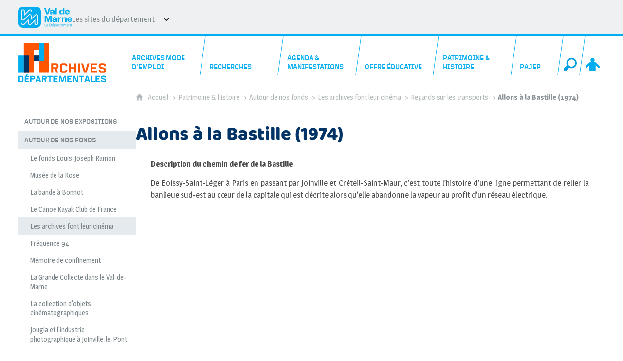

--- FILE ---
content_type: text/html; charset=UTF-8
request_url: https://archives.valdemarne.fr/patrimoine--histoire-1/autour-de-nos-fonds/les-archives-font-leur-cinema/regards-sur-les-transports/allons-a-la-bastille-1974
body_size: 13414
content:

<!DOCTYPE html>
<html lang="fr">

    <head>

        <meta charset="UTF-8">

                        <meta http-equiv="x-ua-compatible" content="ie=edge">
            <meta name="viewport" content="width=device-width, initial-scale=1">
                                        <meta name="robots" content="index, follow">
                    
    
        <title>Allons à la Bastille (1974)</title>

        
                                <link rel="preload" href="/jscript/vendor/fosjsrouting-router.js?cb884" as="script">
            <link rel="preload" href="/js/routing?callback=fos.Router.setData" as="script">
            <link rel="preload" href="/_jstranslations" as="script">
            <link rel="modulepreload" href="/jscript/dist/js-front/es/main.js?cb884" as="script">
            <link rel="preload" href="/jscript/vendor/jquery-3.7.1.min.js?cb884" as="script">
                                            <link href=https://archives.valdemarne.fr/patrimoine--histoire-1/autour-de-nos-fonds/les-archives-font-leur-cinema/regards-sur-les-transports/allons-a-la-bastille-1974 rel="canonical">
                                                    
                                                                                    <link rel="preload" href="/instance/ad94/styles/fonts/magra_400.woff2" as="font" fontType="font/woff2" crossorigin>
                                                                                <link rel="preload" href="/instance/ad94/styles/fonts/magra_700.woff2" as="font" fontType="font/woff2" crossorigin>
                                                                                <link rel="preload" href="/instance/ad94/styles/fonts/baloo_thambi.woff2" as="font" fontType="font/woff2" crossorigin>
                                                                                <link rel="preload" href="/instance/ad94/styles/fonts/foundry_gridnik_400.woff2" as="font" fontType="font/woff2" crossorigin>
                                                                                <link rel="preload" href="/instance/ad94/styles/fonts/foundry_gridnik_500.woff2" as="font" fontType="font/woff2" crossorigin>
                                                                                <link rel="preload" href="/instance/ad94/styles/fonts/foundry_gridnik_700.woff2" as="font" fontType="font/woff2" crossorigin>
                                                            
        
                                                                    <link rel="prefetch" href="/jscript/vendor/jquery.blueimp-gallery.min.js?cb884">
                                    <link rel="prefetch" href="/styles/vendor/blueimp/css/blueimp-gallery.min.css?cb884">
                                    <link rel="prefetch" href="/jscript/vendor/jquery.lazy.min.js?cb884">
                                    <link rel="prefetch" href="/jscript/vendor/slick.min.js?cb884">
                                    <link rel="prefetch" href="/styles/vendor/slick/css/slick.css?cb884">
                                    <link rel="prefetch" href="/jscript/dist/arko-jquery.min.js?cb884">
                                    <link rel="prefetch" href="/jscript/dist/images-bandeau.min.js?cb884">
                                    <link rel="prefetch" href="/jscript/vendor/juxtapose.min.js?cb884">
                                    <link rel="prefetch" href="/styles/vendor/juxtapose/css/juxtapose.css?cb884">
                            
                                                    
        
        
                
        <link rel="icon" href="/instance/ad94/images/icones/favicon.png?cb884">
                                                            <link rel="stylesheet" href="/instance/ad94/styles/styles_ad94.css?cb884">
                            
                          
            
                    <script>
                window.__arkoServerInfo = {
                    env: "front",
                                        idMultisite: 1,
                                        serverDateTime: "2026-01-24 01:10:26",
                    mapboxAccessToken: "pk.eyJ1IjoiYXJrb3RoZXF1ZSIsImEiOiJjaWtma3Z2NGwwMDF3dzBrb3RkNTBiNDh2In0.Z868YrHutkqDH-LIe2KWnQ",
                                        mapboxStyles: "mapbox://styles/arkotheque/cjl2f4l7c2scf2so7s04gy9gi",
                    moduleInternauteActif: true,
                    champsSupSignalementVisionneuse: false,
                    visioImageLoaderLimit: "1",
                    captchaVisionneuse: true
                                    };
                                window.__DISABLE_QUICKLINKS__ = true;
                            </script>

                        
<script type="module">
window.manuallyLoadNoModules = function() {
  const noms = Array.prototype.slice.call(document.getElementsByTagName('script'), 0).filter((x) => x.hasAttribute('nomodule') && !x.hasAttribute("arkoInitialized"));
    noms.map( nom => {
      nom.setAttribute("arkoInitialized", "true");
  });
  function nextLoad (nom, s) {
      if (!(nom = noms.shift())) return;
      s = document.createElement('script');
      if (nom.src)
          s.src = nom.src, s.addEventListener('load', nextLoad), s.addEventListener('error', nextLoad);
      else
          s.innerHTML = nom.innerHTML;
      document.head.appendChild(s);
      if (!nom.src) nextLoad();
  }
  nextLoad();
};
</script>
<script nomodule src="/jscript/vendor/es6-shim.min.js?cb884"></script>
<script nomodule src="/jscript/vendor/system-production.js?cb884"></script>
<script>
    if (typeof Promise.withResolvers === 'undefined') {
        Promise.withResolvers = function () {
            let resolve, reject;
            const promise = new Promise((res, rej) => {
                resolve = res;
                reject = rej;
            });
            return { promise, resolve, reject };
        };
    }
</script>
                        <script>
window.arkoAsset = (function() {
        var root = "/";
    var cacheBuster = "cb884";
    return {
        loadLink: function(rel, path) {
            var fullAssetPath;
            if (path.indexOf("http") === 0) {
                fullAssetPath = path;
            } else {
                // enlever un leading /
                var cleanPath = path.replace(/^\//, "");
                fullAssetPath = root + cleanPath + "?" + cacheBuster;
            }
            // verifier si le link existe déjà dans document
            var existingLink = document.querySelector("link[rel='" + rel + "'][href='" + fullAssetPath + "']");
            if (existingLink) {
                return false;
            }
            var link = document.createElement("link");
            link.rel = rel;
            link.href = fullAssetPath;
            document.head.appendChild(link);
            return true;
        }
    };
})();
</script>
                        <script>
    window.__TRACKING_CONSENT_COOKIE_NAME__ = "arkoAnalytics_consent";

    window.arkoAnalytics || (window.arkoAnalytics = []);
    window.arkoAnalytics.methods = ['page', 'pageView', 'event'];
    window.arkoAnalytics.factory = function(method) {
        return function() {
            if (typeof window.arkoAnalytics_specif === "function") {
                window.arkoAnalytics_specif(
                    method,
                    Array.prototype.slice.call(arguments)
                );
            }
            var args = Array.prototype.slice.call(arguments);
            args.unshift(method);
            window.arkoAnalytics.push(args);
            return window.arkoAnalytics;
        };
    };
    for (var i = 0; i < window.arkoAnalytics.methods.length; i++) {
        var method = window.arkoAnalytics.methods[i];
        window.arkoAnalytics[method] = window.arkoAnalytics.factory(method);
    }
</script>

                        
<script>
    window.statsfichemoteur = true;
</script>

            <script>
        if (window.arkoAnalytics) {
            window.arkoAnalytics.page({
                            });
            window.arkoAnalytics.pageView();
        }
    </script>
    <script>
    if (window.arkoAnalytics) {
        document.addEventListener("DOMContentLoaded", function() {
            $('body').on('click', '.download, .section, .lien_externe, .mailto', function(ev) {
                //Fichiers
                if($(this).hasClass('download')){
                    var intitule = $(this).attr("data-intitule");
                    window.arkoAnalytics.event({ eventCategory: "fichier", eventAction: "download", eventLabel: intitule })
                //Table des matières
                }else if($(this).hasClass('section')){
                    var intitule = $(this).attr("data-intitule");
                    window.arkoAnalytics.event({ eventCategory: "table_matiere", eventAction: "click", eventLabel: intitule })
                //Lien externe
                }else if($(this).hasClass('lien_externe')){
                    var href = $(this).attr("href");
                    window.arkoAnalytics.event({ eventCategory: "lien_externe", eventAction: "click", eventLabel: href })
                //Mail
                }else if($(this).hasClass('mailto')){
                    var intitule = $(this).attr("data-intitule");
                    window.arkoAnalytics.event({ eventCategory: "mailto", eventAction: "click", eventLabel: intitule })
                }
            });
            $('.expo-virtuelle').on('page.expoVirtuelle', function(ev){
                 //On gère analytics ici pour avoir l'index avant rechargement de la nav
                if (window.arkoAnalytics) {
                    window.arkoAnalytics.event({
                        eventCategory: "expo_virtuelle",
                        eventAction: "diapo",
                        eventLabel: "Allons à la Bastille (1974)",
                        eventValue: ev.index,
                    });
                }
            });
        });
    }
</script>
            
                    <meta name="twitter:card" content="summary">
        
                    <meta name="twitter:site" content="@Archives_94">
        
        <meta property="og:url"         content="https://archives.valdemarne.fr/patrimoine--histoire-1/autour-de-nos-fonds/les-archives-font-leur-cinema/regards-sur-les-transports/allons-a-la-bastille-1974">
        <meta property="og:type"        content="article">
        <meta property="og:title"       content="Allons à la Bastille (1974)">
        <meta property="og:description" content="">

                
                
    
    </head>

    <body class=" mode-restitution-normal ">

                                <div id="body-class-preview-helper" style="display:none;" data-classes="mode-restitution-normal"></div>
        


        <ul id="evitement">
            <li><a href="#central">
                Aller au contenu
            </a></li>
            <li><a href="#nav_principal">
                Aller au menu
            </a></li>
        </ul>

        <div id="body_interieur">
        <!--[if lte IE 9]>
            <p class="browserupgrade">Votre navigateur est <strong>périmé</strong>. Merci de le <a href="https://browsehappy.com/">mettre à jour</a>.</p>
        <![endif]-->

                                                <header><div id="banniere_94">
    <div>
        <a href="https://www.valdemarne.fr" target="_blank" rel="noopener" class="logo_dept"><span class="sr-only">Val-de-Marne</span></a>
        
        <ul class="sites_dept">
            <li>
                Les sites du département
                <ul>
                    <li>
                        <a href="http://villages-vacances.valdemarne.fr" target="_blank" rel="noopener">Guébriant et Jean Franco - Villages vacances</a>
                    </li>
                    <li>
                        <a href="https://roseraie.valdemarne.fr/" target="_blank" rel="noopener">La Roseraie du Val-de-Marne</a>
                    </li>
                    <li>
                        <a href="http://www.macval.fr" target="_blank" rel="noopener">MAC VAL</a>
                    </li>
                    <li>
                        <a href="https://laboratoire.valdemarne.fr/" target="_blank" rel="noopener">Laboratoire départemental de santé environnementale</a>
                    </li>
                    <li>
                        <a href="https://geo.valdemarne.fr/portail/" target="_blank" rel="noopener">Géo Val-de-Marne</a>
                    </li>
                    <li>
                        <a href="http://eureka.valdemarne.fr" target="_blank" rel="noopener">Eurêka, médiathèque numérique</a>
                    </li>
                    <li>
                        <a href="http://www.climatvaldemarne.fr/#" target="_blank" rel="noopener">
                         Val-de-Marne en mouvement pour le climat</a>
                    </li>
                </ul>
            </li>                
        </ul>
    </div>
</div>

<div id="logo_archives">
	<a href="/"><span class="sr-only">Archives départementales du Val-de-Marne</span></a>
</div></header>
                            
             

        <div class="tetiere">
        <div class="tetiere_interieure">
            <nav aria-label="Menu principal" class="nav_principal" id="nav_principal" aria-expanded="true">
                <input class="case_burger" type="checkbox" aria-label="Ouvrir le menu">
                    <svg version="1.1" x="0px" y="0px" width="25px" height="25px" viewBox="0 0 239.25 236.99998" class="burger_icon" aria-label="Ouvrir le menu" role="img">
        <path d="M21.75,0C9.71953,0,0,9.71953,0,21.75s9.71953,21.75,21.75,21.75h195.75c12.03048,0,21.75-9.71953,21.75-21.75S229.53048,0,217.5,0H21.75Z"/>
        <path d="M21.75,96.74999c-12.03047,0-21.75,9.71952-21.75,21.75s9.71953,21.75,21.75,21.75h195.75c12.03048,0,21.75-9.71952,21.75-21.75s-9.71952-21.75-21.75-21.75H21.75Z"/>
        <path d="M21.75,193.49998c-12.03047,0-21.75,9.71952-21.75,21.75s9.71953,21.75,21.75,21.75h195.75c12.03048,0,21.75-9.71952,21.75-21.75s-9.71952-21.75-21.75-21.75H21.75Z"/>
    </svg>

                   <svg width="25" height="25" viewBox="0 0 170.60202 170.60202" class="burger_icon_fermer" aria-label="Fermer" role="img">
        <path d="M6.26755,6.26755c8.35674-8.35674,21.86978-8.35674,30.13761,0l48.89584,48.89584L134.19683,6.26755c8.35674-8.35674,21.86978-8.35674,30.13761,0,8.26786,8.35674,8.35676,21.86978,0,30.13761l-48.89584,48.89584,48.89584,48.89584c8.35676,8.35674,8.35676,21.86978,0,30.13761-8.35674,8.26786-21.86975,8.35676-30.13761,0l-48.89584-48.89584-48.89584,48.89584c-8.35674,8.35676-21.86977,8.35676-30.13761,0-8.26784-8.35674-8.35674-21.86975,0-30.13761l48.89584-48.89584L6.26755,36.40516C-2.08918,28.04843-2.08918,14.5354,6.26755,6.26755Z"/>
    </svg>

                <ul class="nav_principal_ul">
                                                <li data-menu-racine="1-0" class="nav_racine_niv_1 menu_racine_1">
                                    <a href="/" class="" aria-label="Accueil">
                                               <svg version="1.1" x="0px" y="0px" width="15px" height="15px" viewBox="0 0 785.2 723.2" aria-label="Accueil" role="img">
        <path d="M785.2,391.6L391.6,0L0,391.6h114.4v331.5h186.1V484.7h184.2v238.5h186.1V391.6H785.2z"/>
    </svg>

                        <span class="sr-only">Accueil</span>
                                        </a>
                                            </li>
                                <li data-menu-racine="1-1" class="nav_racine_niv_1 menu_racine_213">
                                    <a href="/archives-mode-demploi" class="" aria-label="Archives mode d&#039;emploi">
                                            <span>Archives mode d&#039;emploi</span>
                                        </a>
                                                                        <button class="btn_deplier_menu btn_menu_ferme" aria-label="Ouvrir le sous-menu" aria-expanded="false" aria-controls="nav_principal_sous_menu_213">
                        <span>Archives mode d&#039;emploi</span>
                    </button>
                                        <ul class="nav_principal_sous_menu" id="nav_principal_sous_menu_213">
                                                    <li data-menu-racine="2-0" class="nav_racine_niv_2 menu_racine_214">
                                    <a href="/archives-mode-demploi/qui-sommes-nous-" class="" aria-label="Qui sommes nous ?">
                                            <span>Qui sommes nous ?</span>
                                        </a>
                                            </li>
                                <li data-menu-racine="2-1" class="nav_racine_niv_2 menu_racine_215">
                                    <a href="/archives-mode-demploi/consulter-reproduire-reutiliser" class="" aria-label="Consulter, reproduire, réutiliser">
                                            <span>Consulter, reproduire, réutiliser</span>
                                        </a>
                                            </li>
                                <li data-menu-racine="2-2" class="nav_racine_niv_2 menu_racine_216">
                                    <a href="/archives-mode-demploi/vos-archives-et-nous" class="" aria-label="Vos archives et nous">
                                            <span>Vos archives et nous</span>
                                        </a>
                                            </li>
                                <li data-menu-racine="2-3" class="nav_racine_niv_2 menu_racine_217">
                                    <a href="/archives-mode-demploi/informations-pratiques" class="" aria-label="Informations pratiques">
                                            <span>Informations pratiques</span>
                                        </a>
                                            </li>
            
                    </ul>
                            </li>
                                <li data-menu-racine="1-2" class="nav_racine_niv_1 menu_racine_218">
                                    <a href="/recherches" class="" aria-label="Recherches">
                                            <span>Recherches</span>
                                        </a>
                                                                        <button class="btn_deplier_menu btn_menu_ferme" aria-label="Ouvrir le sous-menu" aria-expanded="false" aria-controls="nav_principal_sous_menu_218">
                        <span>Recherches</span>
                    </button>
                                        <ul class="nav_principal_sous_menu" id="nav_principal_sous_menu_218">
                                                    <li data-menu-racine="2-0" class="nav_racine_niv_2 menu_racine_219">
                                    <a href="/recherches/archives-en-ligne" class="" aria-label="Archives en ligne">
                                            <span>Archives en ligne</span>
                                        </a>
                                            </li>
                                <li data-menu-racine="2-1" class="nav_racine_niv_2 menu_racine_61289">
                                    <a href="/recherches/archives-en-ligne/annotations-collaborative-et-marque-pages" class="" aria-label="Annotations collaborative et marque-pages">
                                            <span>Annotations collaborative et marque-pages</span>
                                        </a>
                                            </li>
                                <li data-menu-racine="2-2" class="nav_racine_niv_2 menu_racine_220">
                                    <a href="/recherches/rechercher-sur-lensemble-du-site" class="" aria-label="Rechercher sur l&#039;ensemble du site">
                                            <span>Rechercher sur l&#039;ensemble du site</span>
                                        </a>
                                            </li>
                                <li data-menu-racine="2-3" class="nav_racine_niv_2 menu_racine_221">
                                    <a href="/recherches/rechercher-dans-nos-fonds" class="" aria-label="Rechercher dans nos fonds">
                                            <span>Rechercher dans nos fonds</span>
                                        </a>
                                            </li>
                                <li data-menu-racine="2-4" class="nav_racine_niv_2 menu_racine_61422">
                                    <a href="/recherches/bibliotheque" class="" aria-label="Bibliothèque">
                                            <span>Bibliothèque</span>
                                        </a>
                                            </li>
                                <li data-menu-racine="2-5" class="nav_racine_niv_2 menu_racine_61433">
                                    <a href="/recherches/archives-audiovisuelles" class="" aria-label="Archives audiovisuelles">
                                            <span>Archives audiovisuelles</span>
                                        </a>
                                            </li>
                                <li data-menu-racine="2-6" class="nav_racine_niv_2 menu_racine_61444">
                                    <a href="/recherches/effectuer-vos-demarches-administratives" class="" aria-label="Effectuer vos démarches administratives ">
                                            <span>Effectuer vos démarches administratives </span>
                                        </a>
                                            </li>
                                <li data-menu-racine="2-7" class="nav_racine_niv_2 menu_racine_61480">
                                    <a href="/recherches/portail-des-sources-de-lhistoire-locale" class="" aria-label="Portail des sources de l&#039;histoire locale ">
                                            <span>Portail des sources de l&#039;histoire locale </span>
                                        </a>
                                            </li>
            
                    </ul>
                            </li>
                                <li data-menu-racine="1-3" class="nav_racine_niv_1 menu_racine_61486">
                                    <a href="/agenda-et-manifestations" class="" aria-label="Agenda &amp; manifestations">
                                            <span>Agenda &amp; manifestations</span>
                                        </a>
                                                                        <button class="btn_deplier_menu btn_menu_ferme" aria-label="Ouvrir le sous-menu" aria-expanded="false" aria-controls="nav_principal_sous_menu_61486">
                        <span>Agenda &amp; manifestations</span>
                    </button>
                                        <ul class="nav_principal_sous_menu" id="nav_principal_sous_menu_61486">
                                                    <li data-menu-racine="2-0" class="nav_racine_niv_2 menu_racine_61492">
                                    <a href="/agenda-et-manifestations/expositions-temporaires" class="" aria-label="Expositions temporaires">
                                            <span>Expositions temporaires</span>
                                        </a>
                                            </li>
                                <li data-menu-racine="2-1" class="nav_racine_niv_2 menu_racine_61543">
                                    <a href="/agenda-et-manifestations/expositions-passees" class="" aria-label="Expositions passées">
                                            <span>Expositions passées</span>
                                        </a>
                                            </li>
                                <li data-menu-racine="2-2" class="nav_racine_niv_2 menu_racine_61641">
                                    <a href="/agenda-et-manifestations/agenda" class="" aria-label="Agenda">
                                            <span>Agenda</span>
                                        </a>
                                            </li>
                                <li data-menu-racine="2-3" class="nav_racine_niv_2 menu_racine_61649">
                                    <a href="/agenda-et-manifestations/visites-et-ateliers-pour-adultes" class="" aria-label="Visites et ateliers pour adultes">
                                            <span>Visites et ateliers pour adultes</span>
                                        </a>
                                            </li>
                                <li data-menu-racine="2-4" class="nav_racine_niv_2 menu_racine_61677">
                                    <a href="/agenda--manifestations-1/journees-europeennes-du-patrimoine" class="" aria-label="Journées européennes du patrimoine">
                                            <span>Journées européennes du patrimoine</span>
                                        </a>
                                            </li>
                                <li data-menu-racine="2-5" class="nav_racine_niv_2 menu_racine_61945">
                                    <a href="/agenda--manifestations-1/les-enfants-du-patrimoine" class="" aria-label="Les enfants du patrimoine">
                                            <span>Les enfants du patrimoine</span>
                                        </a>
                                            </li>
            
                    </ul>
                            </li>
                                <li data-menu-racine="1-4" class="nav_racine_niv_1 menu_racine_267">
                                    <a href="/offre-educative" class="" aria-label="Offre éducative">
                                            <span>Offre éducative</span>
                                        </a>
                                                                        <button class="btn_deplier_menu btn_menu_ferme" aria-label="Ouvrir le sous-menu" aria-expanded="false" aria-controls="nav_principal_sous_menu_267">
                        <span>Offre éducative</span>
                    </button>
                                        <ul class="nav_principal_sous_menu" id="nav_principal_sous_menu_267">
                                                    <li data-menu-racine="2-0" class="nav_racine_niv_2 menu_racine_61967">
                                    <a href="/offre-educative-1/ateliers-et-visites-pour-les-scolaires" class="" aria-label="Ateliers et visites pour les scolaires">
                                            <span>Ateliers et visites pour les scolaires</span>
                                        </a>
                                            </li>
                                <li data-menu-racine="2-1" class="nav_racine_niv_2 menu_racine_62010">
                                    <a href="/offre-educative-1/ressources-en-ligne" class="" aria-label="Ressources numériques">
                                            <span>Ressources numériques</span>
                                        </a>
                                            </li>
                                <li data-menu-racine="2-2" class="nav_racine_niv_2 menu_racine_62001">
                                    <a href="/offre-educative-1/formations-pour-les-etudiants" class="" aria-label="Partenariats universitaires">
                                            <span>Partenariats universitaires</span>
                                        </a>
                                            </li>
                                <li data-menu-racine="2-3" class="nav_racine_niv_2 menu_racine_62004">
                                    <a href="/offre-educative-1/formations-pour-les-enseignants" class="" aria-label="Formations pour les enseignants">
                                            <span>Formations pour les enseignants</span>
                                        </a>
                                            </li>
                                <li data-menu-racine="2-4" class="nav_racine_niv_2 menu_racine_273">
                                    <a href="/offre-educative/dossiers-pedagogiques" class="" aria-label="Publications pédagogiques">
                                            <span>Publications pédagogiques</span>
                                        </a>
                                            </li>
                                <li data-menu-racine="2-5" class="nav_racine_niv_2 menu_racine_62050">
                                    <a href="/offre-educative/expositions-itinerantes" class="" aria-label="Expositions itinérantes">
                                            <span>Expositions itinérantes</span>
                                        </a>
                                            </li>
            
                    </ul>
                            </li>
                                <li data-menu-racine="1-5" class="nav_racine_niv_1 menu_racine_62128">
                                    <a href="/patrimoine-et-histoire" class="active" aria-label="Patrimoine &amp; histoire">
                                            <span>Patrimoine &amp; histoire</span>
                                        </a>
                                                                        <button class="btn_deplier_menu btn_menu_ferme" aria-label="Ouvrir le sous-menu" aria-expanded="false" aria-controls="nav_principal_sous_menu_62128">
                        <span>Patrimoine &amp; histoire</span>
                    </button>
                                        <ul class="nav_principal_sous_menu" id="nav_principal_sous_menu_62128">
                                                    <li data-menu-racine="2-0" class="nav_racine_niv_2 menu_racine_62130">
                                    <a href="/patrimoine-et-histoire/autour-de-nos-expositions" class="" aria-label="Autour de nos expositions">
                                            <span>Autour de nos expositions</span>
                                        </a>
                                            </li>
                                <li data-menu-racine="2-1" class="nav_racine_niv_2 menu_racine_62619">
                                    <a href="/patrimoine-et-histoire/autour-de-nos-fonds" class="active" aria-label="Autour de nos fonds">
                                            <span>Autour de nos fonds</span>
                                        </a>
                                            </li>
                                <li data-menu-racine="2-2" class="nav_racine_niv_2 menu_racine_63618">
                                    <a href="/patrimoine-et-histoire/autour-de-nos-conferences" class="" aria-label="Autour de nos conférences">
                                            <span>Autour de nos conférences</span>
                                        </a>
                                            </li>
                                <li data-menu-racine="2-3" class="nav_racine_niv_2 menu_racine_63723">
                                    <a href="/patrimoine-et-histoire/lhistoire-en-dates" class="" aria-label="L&#039;histoire en dates">
                                            <span>L&#039;histoire en dates</span>
                                        </a>
                                            </li>
                                <li data-menu-racine="2-4" class="nav_racine_niv_2 menu_racine_63732">
                                    <a href="/patrimoine-et-histoire/le-dictionnaire-des-acteurs-et-temoins" class="" aria-label="Le dictionnaire des acteurs et témoins">
                                            <span>Le dictionnaire des acteurs et témoins</span>
                                        </a>
                                            </li>
                                <li data-menu-racine="2-5" class="nav_racine_niv_2 menu_racine_63742">
                                    <a href="/patrimoine-et-histoire/a-vous-de-jouer" class="" aria-label="À vous de jouer !">
                                            <span>À vous de jouer !</span>
                                        </a>
                                            </li>
                                <li data-menu-racine="2-6" class="nav_racine_niv_2 menu_racine_64004">
                                    <a href="/patrimoine-et-histoire/publications" class="" aria-label="Publications">
                                            <span>Publications</span>
                                        </a>
                                            </li>
                                <li data-menu-racine="2-7" class="nav_racine_niv_2 menu_racine_64057">
                                    <a href="/patrimoine-et-histoire/decouvrez-nos-productions-audiovisuelles" class="" aria-label="Découvrez nos productions audiovisuelles">
                                            <span>Découvrez nos productions audiovisuelles</span>
                                        </a>
                                            </li>
            
                    </ul>
                            </li>
                                <li data-menu-racine="1-6" class="nav_racine_niv_1 menu_racine_269">
                                    <a href="/pajep" class="" aria-label="PAJEP">
                                            <span>PAJEP</span>
                                        </a>
                                                                        <button class="btn_deplier_menu btn_menu_ferme" aria-label="Ouvrir le sous-menu" aria-expanded="false" aria-controls="nav_principal_sous_menu_269">
                        <span>PAJEP</span>
                    </button>
                                        <ul class="nav_principal_sous_menu" id="nav_principal_sous_menu_269">
                                                    <li data-menu-racine="2-0" class="nav_racine_niv_2 menu_racine_64128">
                                    <a href="/pajep-1/presentation" class="" aria-label="Présentation">
                                            <span>Présentation</span>
                                        </a>
                                            </li>
                                <li data-menu-racine="2-1" class="nav_racine_niv_2 menu_racine_64156">
                                    <a href="/pajep-1/evenements" class="" aria-label="Evènements">
                                            <span>Evènements</span>
                                        </a>
                                            </li>
                                <li data-menu-racine="2-2" class="nav_racine_niv_2 menu_racine_64256">
                                    <a href="/pajep-1/outils-et-instruments-de-recherche" class="" aria-label="Outils et instruments de recherche">
                                            <span>Outils et instruments de recherche</span>
                                        </a>
                                            </li>
                                <li data-menu-racine="2-3" class="nav_racine_niv_2 menu_racine_64383">
                                    <a href="/pajep/pepites-darchives" class="" aria-label="Pépites d&#039;archives">
                                            <span>Pépites d&#039;archives</span>
                                        </a>
                                            </li>
            
                    </ul>
                            </li>
                                <li data-menu-racine="1-7" class="nav_racine_niv_1 menu_racine_132447">
                                    <a href="/recherche-globale" class="" aria-label="Recherche globale">
                                            <span>Recherche globale</span>
                                        </a>
                                            </li>
                                <li data-menu-racine="1-12" class="nav_racine_niv_1 menu_racine_64941">
                                    <a href="/nous-contacter" class="" aria-label="Nous contacter">
                                            <span>Nous contacter</span>
                                        </a>
                                            </li>
            
                                            <li class="nav_racine_niv_1 menu_espace_personnel menu_espace_personnel-not-loaded">
                            <a href="/espace-personnel/" class="" aria-label="Espace personnel">
                                    <svg version="1.1" x="0px" y="0px" width="25" height="25" viewBox="0 0 89.1 82.5" aria-label="Espace personnel">
        <path d="M10.6,61.7l14.6-14.8v35.6h37.9V47.2L77.7,62c6,6,14.8-2.9,8.8-9.1C78.4,44.6,63.4,29,54.3,25.1c0-0.3-0.3-0.3-0.5-0.3
c2.1-2.3,3.4-5.2,3.4-8.6c0-7-5.7-13-12.7-13s-12.7,5.7-12.7,13c0,3.4,1.3,6.2,3.4,8.6c-0.3,0-0.5,0-0.5,0.3
c-9.1,3.6-24.4,19.5-32.2,27.8C-4.5,58.8,4.6,67.9,10.6,61.7z"/>
        <circle class="voyant" cx="78" cy="11.2" r="11.2"/>
    </svg>

                                <span>Espace personnel</span>
                            </a>
                        </li>
                                    </ul>
            </nav>
                    </div>
    </div>
    <script>
    if (typeof window.__pageCallbacks === "undefined") window.__pageCallbacks = [];
    window.__pageCallbacks.push(
        (function() {
            /**
            Gérer les attributs a11y sur le menu,
            si le "menu burger" est utilisé
            **/
            var setupMenu = function() {
                var $ = window.jQuery;
                /**
                Si le menu n'est pas visible, on utilise pas aria-controls
                **/
                $(".case_burger").each(function() {
                    var $menu = $(this).parent("nav");
                    if ($(this).is(":visible")) {
                        $(this).attr("aria-controls", "nav_principal");
                        $menu.attr("aria-expanded", false);
                    } else {
                        $(this).attr("aria-controls", null);
                    }
                });
            };
            $(".case_burger").each(function() {
                $(this).on("change", function() {
                    if ($(this).is(":visible")) {
                        var $menu = $(this).parent("nav");
                        $menu.attr("aria-expanded", $menu.attr("aria-expanded") === "true" ? "false" : "true");
                    }
                });
            });
            $(window).on("resize", setupMenu);
            setupMenu();
        })
    );
    </script>


                        <div id="conteneur">

                
                                                                    
                                                <nav aria-label="Menu secondaire" id="nav_secondaire">
            <ul class="nav_secondaire_ul">
                                <li data-menu-gauche="1-0" class="nav_gauche_niv_1  menu_gauche_62130" data-page="62130">
                            <a href="/patrimoine-et-histoire/autour-de-nos-expositions" class="">
                    <span>Autour de nos expositions</span>
                </a>
                                </li>
            <li data-menu-gauche="1-1" class="nav_gauche_niv_1  menu_gauche_62619" data-page="62619">
                            <a href="/patrimoine-et-histoire/autour-de-nos-fonds" class="active">
                    <span>Autour de nos fonds</span>
                </a>
                                        <ul>
                                    <li data-menu-gauche="2-0" class="nav_gauche_niv_2  menu_gauche_233129" data-page="233129">
                            <a href="/patrimoine-et-histoire/autour-de-nos-fonds/le-fonds-ramon" class="">
                    <span>Le fonds Louis-Joseph Ramon </span>
                </a>
                                </li>
            <li data-menu-gauche="2-1" class="nav_gauche_niv_2  menu_gauche_228168" data-page="228168">
                            <a href="/patrimoine-et-histoire/autour-de-nos-fonds/musee-de-la-rose" class="">
                    <span>Musée de la Rose</span>
                </a>
                                </li>
            <li data-menu-gauche="2-2" class="nav_gauche_niv_2  menu_gauche_228158" data-page="228158">
                            <a href="/patrimoine-et-histoire/autour-de-nos-fonds/la-bande-a-bonnot" class="">
                    <span>La bande à Bonnot</span>
                </a>
                                </li>
            <li data-menu-gauche="2-3" class="nav_gauche_niv_2  menu_gauche_63480" data-page="63480">
                            <a href="/patrimoine--histoire-1/autour-de-nos-fonds/le-canoe-kayak-club-de-france" class="">
                    <span>Le Canoë Kayak Club de France</span>
                </a>
                                </li>
            <li data-menu-gauche="2-4" class="nav_gauche_niv_2  menu_gauche_62664" data-page="62664">
                            <a href="/patrimoine--histoire-1/autour-de-nos-fonds/les-archives-font-leur-cinema" class="active">
                    <span>Les archives font leur cinéma</span>
                </a>
                                        <ul>
                                    <li data-menu-gauche="3-0" class="nav_gauche_niv_3  menu_gauche_62668" data-page="62668">
                            <a href="/patrimoine--histoire-1/autour-de-nos-fonds/les-archives-font-leur-cinema/regards-sur-les-transports" class="active">
                    <span>Regards sur les transports</span>
                </a>
                                        <ul>
                                    <li data-menu-gauche="4-0" class="nav_gauche_niv_4  menu_gauche_62673" data-page="62673">
                            <a href="/patrimoine--histoire-1/autour-de-nos-fonds/les-archives-font-leur-cinema/regards-sur-les-transports/4eme-fete-aerienne-de-vincennes-1927" class="">
                    <span>4ème fête aérienne de Vincennes (1927)</span>
                </a>
                                </li>
            <li data-menu-gauche="4-1" class="nav_gauche_niv_4  menu_gauche_62678" data-page="62678">
                            <a href="/patrimoine--histoire-1/autour-de-nos-fonds/les-archives-font-leur-cinema/regards-sur-les-transports/orly-annees-1950" class="">
                    <span>Orly (années 1950)</span>
                </a>
                                </li>
            <li data-menu-gauche="4-2" class="nav_gauche_niv_4  menu_gauche_62683" data-page="62683">
                            <a href="/patrimoine--histoire-1/autour-de-nos-fonds/les-archives-font-leur-cinema/regards-sur-les-transports/visite-dorly-1971" class="">
                    <span>Visite d&#039;Orly (1971)</span>
                </a>
                                </li>
            <li data-menu-gauche="4-3" class="nav_gauche_niv_4  menu_gauche_62688" data-page="62688">
                            <a href="/patrimoine--histoire-1/autour-de-nos-fonds/les-archives-font-leur-cinema/regards-sur-les-transports/departementale-64-la-fin-dun-point-noir-1984" class="">
                    <span>Départementale 64. La fin d&#039;un point noir (1984)</span>
                </a>
                                </li>
            <li data-menu-gauche="4-4" class="nav_gauche_niv_4  menu_gauche_62693" data-page="62693">
                            <a href="/patrimoine--histoire-1/autour-de-nos-fonds/les-archives-font-leur-cinema/regards-sur-les-transports/travaux-pour-la-securite-et-qualite-de-vie-1985" class="">
                    <span>Travaux pour la sécurité et qualité de vie (1985)</span>
                </a>
                                </li>
            <li data-menu-gauche="4-5" class="nav_gauche_niv_4  menu_gauche_62698" data-page="62698">
                            <a href="/patrimoine--histoire-1/autour-de-nos-fonds/les-archives-font-leur-cinema/regards-sur-les-transports/parcival-1985" class="">
                    <span>Parcival (1985)</span>
                </a>
                                </li>
            <li data-menu-gauche="4-6" class="nav_gauche_niv_4  menu_gauche_62703" data-page="62703">
                            <a href="/patrimoine--histoire-1/autour-de-nos-fonds/les-archives-font-leur-cinema/regards-sur-les-transports/a86-traversee-sous-fluviale-de-la-marne-1986" class="">
                    <span>A86: traversée sous-fluviale de la Marne (1986)</span>
                </a>
                                </li>
            <li data-menu-gauche="4-7" class="nav_gauche_niv_4  menu_gauche_62708" data-page="62708">
                            <a href="/patrimoine--histoire-1/autour-de-nos-fonds/les-archives-font-leur-cinema/regards-sur-les-transports/a86-franchissement-des-voies-ferrees-plm-1986" class="">
                    <span>A86: franchissement des voies ferrées P.L.M (1986)</span>
                </a>
                                </li>
            <li data-menu-gauche="4-8" class="nav_gauche_niv_4  menu_gauche_62713" data-page="62713">
                            <a href="/patrimoine--histoire-1/autour-de-nos-fonds/les-archives-font-leur-cinema/regards-sur-les-transports/serval-1987" class="">
                    <span>Serval (1987)</span>
                </a>
                                </li>
            <li data-menu-gauche="4-9" class="nav_gauche_niv_4  menu_gauche_62718" data-page="62718">
                            <a href="/patrimoine--histoire-1/autour-de-nos-fonds/les-archives-font-leur-cinema/regards-sur-les-transports/investir-dans-la-securite-1988" class="">
                    <span>Investir dans la sécurité (1988)</span>
                </a>
                                </li>
            <li data-menu-gauche="4-10" class="nav_gauche_niv_4  menu_gauche_62723" data-page="62723">
                            <a href="/patrimoine--histoire-1/autour-de-nos-fonds/les-archives-font-leur-cinema/rd60-entre-le-carrefour-pompadour-a-creteil-et-la-rd60-a-bonneuil-sur-marne-debut-des-annees-1990" class="">
                    <span>RD60, entre le carrefour Pompadour à Créteil et la RD60 à Bonneuil-sur-Marne (début des années 1990)</span>
                </a>
                                </li>
            <li data-menu-gauche="4-11" class="nav_gauche_niv_4  menu_gauche_62728" data-page="62728">
                            <a href="/patrimoine--histoire-1/autour-de-nos-fonds/les-archives-font-leur-cinema/regards-sur-les-transports/filival-2006" class="">
                    <span>Filival (2006)</span>
                </a>
                                </li>
            <li data-menu-gauche="4-12" class="nav_gauche_niv_4  menu_gauche_62733" data-page="62733">
                            <a href="/patrimoine--histoire-1/autour-de-nos-fonds/les-archives-font-leur-cinema/regards-sur-les-transports/amenagements-paysagers-le-long-de-la-rd7-2012" class="">
                    <span>Aménagements paysagers le long de la RD7 (2012)</span>
                </a>
                                </li>
            <li data-menu-gauche="4-13" class="nav_gauche_niv_4  menu_gauche_62738" data-page="62738">
                            <a href="/patrimoine--histoire-1/autour-de-nos-fonds/les-archives-font-leur-cinema/regards-sur-les-transports/reunion-publique-sur-les-pistes-cyclables-2009" class="">
                    <span>Réunion publique sur les pistes cyclables (2009)</span>
                </a>
                                </li>
            <li data-menu-gauche="4-14" class="nav_gauche_niv_4  menu_gauche_62743" data-page="62743">
                            <a href="/patrimoine--histoire-1/autour-de-nos-fonds/les-archives-font-leur-cinema/regards-sur-les-transports/reconstruction-du-viaduc-de-nogent-sur-marne-1945-1947" class="">
                    <span>Reconstruction du viaduc de Nogent-sur-Marne (1945-1947)</span>
                </a>
                                </li>
            <li data-menu-gauche="4-15" class="nav_gauche_niv_4  nav_gauche_page_en_cours  menu_gauche_62748" data-page="62748">
                            <span>Allons à la Bastille (1974)</span>
                                </li>
            <li data-menu-gauche="4-16" class="nav_gauche_niv_4  menu_gauche_62753" data-page="62753">
                            <a href="/patrimoine--histoire-1/autour-de-nos-fonds/les-archives-font-leur-cinema/regards-sur-les-transports/une-fille-nommee-banlieue-1983" class="">
                    <span>Une fille nommée Banlieue (1983)</span>
                </a>
                                </li>
            <li data-menu-gauche="4-17" class="nav_gauche_niv_4  menu_gauche_62758" data-page="62758">
                            <a href="/patrimoine--histoire-1/autour-de-nos-fonds/les-archives-font-leur-cinema/regards-sur-les-transports/station-de-metro--liberte--1955" class="">
                    <span>Station de métro &quot; Liberté &quot; (1955)</span>
                </a>
                                </li>
            <li data-menu-gauche="4-18" class="nav_gauche_niv_4  menu_gauche_62763" data-page="62763">
                            <a href="/patrimoine--histoire-1/autour-de-nos-fonds/les-archives-font-leur-cinema/regards-sur-les-transports/prolongement-de-la-ligne-8-du-metro-1970" class="">
                    <span>Prolongement de la ligne 8 du métro (1970)</span>
                </a>
                                </li>
            <li data-menu-gauche="4-19" class="nav_gauche_niv_4  menu_gauche_62768" data-page="62768">
                            <a href="/patrimoine--histoire-1/autour-de-nos-fonds/les-archives-font-leur-cinema/regards-sur-les-transports/inauguration-de--vogueo--2008" class="">
                    <span>Inauguration de &quot; Voguéo &quot; (2008)</span>
                </a>
                                </li>
            <li data-menu-gauche="4-20" class="nav_gauche_niv_4  menu_gauche_62773" data-page="62773">
                            <a href="/patrimoine--histoire-1/autour-de-nos-fonds/les-archives-font-leur-cinema/regards-sur-les-transports/vieux-souvenirs-et-jeunes-annees-1955" class="">
                    <span>Vieux souvenirs et jeunes années (1955)</span>
                </a>
                                </li>
            <li data-menu-gauche="4-21" class="nav_gauche_niv_4  menu_gauche_62778" data-page="62778">
                            <a href="/patrimoine--histoire-1/autour-de-nos-fonds/les-archives-font-leur-cinema/regards-sur-les-transports/avant-que-seteigne-la-derniere-locomotive-a-vapeur-1966" class="">
                    <span>Avant que s&#039;éteigne la dernière locomotive à vapeur (1966)</span>
                </a>
                                </li>
            <li data-menu-gauche="4-22" class="nav_gauche_niv_4  menu_gauche_62783" data-page="62783">
                            <a href="/patrimoine--histoire-1/autour-de-nos-fonds/les-archives-font-leur-cinema/regards-sur-les-transports/vapeurs-et-etincelles-1955" class="">
                    <span>Vapeurs et étincelles (1955)</span>
                </a>
                                </li>
            <li data-menu-gauche="4-23" class="nav_gauche_niv_4  menu_gauche_62788" data-page="62788">
                            <a href="/patrimoine--histoire-1/autour-de-nos-fonds/les-archives-font-leur-cinema/regards-sur-les-transports/la-ratp-1980" class="">
                    <span>La RATP [1980]</span>
                </a>
                                </li>
            <li data-menu-gauche="4-24" class="nav_gauche_niv_4  menu_gauche_62793" data-page="62793">
                            <a href="/patrimoine--histoire-1/autour-de-nos-fonds/les-archives-font-leur-cinema/regards-sur-les-transports/point-de-rupture-1980" class="">
                    <span>Point de rupture (1980)</span>
                </a>
                                </li>
            <li data-menu-gauche="4-25" class="nav_gauche_niv_4  menu_gauche_62798" data-page="62798">
                            <a href="/patrimoine--histoire-1/autour-de-nos-fonds/les-archives-font-leur-cinema/regards-sur-les-transports/traces-pour-grandes-vitesses" class="">
                    <span>Tracés pour grandes vitesses</span>
                </a>
                                </li>
            <li data-menu-gauche="4-26" class="nav_gauche_niv_4  menu_gauche_62803" data-page="62803">
                            <a href="/patrimoine--histoire-1/autour-de-nos-fonds/les-archives-font-leur-cinema/regards-sur-les-transports/il-etait-une-voie" class="">
                    <span>Il était une voie...</span>
                </a>
                                </li>
            <li data-menu-gauche="4-27" class="nav_gauche_niv_4  menu_gauche_62808" data-page="62808">
                            <a href="/patrimoine--histoire-1/autour-de-nos-fonds/les-archives-font-leur-cinema/regards-sur-les-transports/sans-fausse-note" class="">
                    <span>Sans fausse note</span>
                </a>
                                </li>
            <li data-menu-gauche="4-28" class="nav_gauche_niv_4  menu_gauche_62813" data-page="62813">
                            <a href="/patrimoine--histoire-1/autour-de-nos-fonds/les-archives-font-leur-cinema/regards-sur-les-transports/circulez-a-la-belle-epoque" class="">
                    <span>Circulez à la Belle Époque</span>
                </a>
                                </li>
            <li data-menu-gauche="4-29" class="nav_gauche_niv_4  menu_gauche_62818" data-page="62818">
                            <a href="/patrimoine--histoire-1/autour-de-nos-fonds/les-archives-font-leur-cinema/regards-sur-les-transports/petites-histoires-de-transports" class="">
                    <span>Petites histoires de transports</span>
                </a>
                                </li>
            <li data-menu-gauche="4-30" class="nav_gauche_niv_4  menu_gauche_62823" data-page="62823">
                            <a href="/patrimoine--histoire-1/autour-de-nos-fonds/les-archives-font-leur-cinema/regards-sur-les-transports/regards-sur-les-transports" class="">
                    <span>Regards sur les transports </span>
                </a>
                                </li>
    
                </ul>
                    </li>
            <li data-menu-gauche="3-1" class="nav_gauche_niv_3  menu_gauche_62828" data-page="62828">
                            <a href="/patrimoine--histoire-1/autour-de-nos-fonds/les-archives-font-leur-cinema/regards-sur-la-culture-et-le-patrimoine" class="">
                    <span>Regards sur la culture et le patrimoine</span>
                </a>
                                </li>
            <li data-menu-gauche="3-2" class="nav_gauche_niv_3  menu_gauche_63270" data-page="63270">
                            <a href="/patrimoine--histoire-1/autour-de-nos-fonds/les-archives-font-leur-cinema/regards-sur-le-sport" class="">
                    <span>Regards sur le sport</span>
                </a>
                                </li>
            <li data-menu-gauche="3-3" class="nav_gauche_niv_3  menu_gauche_63401" data-page="63401">
                            <a href="/patrimoine--histoire-1/autour-de-nos-fonds/les-archives-font-leur-cinema/regards-sur-la-jeunesse" class="">
                    <span>Regards sur la jeunesse</span>
                </a>
                                </li>
            <li data-menu-gauche="3-4" class="nav_gauche_niv_3  menu_gauche_63407" data-page="63407">
                            <a href="/patrimoine--histoire-1/autour-de-nos-fonds/les-archives-font-leur-cinema/regards-sur-la-ville" class="">
                    <span>Regards sur la ville</span>
                </a>
                                </li>
            <li data-menu-gauche="3-5" class="nav_gauche_niv_3  menu_gauche_63412" data-page="63412">
                            <a href="/patrimoine--histoire-1/autour-de-nos-fonds/les-archives-font-leur-cinema/migrations-et-memoire-regards-des-archives-audiovisuelles-du-val-de-marne" class="">
                    <span>Migrations et mémoire : regards des archives audiovisuelles du Val-de-Marne </span>
                </a>
                                </li>
    
                </ul>
                    </li>
            <li data-menu-gauche="2-5" class="nav_gauche_niv_2  menu_gauche_63568" data-page="63568">
                            <a href="/patrimoine--histoire-1/autour-de-nos-fonds/frequence-94" class="">
                    <span>Fréquence 94</span>
                </a>
                                </li>
            <li data-menu-gauche="2-6" class="nav_gauche_niv_2  menu_gauche_62624" data-page="62624">
                            <a href="/patrimoine--histoire-1/autour-de-nos-fonds/memoire-de-confinement" class="">
                    <span>Mémoire de confinement</span>
                </a>
                                </li>
            <li data-menu-gauche="2-7" class="nav_gauche_niv_2  menu_gauche_63414" data-page="63414">
                            <a href="/patrimoine-et-histoire/autour-de-nos-fonds/la-grande-collecte-dans-le-val-de-marne" class="">
                    <span>La Grande Collecte dans le Val-de-Marne</span>
                </a>
                                </li>
            <li data-menu-gauche="2-8" class="nav_gauche_niv_2  menu_gauche_63456" data-page="63456">
                            <a href="/patrimoine-et-histoire/autour-de-nos-fonds/la-collection-dobjets-cinematographiques" class="">
                    <span>La collection d&#039;objets cinématographiques </span>
                </a>
                                </li>
            <li data-menu-gauche="2-9" class="nav_gauche_niv_2  menu_gauche_63474" data-page="63474">
                            <a href="/patrimoine--histoire-1/autour-de-nos-fonds/jougla-et-lindustrie-photographique-a-joinville-le-pont" class="">
                    <span>Jougla et l&#039;industrie photographique à Joinville-le-Pont</span>
                </a>
                                </li>
            <li data-menu-gauche="2-10" class="nav_gauche_niv_2  menu_gauche_63564" data-page="63564">
                            <a href="/patrimoine--histoire-1/autour-de-nos-fonds/le-registre-des-detenus-administratifs-de-bicetre" class="">
                    <span>Le registre des détenus administratifs de Bicêtre</span>
                </a>
                                </li>
    
                </ul>
                    </li>
            <li data-menu-gauche="1-2" class="nav_gauche_niv_1  menu_gauche_63618" data-page="63618">
                            <a href="/patrimoine-et-histoire/autour-de-nos-conferences" class="">
                    <span>Autour de nos conférences</span>
                </a>
                                </li>
            <li data-menu-gauche="1-3" class="nav_gauche_niv_1  menu_gauche_63723" data-page="63723">
                            <a href="/patrimoine-et-histoire/lhistoire-en-dates" class="">
                    <span>L&#039;histoire en dates</span>
                </a>
                                </li>
            <li data-menu-gauche="1-4" class="nav_gauche_niv_1  menu_gauche_63732" data-page="63732">
                            <a href="/patrimoine-et-histoire/le-dictionnaire-des-acteurs-et-temoins" class="">
                    <span>Le dictionnaire des acteurs et témoins</span>
                </a>
                                </li>
            <li data-menu-gauche="1-5" class="nav_gauche_niv_1  menu_gauche_63742" data-page="63742">
                            <a href="/patrimoine-et-histoire/a-vous-de-jouer" class="">
                    <span>À vous de jouer !</span>
                </a>
                                </li>
            <li data-menu-gauche="1-6" class="nav_gauche_niv_1  menu_gauche_64004" data-page="64004">
                            <a href="/patrimoine-et-histoire/publications" class="">
                    <span>Publications</span>
                </a>
                                </li>
            <li data-menu-gauche="1-7" class="nav_gauche_niv_1  menu_gauche_64057" data-page="64057">
                            <a href="/patrimoine-et-histoire/decouvrez-nos-productions-audiovisuelles" class="">
                    <span>Découvrez nos productions audiovisuelles</span>
                </a>
                                </li>
    
            </ul>
        </nav>
    
                                
<main id="central">

                <nav aria-label="Fil d'Ariane" class="fil_rouge">
                   <svg version="1.1" x="0px" y="0px" width="15px" height="15px" viewBox="0 0 785.2 723.2" aria-label="Accueil" role="img">
        <path d="M785.2,391.6L391.6,0L0,391.6h114.4v331.5h186.1V484.7h184.2v238.5h186.1V391.6H785.2z"/>
    </svg>

            <ol>
                <li>
                <a href="/">
                                            Accueil
                       
                </a>
                </li>
                                    <li><a href="/patrimoine-et-histoire">Patrimoine &amp; histoire</a></li>
                                    <li><a href="/patrimoine-et-histoire/autour-de-nos-fonds">Autour de nos fonds</a></li>
                                    <li><a href="/patrimoine--histoire-1/autour-de-nos-fonds/les-archives-font-leur-cinema">Les archives font leur cinéma</a></li>
                                    <li><a href="/patrimoine--histoire-1/autour-de-nos-fonds/les-archives-font-leur-cinema/regards-sur-les-transports">Regards sur les transports</a></li>
                                <li><span>Allons à la Bastille (1974)</span></li>
            </ol>
        </nav>
        
    <article>
                <h1 class="titre_page"><span>
            Allons à la Bastille (1974)
        </span></h1>

        
        
        <div class="colonnes">
                                        <section class="colonne colonne_centre" id="cms_colonne_centre">
                                                            <div class="contenu contenu-0 contenu-id-111136 alignement-centre">
    
                        <div class="contenu_texte "><p><strong>Description du chemin de fer de la Bastille</strong></p><p>De Boissy-Saint-Léger à Paris en passant par Joinville et Créteil-Saint-Maur, c’est toute l’histoire d’une ligne permettant de relier la banlieue sud-est au cœur de la capitale qui est décrite alors qu’elle abandonne la vapeur au profit d’un réseau électrique.</p><p> </p></div>

        
            </div>
    

                                                    
                        <div class="contenu_code "><p><iframe allowfullscreen="" allow="accelerometer; autoplay; encrypted-media; picture-in-picture" src="https://app.streamfizz.live/embed/ck8abqnpdxhxc0749b3mmyeek" frameborder="0" width="640" height="480"> </iframe></p></div>

        
    

                                                            <div class="contenu contenu-2 contenu-id-111138 alignement-centre">
    
                     
        
            </div>
    

                                                            <div class="contenu contenu-3 contenu-id-111139 alignement-centre">
    
                        <div class="contenu_texte "><p> </p><p><strong>Durée :</strong></p><p>12 minutes 35 secondes </p><p><strong>Genre :</strong></p><p>Documentaire</p><p><strong>Producteur :</strong></p><p>Les films Kino-Fami</p><p><strong>Année de production :</strong></p><p>1974</p><p><strong>Cote :</strong></p><p>04AV 187</p></div>

        
            </div>
    

                                                                                                     </section>
                    </div>

    </article>

      
     
    <nav aria-label="Page suivante et précédente" id="navigation_transversale">
        <ul>
                                            <li class="page_precedente">
                    <a href="/patrimoine--histoire-1/autour-de-nos-fonds/les-archives-font-leur-cinema/regards-sur-les-transports/reconstruction-du-viaduc-de-nogent-sur-marne-1945-1947">
                            <svg version="1.1" x="0px" y="0px" width="20px" height="20px" viewBox="0 0 278.7 274.6" aria-label="Précédent">
        <polyline points="161.5,193.8 278.7,193.8 278.7,80.8 161.5,80.8 161.5,0 0,136.2 161.5,274.6 161.5,193.8"/>
    </svg>
     
                        <span class="navigation_transversale_intitule">Reconstruction du viaduc de Nogent-sur-Marne (1945-1947)</span>
                    </a>
                </li>
             

                                            <li class="page_suivante">    
                    <a href="/patrimoine--histoire-1/autour-de-nos-fonds/les-archives-font-leur-cinema/regards-sur-les-transports/une-fille-nommee-banlieue-1983">
                        <span class="navigation_transversale_intitule">Une fille nommée Banlieue (1983)</span>
                            <svg version="1.1" x="0px" y="0px" width="20px" height="20px" viewBox="0 0 278.7 274.6" aria-label="Suivant">
        <polyline class="st1" points="117.2,193.8 117.2,274.6 278.7,136.2 117.2,0 117.2,80.8 0,80.8 0,193.8 117.2,193.8"/>
    </svg> 
                          
                    </a>
                </li>
             
        </ul>
    </nav>  

 
</main>            </div>
            
    
    <div id="reseaux_sociaux"><div>
        <span>Partager la page</span>
                                    <a id="facebookShareLink" 
        href="https://www.facebook.com/sharer.php?display=popup&u=https%3A%2F%2Farchives.valdemarne.fr%2Fpatrimoine--histoire-1%2Fautour-de-nos-fonds%2Fles-archives-font-leur-cinema%2Fregards-sur-les-transports%2Fallons-a-la-bastille-1974"
        class="btn-facebook share_link" 
        rel="noopener" target="_blank" aria-label="Partager sur Facebook (nouvelle fenêtre)" title="Partager sur Facebook (nouvelle fenêtre)">
            <svg version="1.1" x="0px" y="0px" width="20px" height="20px" viewBox="-402.2 323.6 43.9 85.3" aria-label="Partager sur Facebook (nouvelle fenêtre)">
        <path class="st0" d="M-359.7,323.6h-10.6c-12.1,0-19.8,8.1-19.8,21.2v9.5h-10.6c-1.1,0-1.5,1.1-1.5,1.5v14.3c0,1.1,0.4,1.5,1.5,1.5
    h10.6v35.9c0,1.1,0.4,1.5,1.5,1.5h13.9c1.1,0,1.5-1.1,1.5-1.5v-35.9h12.8c1.1,0,1.5-1.1,1.5-1.5v-14.3c0-0.4,0-1.1-0.4-1.1
    c-0.4-0.4-0.4-0.4-1.1-0.4h-12.4v-8.1c0-4,1.1-6.2,6.2-6.2h7c1.1,0,1.5-1.1,1.5-1.5v-13.2C-358.2,323.9-359,323.6-359.7,323.6z"/>
    </svg>
<span class="sr-only">Partager sur Facebook</span>
        </a><a id="twitterShareLink" href="https://x.com/intent/tweet?text=https://archives.valdemarne.fr/patrimoine--histoire-1/autour-de-nos-fonds/les-archives-font-leur-cinema/regards-sur-les-transports/allons-a-la-bastille-1974 %40Archives_94" 
        class="btn-twitter share_link"
        rel="noopener" target="_blank" aria-label="Partager sur X (nouvelle fenêtre)" title="Partager sur X (nouvelle fenêtre)">
                <svg version="1.1" x="0px" y="0px" width="20px" height="20px" viewBox="0 0 1200 1227" aria-label="Partager sur X / Twitter (nouvelle fenêtre)">
        <path d="M714.163 519.284L1160.89 0H1055.03L667.137 450.887L357.328 0H0L468.492 681.821L0 1226.37H105.866L515.491 750.218L842.672 1226.37H1200L714.137 519.284H714.163ZM569.165 687.828L521.697 619.934L144.011 79.6944H306.615L611.412 515.685L658.88 583.579L1055.08 1150.3H892.476L569.165 687.854V687.828Z"/>
    </svg>
<span class="sr-only">Partager sur X</span>
        </a><a href="https://www.linkedin.com/shareArticle?mini=true&url=https%3A%2F%2Farchives.valdemarne.fr%2Fpatrimoine--histoire-1%2Fautour-de-nos-fonds%2Fles-archives-font-leur-cinema%2Fregards-sur-les-transports%2Fallons-a-la-bastille-1974&title=Allons à la Bastille (1974)"
        class="share_link btn-linkedin"
        rel="noopener" target="_blank" aria-label="Partager sur LinkedIn (nouvelle fenêtre)" title="Partager sur LinkedIn (nouvelle fenêtre)">
                <svg version="1.1" x="0px" y="0px" width="20px" height="20px" viewBox="0 0 113.8 114.3" aria-label="Partager sur LinkedIn (nouvelle fenêtre)">
        <path class="st0" d="M25,114.3H2.2V34.8H25V114.3L25,114.3z M13.9,25.7C6.2,25.7,0,19.9,0,12.8C0,5.8,6.2,0,13.9,0
    c7.6,0,13.9,5.8,13.9,12.8C27.7,19.9,21.5,25.7,13.9,25.7L13.9,25.7z M113.8,114.3H90.5V67.1c0-0.1,0.3-7.6-3.9-12.1 c-2.1-2.2-5-3.4-8.7-3.4c-9.1,0-13.7,6.6-15.7,10.6v52H39.5V34.8h22.8v6.7c7.5-6,15.8-9.2,24.3-9.2c21.6,0,27.3,16.9,27.3,25.8
    L113.8,114.3L113.8,114.3z"/>
    </svg>
<span class="sr-only">Partager sur LinkedIn</span>
        </a>

    </div></div>

    <div id="commentaires-container">
            </div>

            <div id ="ajout-classeur-container">
                    </div>
    
                           
                                                <footer>
                        <div id="footer_interieur">
    <div id="infos_pratiques">
        <h2><a href="/archives-mode-demploi/informations-pratiques">Informations pratiques</a></h2>
        <div id="infos_pratiques_flex">
            <div>
                <p><strong>Archives départementales du Val-de-Marne</strong><br />
                    10, rue des Archives<br />
                    94054 Créteil Cedex<br />
                    Tél : 01 56 71 45 60<br />
                    <a href="/nous-contacter">Nous contacter</a></p>
            </div>

            <div>
                <ul>
                    <li><a href="/plan-du-site">Plan du site</a></li>
                    <li><a href="/mentions-legales">Mentions légales</a></li>
                    <li><a href="/donnees-personnelles">Données personnelles</a></li>
                    <li><a href="/credits">Crédits</a></li>
                </ul>
                <div id="reseaux_sociaux_signature">
                    <a href="https://www.facebook.com/archivesdepartementalesduvaldemarne/" target="_blank" rel="noopener" class="facebook" aria-label="Retrouvez-nous sur Facebook (nouvelle fenêtre)"><span class="sr-only">Retrouvez-nous sur Facebook</span></a>
                    <a href="https://twitter.com/Archives_94" target="_blank" rel="noopener" class="twitter" aria-label="Retrouvez-nous sur Twitter (nouvelle fenêtre)"><span class="sr-only">Retrouvez-nous sur Twitter</span></a>
                    <a href="https://www.instagram.com/archivesdepartementales_94/" target="_blank" rel="noopener" class="instagram" aria-label="Retrouvez-nous sur Instagram (nouvelle fenêtre)"><span class="sr-only">Retrouvez-nous sur Instagram</span></a>
                    <a href="https://vimeo.com/archivesvaldemarne" target="_blank" rel="noopener" class="vimeo" aria-label="Retrouvez-nous sur Vimeo (nouvelle fenêtre)"><span class="sr-only">Retrouvez-nous sur Vimeo</span></a>
                    <a href="https://soundcloud.com/archivesvaldemarne" target="_blank" rel="noopener" class="soundcloud" aria-label="Retrouvez-nous sur Soundcloud (nouvelle fenêtre)"><span class="sr-only">Retrouvez-nous sur Soundcloud</span></a>
                </div>
            </div>

        </div>
    </div>
    <div id="logo_vdm_footer">
        <div>
            <a href="https://www.valdemarne.fr" target="_blank" rel="noopener"><span class="sr-only">Val-de-Marne</span></a>
        </div>
    </div>
</div>

<!-- Matomo -->
<script>
  var _paq = window._paq = window._paq || [];
  /* tracker methods like "setCustomDimension" should be called before "trackPageView" */
  _paq.push(['trackPageView']);
  _paq.push(['enableLinkTracking']);
  (function() {
    var u="//stats.valdemarne.fr/";
    _paq.push(['setTrackerUrl', u+'matomo.php']);
    _paq.push(['setSiteId', '14']);
    var d=document, g=d.createElement('script'), s=d.getElementsByTagName('script')[0];
    g.async=true; g.src=u+'matomo.js'; s.parentNode.insertBefore(g,s);
  })();
</script>
<!-- End Matomo Code -->
                    </footer>
                             
        </div> 
        <div id="analytics-container">
                    </div>

            
            <script src="/jscript/vendor/jquery-3.7.1.min.js?cb884"></script>

            <script>
                window.__POLYFILLS_LOADED__ = false;
                                                    function onPolyfill() {
                        window.__POLYFILLS_LOADED__ = true;
                        $(document).trigger("loaded.polyfills", {
                            features: ["IntersectionObserver","IntersectionObserverEntry","URL","Symbol","es2016","NodeList.prototype.forEach","fetch","Function.prototype.name"]
                        });
                    }
                            </script>

            <script>
    $("a[data-method]").click(function(e) {
        var $form = $('<form/>').hide();
        $form.attr({
            'action' : $(this).attr('href'),
            'method': $(this).data('method')
        })
        $form.append($('<input/>',{
            type:'hidden',
            name:'_method'
        }).val($(this).data('method')));
        $(this).parent().append($form);
        $form.submit();
        return false;
    });

    $(".confirmable-init").on("click", function() {
        var $container = $(this).parents(".confirmable-container");
        $container.find(".confirmable-before").hide();
        $container.find(".confirmable-after").show();
    });
    $(".confirmable-cancel").on("click", function() {
        var $container = $(this).parents(".confirmable-container");
        $container.find(".confirmable-before").show();
        $container.find(".confirmable-after").hide();
    });
    $(".confirmable-init").removeClass("confirmable-loading");
    $(function() {
        /**
         * Ajouter du texte au clipboard,
         * clipboard API si possible, sinon fallback sur document.execCommand
        **/
        var analyticsCall = function(value) {
            if (window.arkoAnalytics) {
                window.arkoAnalytics.event({ eventCategory: "lienark", eventAction: "copy_to_clipboard", eventLabel: value });
            }
        };
        if ("navigator" in window && typeof navigator.clipboard !== "undefined" && typeof navigator.clipboard.writeText === "function") {
            $(document).on("click", ".copy-to-clipboard", function() {
                var $element = $(this);
                var value = $element.attr("data-clipboard");
                var message = $element.attr("data-success");
                navigator.clipboard.writeText(value);
                $element.addClass("added-to-clipboard");
                copySuccess(message);
                analyticsCall(value);
            });
        } else {
            $(document).on("click", ".copy-to-clipboard", function() {
                var $element = $(this);
                var value = $element.attr("data-clipboard");
                var message = $element.attr("data-success");
                var $replacement = $(document.createElement("input")).attr("type", "text").attr("readonly", "true");
                $replacement.val(value);
                $element.replaceWith($replacement);
                try {
                    $replacement.select();
                    document.execCommand("copy");
                    copySuccess(message);
                } catch(e) {
                    console.log("erreur fallback copie");
                }
                analyticsCall();
            });
        } 
    });
    function copySuccess(message){
        if(message && $("body").children(".message-copy-success").length == 0){
            const div = "<div class='message-copy-success'><span>" + message + "</span></div>";
            $("body").append(div);
            setTimeout(function() {
                $("body .message-copy-success").remove();
            }, 10000);
        }
    }
</script>
<script>
    $(function() {
        $(document).on("ajaxStart", function() {
            $("body").addClass("global-loading");
        }).on("ajaxStop", function() {
            $("body").removeClass("global-loading");
        });
    });
</script>
<script>
    $(function() {
        $(document).on("toggleFiltres.recherche", function (ev, data) {
            $("#cms_colonne_droite").toggleClass("filtres_coches", !data.visible);
        });
    });
</script>
<script>
    $(function() {
        /**
         * Gestion du menu principal déroulant au clic
         */
        function ouvrir($button) {
            var $sousMenu = $button.next(".nav_principal_sous_menu");
            $sousMenu.addClass("sous_menu_ouvert");
            $button.addClass("btn_menu_ouvert").removeClass("btn_menu_ferme");
            $button.attr("aria-expanded", "true");
        }
        function fermer($button) {
            var $sousMenu = $button.next(".nav_principal_sous_menu");
            $sousMenu.removeClass("sous_menu_ouvert");
            $button.addClass("btn_menu_ferme").removeClass("btn_menu_ouvert");
            $button.attr("aria-expanded", "false");
        }
        function fermerAutres($button) {
            $(".btn_deplier_menu").not($button).each(function() {
                fermer($(this));
            });
        }
        function toggleMenu($button) {
            var sousMenuVisible = $button.attr("aria-expanded") === "true";
            var $sousMenu = $button.next(".nav_principal_sous_menu");
            if (sousMenuVisible) {
                fermer($button);
            } else {
                fermerAutres($button);
                ouvrir($button);
            }
        }
        $(".btn_deplier_menu").on("click", function() {
            toggleMenu($(this));
        });
    });
</script>

                            <script src="https://cdnjs.cloudflare.com/polyfill/v3/polyfill.min.js?flags=gated&amp;features=IntersectionObserver%2CIntersectionObserverEntry%2CURL%2CSymbol%2Ces2016%2CNodeList.prototype.forEach%2Cfetch%2CFunction.prototype.name&amp;callback=onPolyfill" async></script>
            
            <script src="/jscript/vendor/fosjsrouting-router.js?cb884"></script>
            <script src="/js/routing?callback=fos.Router.setData"></script>
            <script src="/_jstranslations"></script>
            
                                            
                
                
                                                                
                    <script type="module">
        window.esDynamicImport = true;
        import("/jscript/dist/js-front/es/main.js?cb884").then(function(m) {
                        m.cmsLinks([]);
                        m.arkoCommentaires({"element":"commentaires-container","config":{"use_comments":true,"comments":"desactive","use_vote":false,"votes":"desactive"},"idMultisite":1,"idPage":62748});
                        m.arkoAnalytics({"element":"analytics-container","gaConfig":null,"ga4Config":null,"cookieConsentText":"Ce site utilise des cookies afin d'\u00e9tablir des statistiques de fr\u00e9quentation. Cliquez sur le bouton \u00ab Accepter \u00bb pour donner votre consentement \u00e0 leur utilisation.","learnMoreLink":"","defaultUIVisible":false});
                    });
    </script>

            
                             
            
              <script>
    function buildSitemap(){
        if($("#sitemap-footer").length){
            var profondeur = $("#sitemap-footer").data("profondeur") ? $("#sitemap-footer").data("profondeur") : 2;
            var vignette = $("#sitemap-footer").data("vignette") != undefined ? $("#sitemap-footer").data("vignette") : null;
            var vignetteInt = vignette === null ? 0 : (vignette !== "" ? vignette : 1);
            var idPage =  62748 ;
            var url  = Routing.generate('front_plan_du_site_footer',{'profondeur': profondeur, 'idPage' : idPage, 'vignette': vignetteInt }) ;
            $.ajax({
                type: "GET",
                url: url,
                contentType: "html",
                success: function(response) {
                    var html = response.trim();
                    $("#sitemap-footer").html(html);
                },
                error: function(errorThrown){
                    console.log(errorThrown);
                },
                complete: function(){
                    $(document).trigger("loaded.planSite");
                }
            });
        }else{
            $(document).trigger("loaded.planSite");
        } 
    }
    $(function(){
        if ('requestIdleCallback' in window) {
            window.requestIdleCallback(buildSitemap);
        } else {
            buildSitemap();
        } 
    });
</script>            
        
    <script>
        if (typeof window.__pageCallbacks !== "undefined") {
            for(var i = 0, l = window.__pageCallbacks.length; i < l; i++) {
                if (typeof window.__pageCallbacks[i] === "function") {
                    window.__pageCallbacks[i].call();
                }
            }
        }
        window.__PAGE_CALLBACKS_CALLED__ = true;
    </script>
    <script>
        $(function() {
            $('.share_link').on('click', function(ev) {
                var url = $(this).attr("href");
                var popup = window.open(url, "sharePopup", "width=600, height=400, scrollbars=no");
                if (popup) {
                    // si la popup est ouverte, bloquer l'ouverture "normale"
                    ev.preventDefault();
                }
            });
        });
    </script>

                    <script type="module">
        import("/jscript/dist/js-front/es/main.js?cb884").then(function(m) {
            m.arkoAjoutClasseur({"element":"ajout-classeur-container","idRessource":62748,"idCms":1,"intituleRessource":"Allons \u00e0 la Bastille (1974)","type":"page","nomSource":null,"typologieSource":null,"config":null});
        });
    </script>

    

                            
                    <script>
    $(function() {
        //Menu
        var CLASSE_NOT_LOADED = "menu_espace_personnel-not-loaded";
        var CLASSE_CONNECTE = "menu_espace_personnel_connecte";
        $el = $(".menu_espace_personnel, .vignette_macaron_espace_personnel");
        function updateInternauteStatus() {
            if (!window.moduleInternaute) return;
            if ($el.length == 0) return;
            const state = window.moduleInternaute.getCurrentState();
            if (state.connected === "connected") {
                $el.removeClass(CLASSE_NOT_LOADED).addClass(CLASSE_CONNECTE);
            } else if (state.connected === "connectedUnsafe") {
                $el.addClass(CLASSE_NOT_LOADED).addClass(CLASSE_CONNECTE);
            } else if (state.connected === "disconnected") {
                $el.removeClass(CLASSE_NOT_LOADED).removeClass(CLASSE_CONNECTE);
            }
        }
        $(window).on("loaded.moduleInternaute, updated.moduleInternaute", function() {
            updateInternauteStatus();
        });
    });
</script>            </body>
</html>

--- FILE ---
content_type: text/css
request_url: https://archives.valdemarne.fr/instance/ad94/styles/styles_ad94.css?cb884
body_size: 56704
content:
a, svg, .contenu_image figure img, .start-visionneuse .corner_visionneuse svg .cercle, .container-accordeon .container-title, td, .react-player__shadow, .contenu_album_couverture a .couverture_album .vignette_album_couverture img, nav#navigation_transversale a svg, .expo-nav-ui ol.expo-nav-pag, .sommaire_liste > ul > li > a .puce_sommaire_liste, .sommaire_resume section.page_resumee h2, .sommaire_resume section.page_resumee p, .carousel .slick-arrow:before, .carousel .slick-slide, .carousel .slick-dots li button:before, nav.nav_principal .nav_principal_ul li.nav_racine_niv_1 > span, nav.nav_principal .nav_principal_ul li.nav_racine_niv_1 .btn_deplier_menu:after, label, input[type="text"], input[type="number"], input[type="email"], input[type="password"], textarea, select, input[type="checkbox"], input[type="radio"], input[type="checkbox"]:before, input[type="radio"]:before, input[type=range]::-webkit-slider-thumb, .all_feature_result .feature_result, .ia-calendar > div.ia-calendar-prev-btn button:before, .ia-calendar > div.ia-calendar-next-btn button:before, .calendrier-selection .calendrier-ui button:before, .calendrier-selection .calendrier-semaines .calendrier-semaine .calendrier-jour .jour, .dropzone_et_collection .dropzone .dropzone-inner, .modal table tr, .react-datepicker__portal .react-datepicker .react-datepicker__month .react-datepicker__day, .badge, .rdw-editor-main, #recherche_a_facettes #colonne_de_facettes .filtre_de_recherche .filtre_de_recherche_intitule, #recherche_a_facettes #colonne_de_facettes .filtre_de_recherche .filtre_de_recherche_intitule:before, button, input[type="submit"], .boutons > a, .contenu_texte.bouton a, .sommaire_liste.bouton a, .sommaire_resume.bouton a, .bouton_rond, .visibilite-salle-de-lecture .bouton_rond.visualiser .pupille, .visibilite-groupe-internaute .bouton_rond.visualiser .pupille, #ajout-classeur-container button.classeur-add-button span, .fiche_detail, .bouton_arbre, .bouton_fichier, .bouton_crayon, .bouton_visualiser, button.contenu-visite-virtuelle-toggle .vignette_visite_presentation img, .contenu-visite-virtuelle-modal .loading-overlay, .contenu-visite-virtuelle-modal .point-outer.point-type-cartel .vignette img, .contenu-visite-virtuelle-modal .point-outer.point-type-cartel h2, .tri_des_facettes .bouton_tri, .filtre-groupe .filtre_de_recherche.gros_bouton_filtre .container_filtre_termes_de_recherche button:after, .arbre-cont-intermediaire svg, .info_maison, .resultats_mode_mosaique .resultat_mosaique .mosaique_field_image img, .resultats_mode_mosaique .resultat_mosaique a.lien_fiche_detail img, .volet_resultat_carto .individuel_field figure img, .volet_resultat_carto .individuel_field.volet_fleche_detail:before, .filtre_de_recherche_intitule, .filtre_de_recherche_intitule svg, .reset-filtre, .nombre_occurences, .filtre_de_recherche_item, .filtre_de_recherche_items.filtre_de_recherche_slider .filtre_slider_label, .moteur_detail_fiche .image_detail img, .resultat_arborescent_inner_container .image_detail img, .frise-selection-container .image_detail img, .faux_accordeon > label:before, .faux_accordeon .fa_contenu, .jauge_annotation div, .pinned-inventaire .pinned-inventaire-close, .separateur_ef .separateur_ef_inner, .recap-parent-entity .tableau_selectionnable tr, body.recherche-restit-etat_des_fonds .recap-parent-entity, .resultats_mode_agenda .agenda_decoupage_annuel .bloc_mois, .resultats_mode_agenda .agenda_decoupage_total .bloc_annee, .resultats_mode_agenda .agenda_decoupage_annuel .bloc_mois .nom_du_mois[role="button"], .resultats_mode_agenda .agenda_decoupage_total .bloc_annee .numero_annee[role="button"], .resultats_mode_agenda .resultat_agenda .resultat_agenda_intitule, .resultats_mode_agenda .resultat_container_interieur .resultat_container_interieur_agenda a .h2:before, body:not(.plage) .frise .vis-foreground .vis-item.vis-cluster .frise-cluster:not(.cluster-items-rendered), .quiz .case_a_cocher_quiz:before, .quiz .question_chronologie .chronologie_propositions, .quiz .question_serie_images .case_a_cocher_quiz img, .visionneuse_arkotheque .viewer-container, .visionneuse_arkotheque .contenu_sources_complementaires .complements-existants li.complement-existant, .visionneuse_arkotheque nav.mosaique_visionneuse ul img { transition: all 0.4s ease; }

a.lien-zoom img, .start-visionneuse img, .sommaire_resume section.page_resumee .vignette img, .carousel .slick-slide figure .image_carousel img { transition: all 0.8s ease; }

#analytics-container > div, #conteneur, footer #footer_interieur, .tetiere .tetiere_interieure, #logo_archives, #banniere_94 > div { margin-left: auto !important; margin-right: auto !important; width: 94% !important; max-width: 1900px; }
@media only screen and (max-width: 700px) { #analytics-container > div, #conteneur, footer #footer_interieur, .tetiere .tetiere_interieure, #logo_archives, #banniere_94 > div { width: 92% !important; } }

body.page_etroite article, .contenu_texte, .contenu_fichier, .lot_contenu_pdf, ul.contenu-courriels, ul.contenu_liens, blockquote, ol.table_des_matieres, ul.contenu-telephones, .container-cadre, .container-alerte, .container-accordeon, .sommaire_liste { max-width: 1300px; margin-left: auto; margin-right: auto; }
@media only screen and (max-width: 1500px) { body.page_etroite article, .contenu_texte, .contenu_fichier, .lot_contenu_pdf, ul.contenu-courriels, ul.contenu_liens, blockquote, ol.table_des_matieres, ul.contenu-telephones, .container-cadre, .container-alerte, .container-accordeon, .sommaire_liste { max-width: 1100px; } }
@media only screen and (max-width: 1300px) { body.page_etroite article, .contenu_texte, .contenu_fichier, .lot_contenu_pdf, ul.contenu-courriels, ul.contenu_liens, blockquote, ol.table_des_matieres, ul.contenu-telephones, .container-cadre, .container-alerte, .container-accordeon, .sommaire_liste { max-width: 900px; } }
@media only screen and (max-width: 1100px) { body.page_etroite article, .contenu_texte, .contenu_fichier, .lot_contenu_pdf, ul.contenu-courriels, ul.contenu_liens, blockquote, ol.table_des_matieres, ul.contenu-telephones, .container-cadre, .container-alerte, .container-accordeon, .sommaire_liste { max-width: 800px; } }
@media only screen and (max-width: 1000px) { body.page_etroite article, .contenu_texte, .contenu_fichier, .lot_contenu_pdf, ul.contenu-courriels, ul.contenu_liens, blockquote, ol.table_des_matieres, ul.contenu-telephones, .container-cadre, .container-alerte, .container-accordeon, .sommaire_liste { max-width: none; } }

nav.nav_principal .nav_principal_ul li.nav_racine_niv_1 > .nav_principal_sous_menu, #recherche-container section.resultats.aucun-resultat span, .all_feature_result, .champ-texte-tiptap .tiptap-menu-bar .button-group .bouton_deroulant ul, .bubble-menu, .popup-aide-recherche > div, .modal .modal-content, #fausse_popup > div, .validation_ajout_au_classeur span, .contenu-visite-virtuelle-modal .point-outer .visite-tooltip > div, .contenu-visite-virtuelle-modal .point-outer .visite-tooltip .sommaire_resume, .tri_des_facettes .tri_sous_menu, .resultats_facettes .mapboxgl-map .mapboxgl-popup .mapboxgl-popup-content, .filtre_de_recherche_items, .resultats_mode_agenda .agenda_decoupage_annuel .bloc_mois:not(.no_results):hover, .resultats_mode_agenda .agenda_decoupage_total .bloc_annee:not(.no_results):hover, #banniere_94 > div ul.sites_dept ul, .visionneuse_arkotheque .visionneuse-chargement, .visionneuse_arkotheque .overlay-complement:hover, .image-viewer-error span, .message-copy-success span, .react-error span { box-shadow: 2px 2px 4px rgba(0, 0, 0, 0.1); }

.contenu-carto .sommaire_resume section.page_resumee, .react-datepicker__portal .react-datepicker, .volet_resultat_carto .volet_resultat_carto_interieur, .infographie_facettes .choropleth-tooltip, .selection-box .confirm-button:before, .selection-box .cancel-button:before { box-shadow: 4px 4px 8px rgba(0, 0, 0, 0.2); }

.recharts-default-tooltip, .frise .vis-foreground .vis-item { box-shadow: 4px 4px 8px rgba(0, 0, 0, 0.05); }

nav.nav_principal .nav_principal_ul li.nav_racine_niv_1.menu_espace_personnel a, nav.nav_principal .nav_principal_ul li.nav_racine_niv_1.menu_espace_personnel .page_active, #recherche-container #recherche_container_interieur, .bouton_rond.image_non_visible, .contenu-visite-virtuelle-modal .point-outer.point-type-salle button.point-inner, .infographie_facettes .btn-toggle-infographies.afficher_infographie, .infographie_facettes .choropleth-toggle-occurrences, nav.nav_principal .nav_principal_ul li.nav_racine_niv_1[data-menu-racine="1-7"] > a, nav.nav_principal .nav_principal_ul li.nav_racine_niv_1[data-menu-racine="1-7"] > span, .visionneuse_arkotheque .header_visionneuse button, .visionneuse_arkotheque .onglets_volet button { position: relative; }
nav.nav_principal .nav_principal_ul li.nav_racine_niv_1.menu_espace_personnel a > span, nav.nav_principal .nav_principal_ul li.nav_racine_niv_1.menu_espace_personnel .page_active > span, #recherche-container #recherche_container_interieur > span, .bouton_rond.image_non_visible > span, .contenu-visite-virtuelle-modal .point-outer.point-type-salle button.point-inner > span, .infographie_facettes .btn-toggle-infographies.afficher_infographie > span, .infographie_facettes .choropleth-toggle-occurrences > span, nav.nav_principal .nav_principal_ul li.nav_racine_niv_1[data-menu-racine="1-7"] > a > span, nav.nav_principal .nav_principal_ul li.nav_racine_niv_1[data-menu-racine="1-7"] > span > span, .visionneuse_arkotheque .header_visionneuse button > span, .visionneuse_arkotheque .onglets_volet button > span { display: none; position: absolute; z-index: 200; right: 0; color: #FFF; padding: 6px 8px; font-size: 0.75rem; font-weight: 500; text-transform: none; letter-spacing: normal; line-height: normal; white-space: nowrap; border: none !important; min-width: 0; }
nav.nav_principal .nav_principal_ul li.nav_racine_niv_1.menu_espace_personnel a > span:before, nav.nav_principal .nav_principal_ul li.nav_racine_niv_1.menu_espace_personnel .page_active > span:before, #recherche-container #recherche_container_interieur > span:before, .bouton_rond.image_non_visible > span:before, .contenu-visite-virtuelle-modal .point-outer.point-type-salle button.point-inner > span:before, .infographie_facettes .btn-toggle-infographies.afficher_infographie > span:before, .infographie_facettes .choropleth-toggle-occurrences > span:before, nav.nav_principal .nav_principal_ul li.nav_racine_niv_1[data-menu-racine="1-7"] > a > span:before, nav.nav_principal .nav_principal_ul li.nav_racine_niv_1[data-menu-racine="1-7"] > span > span:before, .visionneuse_arkotheque .header_visionneuse button > span:before, .visionneuse_arkotheque .onglets_volet button > span:before { content: ""; position: absolute; margin-top: -15px; width: 0px; height: 0px; right: 8px; border-style: solid; border-width: 0 12px 12px 12px; border-color: transparent; }
nav.nav_principal .nav_principal_ul li.nav_racine_niv_1.menu_espace_personnel a:hover > span, nav.nav_principal .nav_principal_ul li.nav_racine_niv_1.menu_espace_personnel .page_active:hover > span, #recherche-container #recherche_container_interieur:hover > span, .bouton_rond.image_non_visible:hover > span, .contenu-visite-virtuelle-modal .point-outer.point-type-salle button.point-inner:hover > span, .infographie_facettes .btn-toggle-infographies.afficher_infographie:hover > span, .infographie_facettes .choropleth-toggle-occurrences:hover > span, nav.nav_principal .nav_principal_ul li.nav_racine_niv_1[data-menu-racine="1-7"] > a:hover > span, nav.nav_principal .nav_principal_ul li.nav_racine_niv_1[data-menu-racine="1-7"] > span:hover > span, .visionneuse_arkotheque .header_visionneuse button:hover > span, .visionneuse_arkotheque .onglets_volet button:hover > span { display: block; }

.contenu_gps .intitule_marker, #recherche-container section.resultats:not(.aucun-resultat), .bubble-menu, .popup-aide-recherche > div, .modal #progress_bar, #fausse_popup > div, .jauge_annotation div span { animation: fadein 2s; }
@keyframes fadein { from { opacity: 0; }
  to { opacity: 1; } }
.contenu_media_embed .player-progress .hover-position, nav.nav_principal .burger_icon, nav.nav_principal .burger_icon_fermer, #recherche-container .ouvrir_recherche, #recherche-container .fermer_recherche, .url_classeur, .classeur-add-choice, .popup-aide-recherche, .react-datepicker__portal, #fausse_popup, .contenu-visite-virtuelle-modal .point-outer.point-type-salle button.point-inner .etiquette_salle, .filtre_de_recherche_items, .resultats_mode_agenda .resultat_agenda:focus-within .resultat_container_interieur, .visionneuse_arkotheque .contenu_sources_complementaires .source-complementaire .source-complementaire-contenu, .visionneuse_arkotheque .contenu_sources_complementaires .source-complementaire-add-fiche, .visionneuse_arkotheque .contenu_sources_complementaires .source-complementaire-edit-fiche, .image-viewer-error, .message-copy-success, .react-error { animation: fade_in_rapide 0.6s; }
@keyframes fade_in_rapide { from { opacity: 0; }
  to { opacity: 1; } }
@keyframes fadeout { from { opacity: 1; }
  to { opacity: 0; } }
.reza-reservation-module .selectionnez_une_date, .container_filtre_termes_de_recherche button.valider_recherche, .quiz .quiz_pas_de_reponse, .quiz .quiz_pas_complet, .quiz .question_chronologie .chronologie_du_joueur > div > div, .visionneuse_arkotheque .visionneuse-chargement, .visionneuse_arkotheque .contenu_sources_complementaires .source-complementaire-add-fiche .localisation-missing, .visionneuse_arkotheque .contenu_sources_complementaires .source-complementaire-edit-fiche .localisation-missing, .image-viewer-info { animation-duration: 1s; animation-delay: 0.3s; animation-iteration-count: infinite; animation-direction: alternate; animation-name: blinking; animation-timing-function: ease-in; }
@keyframes blinking { from { opacity: 1; }
  to { opacity: 0; } }
@keyframes rotation { from { transform: rotate(0deg); }
  to { transform: rotate(360deg); } }
nav.nav_principal .nav_principal_ul li.nav_racine_niv_1.menu_espace_personnel a > span, nav.nav_principal .nav_principal_ul li.nav_racine_niv_1.menu_espace_personnel .page_active > span, #recherche-container #recherche_container_interieur > span, .bouton_rond.image_non_visible > span, .contenu-visite-virtuelle-modal .point-outer.point-type-salle button.point-inner > span, .infographie_facettes .btn-toggle-infographies.afficher_infographie > span, .infographie_facettes .choropleth-toggle-occurrences > span, nav.nav_principal .nav_principal_ul li.nav_racine_niv_1[data-menu-racine="1-7"] > a > span, nav.nav_principal .nav_principal_ul li.nav_racine_niv_1[data-menu-racine="1-7"] > span > span, .visionneuse_arkotheque .header_visionneuse button > span, .visionneuse_arkotheque .onglets_volet button > span, .contenu-carto .sommaire_resume section.page_resumee, #recherche-container section.resultats.aucun-resultat, .alerte:not(.filtre_de_recherche_item) > span, .alerte:not(.filtre_de_recherche_item) > p, .alert, .cartouche_evenement, .filtre_actif .filtre_de_recherche_intitule .reset-filtre, .quiz .badge_reponse, .quiz .valider_quiz, .quiz .question_suivante, .quiz .question_identification svg { animation-duration: 0.75s; animation-name: bounce_in; animation-fill-mode: both; }
@keyframes bounce_in { from,
      20%,
      40%,
      60%,
      80%,
      to { -webkit-animation-timing-function: cubic-bezier(0.215, 0.61, 0.355, 1); animation-timing-function: cubic-bezier(0.215, 0.61, 0.355, 1); }
  0% { opacity: 0; -webkit-transform: scale3d(0.3, 0.3, 0.3); transform: scale3d(0.3, 0.3, 0.3); }
  20% { -webkit-transform: scale3d(1.1, 1.1, 1.1); transform: scale3d(1.1, 1.1, 1.1); }
  40% { -webkit-transform: scale3d(0.9, 0.9, 0.9); transform: scale3d(0.9, 0.9, 0.9); }
  60% { opacity: 1; -webkit-transform: scale3d(1.03, 1.03, 1.03); transform: scale3d(1.03, 1.03, 1.03); }
  80% { -webkit-transform: scale3d(0.97, 0.97, 0.97); transform: scale3d(0.97, 0.97, 0.97); }
  to { opacity: 1; -webkit-transform: scale3d(1, 1, 1); transform: scale3d(1, 1, 1); } }
.quiz .complement_de_reponse { animation-name: fade_in_down; animation-duration: 0.75s; animation-fill-mode: both; }
@keyframes fade_in_down { from { opacity: 0; transform: translate3d(0, -100%, 0); }
  to { opacity: 1; transform: translate3d(0, 0, 0); } }
.info_maison:hover > span { animation-name: fade_in_down_court; animation-duration: 0.75s; animation-fill-mode: both; }
@keyframes fade_in_down_court { from { opacity: 0; transform: translate3d(0, -20px, 0); }
  to { opacity: 1; transform: translate3d(0, 0, 0); } }
.quiz .reponse_quiz { animation-name: fade_in_left; animation-duration: 0.5s; animation-fill-mode: both; }
@keyframes fade_in_left { from { opacity: 0; transform: translate3d(-20%, 0, 0); }
  to { opacity: 1; transform: translate3d(0, 0, 0); } }
.volet_resultat_carto { animation-name: slide_in_left; animation-duration: 0.5s; }
@keyframes slide_in_left { from { transform: translate3d(-100%, 0, 0); }
  to { transform: translate3d(0, 0, 0); } }
#commentaires { animation-name: slide_in_right; animation-duration: 0.5s; }
@keyframes slide_in_right { from { transform: translate3d(100%, 0, 0); }
  to { transform: translate3d(0, 0, 0); } }
.rec_player_container { animation-name: slide_in_up; animation-duration: 0.5s; }
@keyframes slide_in_up { 0% { transform: translate3d(0, 100%, 0); visibility: visible; }
  to { transform: translateZ(0); } }
.validation_ajout_au_classeur { animation-duration: 3s; animation-name: apparition_disparition; }
@keyframes apparition_disparition { from,
      20%,
      80%,
      to { -webkit-animation-timing-function: cubic-bezier(0.215, 0.61, 0.355, 1); animation-timing-function: cubic-bezier(0.215, 0.61, 0.355, 1); }
  0% { opacity: 0; -webkit-transform: scale3d(0.3, 0.3, 0.3); transform: scale3d(0.3, 0.3, 0.3); }
  20% { opacity: 1; -webkit-transform: scale3d(1.1, 1.1, 1.1); transform: scale3d(1.1, 1.1, 1.1); }
  80% { opacity: 1; }
  to { opacity: 0; } }
.oeil_et_nombre .visualiser.document-consulte ~ .coche, figure.image button.document-consulte:after, body.recherche-restit-tableau .recherche-resultats-container table.tableau_resultat_facettes a.document-consulte:after, .recherche-detail .recherche-resultats-container table.tableau_resultat_facettes a.document-consulte:after, .resultats_mode_mosaique .resultat_mosaique .mosaique_field a.document-consulte:before, .volet_resultat_carto a.document-consulte .champ_contenu:before, .volet_resultat_carto a.document-consulte figure:after { content: ""; width: 10px; height: 6px; border-left: 4px solid #25b700; border-bottom: 4px solid #25b700; transform: rotate(-45deg); position: absolute; z-index: 2; }

nav.nav_principal .nav_principal_ul li.nav_racine_niv_1.menu_espace_personnel a > span, nav.nav_principal .nav_principal_ul li.nav_racine_niv_1.menu_espace_personnel .page_active > span, #recherche-container #recherche_container_interieur > span, .bouton_rond.image_non_visible > span, .contenu-visite-virtuelle-modal .point-outer.point-type-salle button.point-inner > span, .infographie_facettes .btn-toggle-infographies.afficher_infographie > span, .infographie_facettes .choropleth-toggle-occurrences > span, nav.nav_principal .nav_principal_ul li.nav_racine_niv_1[data-menu-racine="1-7"] > a > span, nav.nav_principal .nav_principal_ul li.nav_racine_niv_1[data-menu-racine="1-7"] > span > span, .visionneuse_arkotheque .header_visionneuse button > span, .visionneuse_arkotheque .onglets_volet button > span, body, .blueimp-gallery h3.title, blockquote.contenu_citation p.auteur_citation, .contenu_media_embed .media-links button, .contenu_comparaison_interieur .juxtapose, #analytics-container .data_cookie button, .cookie_enabled button, .sommaire_liste.sommaire_onglets ul li, nav.nav_principal .nav_principal_ul li.nav_racine_niv_1 .btn_deplier_menu, input[type="text"], input[type="number"], input[type="email"], input[type="password"], textarea, select, .date-picker table.date-picker-table, #ajout-classeur-container button.classeur-add-button span, ul.mode_de_restitution li button, .tri_des_facettes .tri_sous_menu button.proposition_tri, .nombre_resultat_page label, .filtre-groupe .filtre_de_recherche.gros_bouton_filtre .container_filtre_termes_de_recherche button, button[data-rebond^="arko_default_"], .resultats_facettes .mapboxgl-map .mapboxgl-popup .mapboxgl-popup-content, blockquote.extrait-transcription .visionneuse-highlight .extrait-transcription-texte, .reset-filtre, .nombre_occurences, .filtre_de_recherche_items .filtres_texte_actifs button, .filtre_de_recherche_items.filtre_de_recherche_slider .slider-set-aujourdhui, .container_filtre_mode label, .et_ou_sauf label, .tableau_resultat_facettes .fiches_parentes h1.fiche_niveau_en_cours, .resultat_mosaique .fiches_parentes h1.fiche_niveau_en_cours, dl.isadg_collection_container, .zoom_agenda button, .sommaire_resume section.page_resumee h3, .case_a_cocher label, .visionneuse_arkotheque, .visionneuse_arkotheque .contenu_partage ul li a, .visionneuse_arkotheque .contenu_partage ul li > button, .visionneuse_arkotheque .contenu_partage .champ_formulaire > button { font-family: "Magra", Arial, sans-serif; }

blockquote, ol.table_des_matieres li:before, ul.contenu-chiffre-cles li .meter_unite, .resultats_mode_agenda .resultat_agenda:nth-child(31):after { font-family: Georgia, "Times New Roman", Times, serif; }

#nav_secondaire li.nav_gauche_niv_1 > a, #nav_secondaire li.nav_gauche_niv_1 > span, ul.contenu-telephones, ul.contenu-chiffre-cles li .meter_unite, .container-title, .contenu_dates .date_jour, .contenu_dates .date_annee, footer #infos_pratiques h2, nav.nav_principal .nav_principal_ul li.nav_racine_niv_1 > a, nav.nav_principal .nav_principal_ul li.nav_racine_niv_1 > span, nav.nav_principal .nav_principal_ul li.nav_racine_niv_1 .btn_deplier_menu, label, .nombre_resultat_facettes, body:not(.plage) .frise .vis-foreground .vis-item.vis-cluster .frise-cluster:not(.cluster-items-rendered), .bouton .bouton_interieur, button, input[type="submit"], .bouton > a, .contenu_texte.bouton a, body.accueil .cartouche_lien a, body.accueil h2.titre_cartouche, body.accueil #central:first-child .sommaire_resume.decouvrir section.page_resumee .textes_resume:before { font-family: "Foundry", arial, sans-serif; }

h1, .champ_detail.h1, .volet_resultat_carto .individuel_field.h1, .monopage-slide h2, .expo-slide h2, h3, .champ_detail.h3, .volet_resultat_carto .individuel_field.h3, .monopage-slide h4, .expo-slide h4, .carousel .slick-slide figure h2, .sommaire_resume section.page_resumee h2, body.accueil .rechercher_dans_les_archives #interieur_recherche .texte_recherche h3 { font-family: "Baloo Thambi", arial, sans-serif; font-weight: 400 !important; }

nav.nav_principal .nav_principal_ul li.nav_racine_niv_1 > a span, nav.nav_principal .nav_principal_ul li.nav_racine_niv_1 > span span, nav.nav_principal .nav_principal_ul li.nav_racine_niv_1 .btn_deplier_menu span, nav.nav_principal .nav_principal_ul li.nav_racine_niv_1[data-menu-racine="1-7"] > a:before, nav.nav_principal .nav_principal_ul li.nav_racine_niv_1[data-menu-racine="1-7"] > span:before, nav.nav_principal .nav_principal_ul li.nav_racine_niv_1.menu_espace_personnel svg, body.accueil .cartouche_lien a span, body.accueil .actus_accueil figure .image_carousel, body.accueil .actus_accueil .textes_slider, body.accueil h2.titre_cartouche span, body.accueil .rechercher_dans_les_archives #interieur_recherche .vignette_orange span, body.accueil .rechercher_dans_les_archives #interieur_recherche .texte_recherche { transform: skewX(8deg); }
@media only screen and (max-width: 800px) { nav.nav_principal .nav_principal_ul li.nav_racine_niv_1 > a span, nav.nav_principal .nav_principal_ul li.nav_racine_niv_1 > span span, nav.nav_principal .nav_principal_ul li.nav_racine_niv_1 .btn_deplier_menu span, nav.nav_principal .nav_principal_ul li.nav_racine_niv_1[data-menu-racine="1-7"] > a:before, nav.nav_principal .nav_principal_ul li.nav_racine_niv_1[data-menu-racine="1-7"] > span:before, nav.nav_principal .nav_principal_ul li.nav_racine_niv_1.menu_espace_personnel svg, body.accueil .cartouche_lien a span, body.accueil .actus_accueil figure .image_carousel, body.accueil .actus_accueil .textes_slider, body.accueil h2.titre_cartouche span, body.accueil .rechercher_dans_les_archives #interieur_recherche .vignette_orange span, body.accueil .rechercher_dans_les_archives #interieur_recherche .texte_recherche { transform: skewX(4deg); } }

.sommaire_resume section.page_resumee .vignette, nav.nav_principal .nav_principal_ul li.nav_racine_niv_1 > a, nav.nav_principal .nav_principal_ul li.nav_racine_niv_1 > span, nav.nav_principal .nav_principal_ul li.nav_racine_niv_1 .btn_deplier_menu, body.accueil .cartouche_lien a, body.accueil .actus_accueil .slick-list, body.accueil h2.titre_cartouche.titre_decouvrir, body.accueil .rechercher_dans_les_archives { transform: skewX(-8deg); }
@media only screen and (max-width: 800px) { .sommaire_resume section.page_resumee .vignette, nav.nav_principal .nav_principal_ul li.nav_racine_niv_1 > a, nav.nav_principal .nav_principal_ul li.nav_racine_niv_1 > span, nav.nav_principal .nav_principal_ul li.nav_racine_niv_1 .btn_deplier_menu, body.accueil .cartouche_lien a, body.accueil .actus_accueil .slick-list, body.accueil h2.titre_cartouche.titre_decouvrir, body.accueil .rechercher_dans_les_archives { transform: skewX(-4deg); } }

nav.nav_principal .nav_principal_ul li.nav_racine_niv_1.menu_espace_personnel a > span, nav.nav_principal .nav_principal_ul li.nav_racine_niv_1.menu_espace_personnel .page_active > span, #recherche-container #recherche_container_interieur > span, .bouton_rond.image_non_visible > span, .contenu-visite-virtuelle-modal .point-outer.point-type-salle button.point-inner > span, .infographie_facettes .btn-toggle-infographies.afficher_infographie > span, .infographie_facettes .choropleth-toggle-occurrences > span, nav.nav_principal .nav_principal_ul li.nav_racine_niv_1[data-menu-racine="1-7"] > a > span, nav.nav_principal .nav_principal_ul li.nav_racine_niv_1[data-menu-racine="1-7"] > span > span, .visionneuse_arkotheque .header_visionneuse button > span, .visionneuse_arkotheque .onglets_volet button > span { background-color: #0088bc; }
nav.nav_principal .nav_principal_ul li.nav_racine_niv_1.menu_espace_personnel a > span:before, nav.nav_principal .nav_principal_ul li.nav_racine_niv_1.menu_espace_personnel .page_active > span:before, #recherche-container #recherche_container_interieur > span:before, .bouton_rond.image_non_visible > span:before, .contenu-visite-virtuelle-modal .point-outer.point-type-salle button.point-inner > span:before, .infographie_facettes .btn-toggle-infographies.afficher_infographie > span:before, .infographie_facettes .choropleth-toggle-occurrences > span:before, nav.nav_principal .nav_principal_ul li.nav_racine_niv_1[data-menu-racine="1-7"] > a > span:before, nav.nav_principal .nav_principal_ul li.nav_racine_niv_1[data-menu-racine="1-7"] > span > span:before, .visionneuse_arkotheque .header_visionneuse button > span:before, .visionneuse_arkotheque .onglets_volet button > span:before { border-bottom-color: #0088bc; }

nav.nav_principal .nav_principal_ul li.nav_racine_niv_1.menu_espace_personnel a > span, nav.nav_principal .nav_principal_ul li.nav_racine_niv_1.menu_espace_personnel .page_active > span, #recherche-container #recherche_container_interieur > span, .bouton_rond.image_non_visible > span, .contenu-visite-virtuelle-modal .point-outer.point-type-salle button.point-inner > span, .infographie_facettes .btn-toggle-infographies.afficher_infographie > span, .infographie_facettes .choropleth-toggle-occurrences > span, nav.nav_principal .nav_principal_ul li.nav_racine_niv_1[data-menu-racine="1-7"] > a > span, nav.nav_principal .nav_principal_ul li.nav_racine_niv_1[data-menu-racine="1-7"] > span > span, .visionneuse_arkotheque .header_visionneuse button > span, .visionneuse_arkotheque .onglets_volet button > span { background-color: #0088bc; }
nav.nav_principal .nav_principal_ul li.nav_racine_niv_1.menu_espace_personnel a > span:before, nav.nav_principal .nav_principal_ul li.nav_racine_niv_1.menu_espace_personnel .page_active > span:before, #recherche-container #recherche_container_interieur > span:before, .bouton_rond.image_non_visible > span:before, .contenu-visite-virtuelle-modal .point-outer.point-type-salle button.point-inner > span:before, .infographie_facettes .btn-toggle-infographies.afficher_infographie > span:before, .infographie_facettes .choropleth-toggle-occurrences > span:before, nav.nav_principal .nav_principal_ul li.nav_racine_niv_1[data-menu-racine="1-7"] > a > span:before, nav.nav_principal .nav_principal_ul li.nav_racine_niv_1[data-menu-racine="1-7"] > span > span:before, .visionneuse_arkotheque .header_visionneuse button > span:before, .visionneuse_arkotheque .onglets_volet button > span:before { border-bottom-color: #0088bc; }

* { background-repeat: no-repeat; box-sizing: border-box; background-position: center; min-height: 0; min-width: 0; }

script { display: none !important; }

html:not(.cypress-tests) { scroll-behavior: smooth; }

.insecable { white-space: nowrap; }

.sr-only { border: 0 !important; clip: rect(1px, 1px, 1px, 1px) !important; -webkit-clip-path: inset(50%) !important; clip-path: inset(50%) !important; height: 1px !important; overflow: hidden !important; padding: 0 !important; position: absolute !important; width: 1px !important; white-space: nowrap !important; }

body { background-color: #FFF; width: 100%; color: #4A4A49; padding: 0px; margin: 0px auto; text-align: center; font-size: 1em; line-height: 1.5em; }
@media only screen and (min-width: 1500px) { body { font-size: 1.05em; } }
body:has(input.case_recherche:checked) { overflow-y: hidden; }
body:has(#commentaires) { overflow-y: hidden; }
body:has(.popup-aide-recherche.popup-front) { overflow-y: hidden; }

h1, h2, h3, h4, h5, h6 { text-align: left; line-height: 1.3em; }

h1, .h1, .monopage-slide .contenu_texte h2, .expo-slide .contenu_texte h2 { font-size: 2.4em; font-weight: 300; margin: 0 0 25px; word-wrap: break-word; }
@media only screen and (max-width: 800px) { h1, .h1, .monopage-slide .contenu_texte h2, .expo-slide .contenu_texte h2 { font-size: 2.1em; } }
@media only screen and (max-width: 600px) { h1, .h1, .monopage-slide .contenu_texte h2, .expo-slide .contenu_texte h2 { font-size: 1.9em; } }

body.accueil h1.titre_page { display: none; }

h2, .h2, .monopage-slide .contenu_texte h3, .expo-slide .contenu_texte h3 { font-size: 1.6em; font-weight: 300; margin: 25px 0 15px; word-wrap: break-word; }
@media only screen and (max-width: 800px) { h2, .h2, .monopage-slide .contenu_texte h3, .expo-slide .contenu_texte h3 { font-size: 1.6em; } }
@media only screen and (max-width: 600px) { h2, .h2, .monopage-slide .contenu_texte h3, .expo-slide .contenu_texte h3 { font-size: 1.5em; } }
h2.sous-titre-page, .h2.sous-titre-page, .monopage-slide .contenu_texte h3.sous-titre-page, .expo-slide .contenu_texte h3.sous-titre-page { margin: -10px 0 20px; }
.colonne_droite h2, .colonne_un_tiers h2, .colonne_droite .h2, .colonne_un_tiers .h2, .colonne_droite .monopage-slide .contenu_texte h3, .colonne_un_tiers .monopage-slide .contenu_texte h3, .colonne_droite .expo-slide .contenu_texte h3, .colonne_un_tiers .expo-slide .contenu_texte h3 { font-size: 1.4em; }

.expo-slide .contenu_texte h2 { margin-top: 25px; }

h3, .h3, .monopage-slide h4, .expo-slide h4 { font-size: 1.4em; font-weight: 600; margin: 20px 0 15px; }
@media only screen and (max-width: 800px) { h3, .h3, .monopage-slide h4, .expo-slide h4 { font-size: 1.4em; } }
.colonne_droite h3, .colonne_un_tiers h3, .colonne_droite .h3, .colonne_un_tiers .h3, .colonne_droite .monopage-slide h4, .colonne_un_tiers .monopage-slide h4, .colonne_droite .expo-slide h4, .colonne_un_tiers .expo-slide h4 { font-size: 1.3em; }

h4, .h4, .monopage-slide h5, .expo-slide h5 { font-size: 1.3em; font-weight: 600; margin: 15px 0; }
@media only screen and (max-width: 800px) { h4, .h4, .monopage-slide h5, .expo-slide h5 { font-size: 1.3em; } }
.colonne_droite h4, .colonne_un_tiers h4, .colonne_droite .h4, .colonne_un_tiers .h4, .colonne_droite .monopage-slide h5, .colonne_un_tiers .monopage-slide h5, .colonne_droite .expo-slide h5, .colonne_un_tiers .expo-slide h5 { font-size: 1.2em; }

h5, .monopage-slide h6, .expo-slide h6 { font-size: 1.2em; font-weight: 700; margin: 0 0 15px; }
@media only screen and (max-width: 800px) { h5, .monopage-slide h6, .expo-slide h6 { font-size: 1.2em; } }
.colonne_droite h5, .colonne_un_tiers h5, .colonne_droite .monopage-slide h6, .colonne_un_tiers .monopage-slide h6, .colonne_droite .expo-slide h6, .colonne_un_tiers .expo-slide h6 { font-size: 1.1em; }

h6 { font-size: 1.1em; font-weight: 500; margin: 0 0 15px; }
@media only screen and (max-width: 800px) { h6 { font-size: 1.1em; } }
.colonne_droite h6, .colonne_un_tiers h6 { font-size: 1em; }

p, li { font-size: 1em; line-height: 1.5em; text-align: justify; margin: 0 0 5px; word-wrap: break-word; }
@media only screen and (max-width: 500px) { p, li { text-align: left; } }
body:not(.deux_colonnes_egales) .colonne_droite p, .colonne_un_tiers p, body:not(.deux_colonnes_egales) .colonne_droite li, .colonne_un_tiers li { text-align: left; line-height: 1.4em; }

p { margin-bottom: 15px; }

ul { margin-top: 0; margin-bottom: 9px; padding-left: 0; margin-left: 25px; }
.colonne_droite ul, .colonne_un_tiers ul { margin-left: 20px; }
ul.pds_niv1 { list-style: none; }
ul.pds_niv3, ul.pds_niv5 { list-style-type: disc; }
ul.pds_niv4, ul.pds_niv6 { list-style-type: circle; }
ul li::marker { color: #979fa2; font-size: 1.1em; }
ul ul { margin-top: 5px; }

.contenu_texte ul.tiptap-ul p, .contenu_texte ol.tiptap-ol p { display: contents; }

body.plan_du_site nav#plan_du_site { margin: 0 10%; }
@media only screen and (max-width: 900px) { body.plan_du_site nav#plan_du_site { margin: 0; } }
body.plan_du_site nav#plan_du_site ul { margin-left: 35px; }
body.plan_du_site nav#plan_du_site .pds_niv1a:nth-child(n+2) { border-top: 1px solid rgba(124, 134, 138, 0.25); padding-top: 20px; }

sup { font-size: 60%; }

fieldset { margin: 20px 0; padding: 20px 3%; border: 1px solid #c2c9cc; }
fieldset > *:first-child { margin-top: 0; }

legend { font-weight: normal; font-size: 1.1em; color: #7c868a; padding: 0 2%; text-align: left; }

.contenu_texte ol, .expo-nav-ui ol, .media-links ol { margin-left: 45px; padding-left: 0; list-style-type: none; }
.contenu_texte ol li, .expo-nav-ui ol li, .media-links ol li { counter-increment: step-counter; margin-bottom: 10px; }
.contenu_texte ol li::before, .expo-nav-ui ol li::before, .media-links ol li::before { color: #979fa2; white-space: nowrap; content: counter(step-counter) "."; font-size: 1.1em; font-weight: bold; position: absolute; margin-left: -45px; margin-top: -1px; text-align: right; width: 30px; }

a { color: #00adef; text-decoration: none; word-wrap: break-word; }
a:hover { color: #0088bc; text-decoration: underline; }

hr { clear: both; padding: 0px; height: 1px; margin: 30px 0; border: none; border-top: 1px solid rgba(124, 134, 138, 0.2); }
.colonne_droite hr { margin: 15px 0; }

figure { margin: 0; }

ul#evitement { margin: 0; display: flex; justify-content: center; position: absolute; left: 0; right: 0; white-space: nowrap; list-style: none; }
ul#evitement li { margin: 0; position: relative; width: 130px; }
ul#evitement a { position: absolute; left: -99999rem; background: #fff; padding: .5em; border: 1px solid #00adef; }
ul#evitement a:focus { left: 0; z-index: 1000; }

.alignement-droite li, .alignement-droite p, .alignement-gauche li, .alignement-gauche p { text-align: left; }
.alignement-droite > *, .alignement-gauche > * { display: inline-block; max-width: 48%; }
@media only screen and (max-width: 650px) { .alignement-droite > *, .alignement-gauche > * { float: none !important; max-width: none !important; display: block; } }
.contenu_colonne .alignement-droite > *, .contenu_colonne .alignement-gauche > * { display: block; max-width: none; }
.alignement-droite > *.petit, .alignement-gauche > *.petit { max-width: 25%; }
@media only screen and (max-width: 900px) { .alignement-droite > *.petit, .alignement-gauche > *.petit { max-width: 33%; } }
.alignement-droite.petit > *, .alignement-gauche.petit > * { max-width: 25%; }
@media only screen and (max-width: 900px) { .alignement-droite.petit > *, .alignement-gauche.petit > * { max-width: 33%; } }

.alignement-droite > * { float: right; clear: right; margin-left: 4% !important; }
@media only screen and (max-width: 650px) { .alignement-droite > * { margin-left: 0 !important; } }
.contenu_colonne .alignement-droite > * { float: none; margin-left: 0 !important; }

.alignement-gauche > * { float: left; clear: left; margin-right: 4% !important; }
@media only screen and (max-width: 650px) { .alignement-gauche > * { margin-right: 0 !important; } }
.contenu_colonne .alignement-gauche > * { float: none; margin-right: 0 !important; }

#conteneur { display: flex; column-gap: 3%; }

.mise_a_jour { display: flex; align-items: center; font-size: .9em; margin: 2rem 0; color: #7c868a; }
.mise_a_jour svg { margin-right: 9px; fill: #7c868a; }
.mise_a_jour svg .st0 { fill: #FFF; }
.mise_a_jour mark { display: contents; color: inherit; }

#nav_secondaire { width: 20%; max-width: 350px; }
@media only screen and (max-width: 1000px) { #nav_secondaire { display: none; } }
#nav_secondaire ul { list-style: none; }
#nav_secondaire ul, #nav_secondaire li { margin: 0px; padding: 0px; }
#nav_secondaire li { text-align: left; line-height: 1.4em; }
#nav_secondaire li a, #nav_secondaire li.nav_gauche_page_en_cours > span { display: block; width: 100%; padding: 10px 5%; }
#nav_secondaire li a:hover { text-decoration: none; background-color: rgba(0, 173, 239, 0.1); }
#nav_secondaire li.nav_gauche_niv_1 { font-size: 0.8em; font-weight: bold; }
#nav_secondaire li.nav_gauche_niv_2 { text-transform: none; font-weight: normal; font-size: 0.95em; }
#nav_secondaire li.nav_gauche_niv_2 a, #nav_secondaire li.nav_gauche_niv_2.nav_gauche_page_en_cours > span { padding: 5px 5% 5px 10%; }
#nav_secondaire li.nav_gauche_niv_3 { display: none; }

main#central { flex: 1; }

nav.fil_rouge { color: #b2b8ba; margin-bottom: 30px; display: flex; }
@media only screen and (max-width: 400px) { nav.fil_rouge { display: none !important; } }
body.accueil nav.fil_rouge { display: none; }
nav.fil_rouge svg { fill: #b2b8ba; flex: none; width: 15px; margin-right: 10px; margin-top: 3px; }
nav.fil_rouge ol { flex: 1; }
nav.fil_rouge ol, nav.fil_rouge li { margin: 0px; padding: 0px; text-align: left; line-height: 1.4em; }
nav.fil_rouge li { display: inline; font-size: 0.9em; }
body.recherche-detail nav.fil_rouge li { overflow: hidden; text-overflow: ellipsis; display: -webkit-inline-box; -webkit-line-clamp: 2; -webkit-box-orient: vertical; }
nav.fil_rouge li + li:before { content: "\00003E"; padding: 0 5px; }
nav.fil_rouge li > span { font-weight: bold; color: #899296; }
nav.fil_rouge a { color: #b2b8ba; }
nav.fil_rouge a:hover { color: #0088bc; text-decoration: none; }

body.page_tres_etroite article { max-width: 1000px; margin: 0 auto; }
@media only screen and (max-width: 1300px) { body.page_tres_etroite article { max-width: 900px; } }
@media only screen and (max-width: 1100px) { body.page_tres_etroite article { max-width: 800px; } }
@media only screen and (max-width: 1000px) { body.page_tres_etroite article { max-width: none; } }

.colonnes { display: flex; gap: 25px 3%; }
@media only screen and (max-width: 800px) { .colonnes { display: block; } }

section.colonne > *:first-child, section.colonne > *:first-child > * { margin-top: 0; }
section.colonne > *:first-child .container-cadre, section.colonne > *:first-child > * .container-cadre { margin-top: 0; }

section.colonne_centre { flex: 1; width: 100%; }

section.colonne_droite { flex-basis: 27%; font-size: 0.9em; line-height: 1.4em; }
@media only screen and (max-width: 900px) { section.colonne_droite { flex-basis: 32%; } }
@media only screen and (max-width: 800px) { section.colonne_droite { width: 90%; clear: both; padding-left: 0; margin-left: 5%; font-size: 0.95em; } }
@media only screen and (max-width: 500px) { section.colonne_droite { width: 100%; margin-left: 0; } }
body.deux_colonnes_egales section.colonne_droite { flex: 1; font-size: inherit; line-height: inherit; }

body:not(.deux_colonnes_egales) .colonne_droite, .colonne_un_tiers { color: #7d7d7c; }
body:not(.deux_colonnes_egales) .colonne_droite strong, .colonne_un_tiers strong { color: #646462; }
body:not(.deux_colonnes_egales) .colonne_droite a strong, .colonne_un_tiers a strong { color: inherit; }

div.contenu { display: contents; }

.contenu_image { display: flex; flex-wrap: wrap; align-items: flex-start; justify-content: center; gap: 20px; padding: 0 !important; margin-bottom: 25px; }
@media only screen and (max-width: 600px) { .contenu_image { flex-direction: column; align-items: center !important; flex-wrap: nowrap; } }
.colonne_droite .contenu_image, .alignement-droite > .contenu_image, .alignement-gauche > .contenu_image, .contenu_colonne > .contenu > .contenu_image { flex-direction: column; align-items: center; }
.colonne_droite .contenu_image figure, .alignement-droite > .contenu_image figure, .alignement-gauche > .contenu_image figure, .contenu_colonne > .contenu > .contenu_image figure { max-width: none !important; }
.contenu_colonne > .contenu > .contenu_image figure { margin-bottom: 20px; }
.alignement-centre .contenu_image { text-align: left; clear: both; margin: 25px auto; }
@media only screen and (max-height: 800px) { .alignement-centre .contenu_image img { max-height: 700px; width: auto; } }
@media only screen and (max-height: 700px) { .alignement-centre .contenu_image img { max-height: 600px; } }
@media only screen and (max-height: 800px) { .alignement-centre .contenu_image.visionneuse-embed img { max-height: 600px; } }
@media only screen and (max-height: 700px) { .alignement-centre .contenu_image.visionneuse-embed img { max-height: 500px; } }
.contenu_image figure { text-align: center; max-width: 900px; flex: 1; flex-grow: 1; flex-basis: calc(20% - 16px); }
.contenu_image figure:nth-child(n+5) ~ figure { max-width: calc(20% - 16px); }
@media only screen and (max-width: 2000px) { .contenu_image figure { flex-basis: calc(25% - 15px); }
  .contenu_image figure:nth-child(n+4) ~ figure { max-width: calc(25% - 15px); } }
@media only screen and (max-width: 1600px) { .contenu_image figure { flex-basis: calc(33.3% - 14px); }
  .contenu_image figure:nth-child(n+3) ~ figure { max-width: calc(33.3% - 13px); } }
@media only screen and (max-width: 1200px) { .contenu_image figure { flex-basis: calc(50% - 10px); }
  .contenu_image figure:nth-child(n+2) ~ figure { max-width: calc(50% - 10px); } }
@media only screen and (max-width: 900px) { .contenu_image figure { flex-basis: calc(50% - 10px); }
  .contenu_image figure:nth-child(n+2) ~ figure { max-width: calc(50% - 10px); } }
@media only screen and (max-width: 600px) { .contenu_image figure { flex-basis: 100% !important; max-width: none !important; } }
.colonnes:has(.colonne_droite) .contenu_image figure { flex-basis: calc(33.3% - 14px); }
.colonnes:has(.colonne_droite) .contenu_image figure:nth-child(n+3) ~ figure { max-width: calc(33.3% - 13px); }
@media only screen and (max-width: 1600px) { .colonnes:has(.colonne_droite) .contenu_image figure { flex-basis: calc(50% - 10px); }
  .colonnes:has(.colonne_droite) .contenu_image figure:nth-child(n+2) ~ figure { max-width: calc(50% - 10px); } }
#central:first-child .contenu_image figure { flex-basis: calc(16.6% - 16px); }
#central:first-child .contenu_image figure:nth-child(n+6) ~ figure { max-width: calc(16.6% - 16px); }
@media only screen and (max-width: 2000px) { #central:first-child .contenu_image figure { flex-basis: calc(20% - 16px); }
  #central:first-child .contenu_image figure:nth-child(n+5) ~ figure { max-width: calc(20% - 16px); } }
@media only screen and (max-width: 1600px) { #central:first-child .contenu_image figure { flex-basis: calc(25% - 15px); }
  #central:first-child .contenu_image figure:nth-child(n+4) ~ figure { max-width: calc(25% - 15px); } }
@media only screen and (max-width: 1200px) { #central:first-child .contenu_image figure { flex-basis: calc(33.3% - 14px); }
  #central:first-child .contenu_image figure:nth-child(n+3) ~ figure { max-width: calc(33.3% - 13px); } }
@media only screen and (max-width: 900px) { #central:first-child .contenu_image figure { flex-basis: calc(50% - 10px); }
  #central:first-child .contenu_image figure:nth-child(n+2) ~ figure { max-width: calc(50% - 10px); } }
#central:first-child .colonnes:has(.colonne_droite) .contenu_image figure { flex-basis: calc(20% - 16px); }
#central:first-child .colonnes:has(.colonne_droite) .contenu_image figure:nth-child(n+5) ~ figure { max-width: calc(20% - 16px); }
@media only screen and (max-width: 2000px) { #central:first-child .colonnes:has(.colonne_droite) .contenu_image figure { flex-basis: calc(25% - 15px); }
  #central:first-child .colonnes:has(.colonne_droite) .contenu_image figure:nth-child(n+4) ~ figure { max-width: calc(25% - 15px); } }
@media only screen and (max-width: 1600px) { #central:first-child .colonnes:has(.colonne_droite) .contenu_image figure { flex-basis: calc(33.3% - 14px); }
  #central:first-child .colonnes:has(.colonne_droite) .contenu_image figure:nth-child(n+3) ~ figure { max-width: calc(33.3% - 13px); } }
@media only screen and (max-width: 1200px) { #central:first-child .colonnes:has(.colonne_droite) .contenu_image figure { flex-basis: calc(50% - 10px); }
  #central:first-child .colonnes:has(.colonne_droite) .contenu_image figure:nth-child(n+2) ~ figure { max-width: calc(50% - 10px); } }
.contenu_image figure .image_carousel { display: inline-block; vertical-align: middle; overflow: hidden; }
.contenu_image figure img { max-width: 100%; vertical-align: middle; }
.contenu_image figure.image_format_png a.lien-zoom { background-color: transparent; }
.contenu_image figure.image_format_png .image_carousel { border: none; box-shadow: none; }
.contenu_image figure.image_format_png .image_carousel img { object-fit: contain; }
.colonne_header .contenu_image figure { max-width: none; }
.colonne_header .contenu_image figure .image_carousel { display: block; }
.colonne_header .contenu_image figure img { width: 100%; height: 200px; object-fit: cover; }
@media only screen and (min-width: 1700px) { .colonne_header .contenu_image figure img { height: 250px; } }
@media only screen and (min-width: 1900px) { .colonne_header .contenu_image figure img { height: 300px; } }
.colonne_header .contenu_image figure.sujet_haut img { object-position: center top; }
.colonne_header .contenu_image figure.sujet_bas img { object-position: center bottom; }
@media only screen and (min-width: 1000px) { .contenu_image.legende_a_droite, .contenu_image.legende_a_gauche { align-items: flex-end; }
  .contenu_image.legende_a_droite figure, .contenu_image.legende_a_gauche figure { display: flex; align-items: flex-end; column-gap: 3rem; max-width: 1300px; }
  .contenu_image.legende_a_droite figure > a, .contenu_image.legende_a_gauche figure > a { max-width: 900px; }
  .contenu_image.legende_a_droite figure figcaption, .contenu_image.legende_a_gauche figure figcaption { flex: 1; min-width: 40%; max-width: 60%; border: none; padding-left: 0; } }
@media only screen and (min-width: 1000px) and (min-width: 1000px) and (max-width: 1500px) { .contenu_image.legende_a_droite figure figcaption p, .contenu_image.legende_a_droite figure figcaption li, .contenu_image.legende_a_gauche figure figcaption p, .contenu_image.legende_a_gauche figure figcaption li { text-align: left; } }
@media only screen and (min-width: 1000px) and (max-width: 1400px) { .alignement-gauche .contenu_image.legende_a_droite figure, .alignement-droite .contenu_image.legende_a_droite figure, .alignement-gauche .contenu_image.legende_a_gauche figure, .alignement-droite .contenu_image.legende_a_gauche figure { display: block; }
  .alignement-gauche .contenu_image.legende_a_droite figure figcaption, .alignement-droite .contenu_image.legende_a_droite figure figcaption, .alignement-gauche .contenu_image.legende_a_gauche figure figcaption, .alignement-droite .contenu_image.legende_a_gauche figure figcaption { max-width: none; } }
@media only screen and (min-width: 1000px) { .contenu_image.legende_a_droite figure figcaption { margin-left: 0; }
  .contenu_image.legende_a_gauche figure > a, .contenu_image.legende_a_gauche figure > .image_carousel { order: 2; }
  .contenu_image.legende_a_gauche figure figcaption { order: 1; margin-right: 0; } }
.contenu_image.pas_de_contour .image_carousel { border: none; box-shadow: none; }
.contenu_image.petite figure { flex-grow: 0; flex-basis: calc(16.6% - 16px); }
.contenu_image.petite figure:nth-child(n+6) ~ figure { max-width: calc(16.6% - 16px); }
@media only screen and (max-width: 1600px) { .contenu_image.petite figure { flex-basis: calc(20% - 16px); }
  .contenu_image.petite figure:nth-child(n+5) ~ figure { max-width: calc(20% - 16px); } }
@media only screen and (max-width: 1200px) { .contenu_image.petite figure { flex-basis: calc(25% - 15px); }
  .contenu_image.petite figure:nth-child(n+4) ~ figure { max-width: calc(25% - 15px); } }
@media only screen and (max-width: 900px) { .contenu_image.petite figure { flex-basis: calc(33.3% - 14px); }
  .contenu_image.petite figure:nth-child(n+3) ~ figure { max-width: calc(33.3% - 13px); } }
@media only screen and (max-width: 600px) { .contenu_image.petite figure { flex-basis: calc(50% - 10px); }
  .contenu_image.petite figure:nth-child(n+2) ~ figure { max-width: calc(50% - 10px); } }
.contenu_image.petite figure .image_carousel { max-width: 360px !important; }
.alignement-droite > .contenu_image.petite figure .image_carousel, .alignement-gauche > .contenu_image.petite figure .image_carousel { max-width: 250px !important; }
.colonne_droite .contenu_image.petite figure .image_carousel { max-width: 60% !important; flex-basis: 60%; }
.contenu_image.minuscule { align-items: flex-end; }
.contenu_image.minuscule figure .image_carousel { max-width: 160px !important; }
.colonne_droite .contenu_image.minuscule { flex-direction: row; }
.colonne_droite .contenu_image.minuscule figure .image_carousel { max-width: 50% !important; flex-basis: calc(50% - 10px); }
.contenu_image.patchwork { flex-wrap: nowrap; margin-bottom: 25px; gap: 0; }
.contenu_image.patchwork figure { margin: 0 !important; max-width: none !important; min-width: inherit; flex: auto; flex-shrink: 2; flex-grow: 3; }
@media only screen and (max-width: 700px) { .contenu_image.patchwork figure:nth-child(n+4) { display: none; } }
@media only screen and (max-width: 1000px) { .contenu_image.patchwork figure:nth-child(n+5) { display: none; } }
@media only screen and (max-width: 1400px) { .contenu_image.patchwork figure:nth-child(n+6) { display: none; } }
@media only screen and (max-width: 1700px) { .contenu_image.patchwork figure:nth-child(n+7) { display: none; } }
@media only screen and (max-width: 2000px) { .contenu_image.patchwork figure:nth-child(n+8) { display: none; } }
.contenu_image.patchwork figure .image_carousel { border: none; box-shadow: none; }
.contenu_image.patchwork figure img { width: 100%; height: 300px; object-fit: cover; }
@media only screen and (min-width: 1400px) { .contenu_image.patchwork figure img { height: 400px; } }
@media only screen and (min-width: 2000px) { .contenu_image.patchwork figure img { height: 500px; } }
.contenu_image.une_seule_vignette figure:nth-child(n+2) { display: none; }
.contenu_image.alignement_bas { align-items: flex-end; }

.blueimp-gallery h3.title { top: 0 !important; left: 0 !important; padding: 8px 14px; margin: 0 !important; font-size: 0.8em !important; line-height: normal !important; font-weight: 500; white-space: nowrap; text-overflow: ellipsis; max-width: 90%; overflow: hidden; color: #FFF !important; background-color: rgba(0, 0, 0, 0.9); }
@media only screen and (max-width: 600px) { .blueimp-gallery h3.title { display: none; } }
.blueimp-gallery > .close { width: 38px; height: 38px; overflow: hidden; color: transparent !important; text-shadow: none !important; background-image: url("/default/images/icones/fermer.svg"); background-size: 17px; background-color: #ff5400; opacity: 1 !important; }
.blueimp-gallery > .close:hover { background-color: #cc4300; }

a.lien-zoom, .start-visionneuse { padding: 0; }
a.lien-zoom img, .start-visionneuse img { filter: brightness(1); vertical-align: middle; }
a.lien-zoom:hover, .start-visionneuse:hover { cursor: zoom-in; }
a.lien-zoom:hover img, .start-visionneuse:hover img { filter: brightness(1.1); transform: scale(1.03); }
.image_format_png a.lien-zoom:hover img, .image_format_png .start-visionneuse:hover img { transform: scale(0.97); }

.start-visionneuse { position: relative; display: inline-block; overflow: hidden; border-radius: 0; border: none; transform: none; }
.start-visionneuse .corner_visionneuse svg { width: 45px; height: 45px; margin-right: 0; fill: #00adef; position: absolute; z-index: 1; right: 0; bottom: 0; }
.start-visionneuse .corner_visionneuse:after { content: ""; width: 0px; height: 0px; border-style: solid; border-width: 0 0 45px 45px; border-color: transparent transparent #FFF transparent; position: absolute; right: 0; bottom: 0; }
.start-visionneuse:hover svg { fill: #0088bc; }
.start-visionneuse:hover svg .cercle { fill: transparent; }

figcaption { padding: 13px 0 0 15px; border-left: 1px solid rgba(124, 134, 138, 0.15); text-align: left; max-width: 800px; margin: 0 auto; }
.alignement-gauche figcaption, .alignement-droite figcaption { font-size: 0.95em; }
.carousel figcaption { font-size: 1em; line-height: 1.4em; padding: 15px 0; border: none; }
figcaption .legende_simple { display: block; color: #7c868a; font-weight: 500; line-height: 1.45em; }
figcaption .legende_riche { font-size: 90%; margin-top: 5px; color: #7d7d7c; }
figcaption .legende_riche p, figcaption .legende_riche li { line-height: 1.4em; }
@media only screen and (max-width: 900px) { figcaption .legende_riche p, figcaption .legende_riche li { text-align: left; } }

@media only screen and (max-width: 1800px) { .contenu_image:has(figure:nth-child(n+2)) .legende_riche p, .contenu_image:has(figure:nth-child(n+2)) .legende_riche li { text-align: left; } }

.lazy.lazy-not-loaded { opacity: 0; }
.lazy.lazy-loaded { opacity: 1; }

.alignement-gauche > *, .alignement-droite > * { margin-top: 0 !important; }

.alignement-gauche > .contenu_liens, .alignement-gauche > .lot_contenu_pdf, .alignement-gauche > .contenu-courriels { width: 30%; padding-right: 3%; }
@media only screen and (max-width: 900px) { .alignement-gauche > .contenu_liens, .alignement-gauche > .lot_contenu_pdf, .alignement-gauche > .contenu-courriels { width: 45%; padding-right: 5%; } }
@media only screen and (max-width: 650px) { .alignement-gauche > .contenu_liens, .alignement-gauche > .lot_contenu_pdf, .alignement-gauche > .contenu-courriels { width: auto; padding-right: 0; } }
.contenu_colonne .alignement-gauche > .contenu_liens, .contenu_colonne .alignement-gauche > .lot_contenu_pdf, .contenu_colonne .alignement-gauche > .contenu-courriels { width: 100%; padding-right: 0; }

.alignement-droite > .contenu_liens, .alignement-droite > .lot_contenu_pdf, .alignement-droite > .contenu-courriels { width: 30%; padding-left: 3%; }
@media only screen and (max-width: 900px) { .alignement-droite > .contenu_liens, .alignement-droite > .lot_contenu_pdf, .alignement-droite > .contenu-courriels { width: 45%; padding-left: 5%; } }
@media only screen and (max-width: 650px) { .alignement-droite > .contenu_liens, .alignement-droite > .lot_contenu_pdf, .alignement-droite > .contenu-courriels { width: auto; padding-left: 0; } }
.contenu_colonne .alignement-droite > .contenu_liens, .contenu_colonne .alignement-droite > .lot_contenu_pdf, .contenu_colonne .alignement-droite > .contenu-courriels { width: 100%; padding-left: 0; }

.alignement-centre .contenu_texte { width: 100%; margin-left: auto; margin-right: auto; }
.alignement-gauche > .contenu_texte, .alignement-droite > .contenu_texte { max-width: 48%; }
.alignement-gauche .contenu_texte p, .alignement-gauche .contenu_texte li, .alignement-droite .contenu_texte p, .alignement-droite .contenu_texte li { text-align: justify; }
body:not(.mode-restitution-expo) .contenu_textebody:not(.mode-restitution-monopage) .contenu_texte strong { color: #303030; }
body:not(.mode-restitution-expo) .contenu_textebody:not(.mode-restitution-monopage) .contenu_texte a strong { color: inherit; }
.contenu_texte > *:first-child { margin-top: 0; }
.contenu_texte.note { color: #7c868a; font-size: 0.9em; }
.contenu_texte.deux_colonnes { column-count: 2; column-gap: 50px; column-rule: 1px solid rgba(124, 134, 138, 0.2); }
@media only screen and (max-width: 700px) { .contenu_texte.deux_colonnes { column-count: auto; } }

.contenu_fichier { margin: 0 auto; }
body.recherche-detail .contenu_fichier { max-width: none; }
.contenu_fichier p { margin: 10px 0 15px; }
.contenu_fichier p a { display: inline-flex; }
@media all and (-ms-high-contrast: none), (-ms-high-contrast: active) { .contenu_fichier p a { display: block; } }
.contenu_fichier p a svg { fill: #00adef; flex-basis: 25px; margin-right: 7px; }
.container-alerte .contenu_fichier p a svg { fill: #ff5400; }
.contenu_fichier p a:hover svg { fill: #0088bc; }
.container-alerte .contenu_fichier p a:hover svg { fill: #cc4300; }
.contenu_fichier p a .libelle_fichier { flex: 1; word-break: break-word; }
.contenu_fichier p a .poids_du_fichier { color: #7c868a; font-size: 0.8em; font-style: italic; font-weight: normal; white-space: nowrap; }

.lot_contenu_pdf { clear: both; display: flex; flex-wrap: wrap; justify-content: center; gap: 20px 4%; margin: 0 auto 25px; }
.alignement-gauche .lot_contenu_pdf, .alignement-droite .lot_contenu_pdf, .colonne_droite .lot_contenu_pdf, .contenu_colonne .lot_contenu_pdf { flex-direction: column; }
.lot_contenu_pdf.lot_pdf_sans_image { display: block; clear: none; }
.lot_contenu_pdf.lot_pdf_sans_image .contenu_pdf { max-width: none; }
.alignement-gauche .lot_contenu_pdf.lot_pdf_sans_image .contenu_fichier, .alignement-droite .lot_contenu_pdf.lot_pdf_sans_image .contenu_fichier, .colonne_droite .lot_contenu_pdf.lot_pdf_sans_image .contenu_fichier, .contenu_colonne .lot_contenu_pdf.lot_pdf_sans_image .contenu_fichier { margin-left: 0; }
.lot_contenu_pdf:not(.lot_pdf_sans_image) svg { display: none; }

.contenu_pdf { margin-bottom: 15px; flex: 1; flex-basis: 48%; display: flex; align-items: center; gap: 15px 20px; }
@media only screen and (max-width: 800px) { .alignement-centre .contenu_pdf { flex-basis: 100%; max-width: none; } }
@media only screen and (min-width: 1500px) { .alignement-centre .contenu_pdf { flex-basis: 30%; } }
.colonne_centre .alignement-centre .contenu_pdf { min-width: 350px; }
@media only screen and (max-width: 500px) { .colonne_centre .alignement-centre .contenu_pdf { min-width: 0; } }
@media only screen and (max-width: 400px) { .colonne_centre .alignement-centre .contenu_pdf { display: block; } }
.colonne_centre .contenu_colonne .alignement-centre .contenu_pdf { min-width: 0; }
.alignement-gauche .contenu_pdf, .alignement-droite .contenu_pdf, .colonne_droite .contenu_pdf, .contenu_colonne .contenu_pdf { flex-direction: column; width: auto; min-width: 0 !important; }
.contenu_pdf .contenu_image { flex-basis: 120px; margin: 0; }
.alignement-gauche .contenu_pdf .contenu_image, .alignement-droite .contenu_pdf .contenu_image, .colonne_droite .contenu_pdf .contenu_image, .contenu_colonne .contenu_pdf .contenu_image { flex: none; }
.contenu_pdf .contenu_image figure { margin: 0 auto !important; min-width: inherit; max-width: 180px; }
.contenu_pdf .contenu_image figure .image_carousel { border: none; }
.alignement-centre .contenu_pdf .contenu_image img { max-height: 200px; width: auto; }
.contenu_pdf .contenu_image img { border: 1px solid #eceeef; }
@media only screen and (max-width: 650px) { .contenu_pdf .contenu_image img { max-height: 200px; width: auto; } }
.contenu_pdf .contenu_fichier { flex: 1; }
.contenu_pdf .contenu_fichier p { text-align: left; margin: 0; }

ul.contenu-courriels, ul.contenu_liens { margin: 0 auto !important; list-style: none; }
body.recherche-detail ul.contenu-courriels, body.recherche-detail ul.contenu_liens { max-width: none; }
ul.contenu-courriels li, ul.contenu_liens li { margin-bottom: 15px; display: flex; }
ul.contenu-courriels a, ul.contenu_liens a { display: flex; column-gap: 8px; font-weight: normal !important; }
ul.contenu-courriels a svg, ul.contenu_liens a svg { fill: #00adef; flex: none; }
.container-alerte ul.contenu-courriels a svg, .container-alerte ul.contenu_liens a svg { fill: #ff5400; }
ul.contenu-courriels a:hover svg, ul.contenu_liens a:hover svg { fill: #0088bc; }
.container-alerte ul.contenu-courriels a:hover svg, .container-alerte ul.contenu_liens a:hover svg { fill: #cc4300; }
ul.contenu-courriels a .libelle_url, ul.contenu-courriels a .libelle_courriel, ul.contenu_liens a .libelle_url, ul.contenu_liens a .libelle_courriel { word-break: break-word; }

ul.contenu-courriels { margin-bottom: 25px; }
.colonne_droite > ul.contenu-courriels, .colonne_un_tiers > ul.contenu-courriels { margin-bottom: 15px; }
ul.contenu-courriels a svg { margin-top: 2px; }

ul.contenu_liens a svg { flex-basis: 17px; margin-top: 2px; }
.colonne_droite ul.contenu_liens a svg, .colonne_un_tiers ul.contenu_liens a svg { margin-top: 0; }

ul.contenu-telephones { list-style: none; margin: 0 auto 10px; font-size: 1.4em; font-weight: bold; }
ul.contenu-telephones a { display: inline-flex; align-items: center; column-gap: 10px; color: #003366; }
ul.contenu-telephones a:hover { text-decoration: none; }
ul.contenu-telephones svg { fill: rgba(0, 51, 102, 0.4); flex: none; }
ul.contenu-telephones span { white-space: nowrap; }

blockquote { display: flex !important; justify-content: center; margin: 50px auto; min-height: 35px; color: #003366 !important; font-size: 1.4em; line-height: 1.6em; text-align: left; font-style: italic; }
@media only screen and (max-width: 900px) { blockquote { margin: 50px 0; } }
@media only screen and (max-width: 800px) { blockquote { font-size: 1.3em; } }
@media only screen and (max-width: 600px) { blockquote { font-size: 1.2em; } }
.colonne_droite blockquote { margin: 50px 0; }
.alignement-gauche blockquote, .alignement-droite blockquote, .contenu_colonne blockquote, .colonne_droite blockquote { font-size: 1.2em; }
blockquote p.citation, blockquote p.auteur_citation, .contenu_texte blockquote, .moteur_detail_fiche blockquote { padding: 0 60px; }
.colonne_droite blockquote p.citation, .colonne_droite blockquote p.auteur_citation, .colonne_droite .contenu_texte blockquote, .colonne_droite .moteur_detail_fiche blockquote { padding: 0 35px !important; }
blockquote p.citation, .contenu_texte blockquote, .moteur_detail_fiche blockquote { position: relative; }
blockquote p.citation:before, blockquote p.citation:after, .contenu_texte blockquote:before, .contenu_texte blockquote:after, .moteur_detail_fiche blockquote:before, .moteur_detail_fiche blockquote:after { font-size: 105px; font-style: normal; line-height: normal; position: absolute; top: 0; opacity: 0.3; }
.alignement-gauche blockquote p.citation:before, .alignement-droite blockquote p.citation:before, .contenu_colonne blockquote p.citation:before, .alignement-gauche blockquote p.citation:after, .alignement-droite blockquote p.citation:after, .contenu_colonne blockquote p.citation:after, .alignement-gauche .contenu_texte blockquote:before, .alignement-droite .contenu_texte blockquote:before, .contenu_colonne .contenu_texte blockquote:before, .alignement-gauche .contenu_texte blockquote:after, .alignement-droite .contenu_texte blockquote:after, .contenu_colonne .contenu_texte blockquote:after, .alignement-gauche .moteur_detail_fiche blockquote:before, .alignement-droite .moteur_detail_fiche blockquote:before, .contenu_colonne .moteur_detail_fiche blockquote:before, .alignement-gauche .moteur_detail_fiche blockquote:after, .alignement-droite .moteur_detail_fiche blockquote:after, .contenu_colonne .moteur_detail_fiche blockquote:after { font-size: 90px; }
.colonne_droite blockquote p.citation:before, .colonne_droite blockquote p.citation:after, .colonne_droite .contenu_texte blockquote:before, .colonne_droite .contenu_texte blockquote:after, .colonne_droite .moteur_detail_fiche blockquote:before, .colonne_droite .moteur_detail_fiche blockquote:after { font-size: 60px; }
blockquote p.citation:before, .contenu_texte blockquote:before, .moteur_detail_fiche blockquote:before { content: "\00201C"; left: 0; text-align: left; }
blockquote p.citation:after, .contenu_texte blockquote:after, .moteur_detail_fiche blockquote:after { content: "\00201D"; right: 0; }
.contenu_texte.citation_multiligne blockquote { display: block !important; }

blockquote.contenu_citation { flex-direction: column; align-items: center; position: relative; pointer-events: none; }
.alignement-gauche blockquote.contenu_citation { margin-left: 0; }
.alignement-droite blockquote.contenu_citation { margin-right: 0; }
.container-inner blockquote.contenu_citation { margin-bottom: 20px; }
blockquote.contenu_citation p.citation, blockquote.contenu_citation .contenu_texte { margin-bottom: 10px; color: inherit; font-size: inherit; }
blockquote.contenu_citation p.citation { text-align: left; }
blockquote.contenu_citation p.auteur_citation { text-align: right; font-size: 0.7em; line-height: normal; color: #7c868a !important; width: 100%; }
.texte_negatif blockquote.contenu_citation:before { color: #1a8cff; opacity: 0.5; }

ol.table_des_matieres { counter-reset: table_des_matieres_compteur; list-style-type: none; }
.alignement-centre ol.table_des_matieres { width: 100%; margin-left: auto; margin-right: auto; }
ol.table_des_matieres li { display: flex; }
ol.table_des_matieres li:before { counter-increment: table_des_matieres_compteur; content: counter(table_des_matieres_compteur) "."; color: #7c868a; font-size: 1.5em; margin-right: 7px; margin-top: -2px; }

h2.titre_de_section { clear: both; margin: 0 0 20px; padding: 100px 0 5px !important; border-bottom: 5px solid rgba(124, 134, 138, 0.2); }

ul.contenu-chiffre-cles { list-style: none; margin: 30px 0; padding: 0; display: flex; flex-wrap: wrap; justify-content: center; gap: 10px; }
.alignement-gauche ul.contenu-chiffre-cles, .alignement-droite ul.contenu-chiffre-cles, .colonne_droite ul.contenu-chiffre-cles, .contenu_colonne ul.contenu-chiffre-cles { flex-direction: column; }
ul.contenu-chiffre-cles li { max-width: 50%; flex: 1; flex-basis: 33%; margin: 0; padding: 15px 3% 20px; text-align: center; line-height: normal !important; }
@media only screen and (min-width: 1700px) { ul.contenu-chiffre-cles li { flex-basis: 25%; } }
@media only screen and (min-width: 2000px) { ul.contenu-chiffre-cles li { flex-basis: 20%; } }
@media only screen and (max-width: 800px) { ul.contenu-chiffre-cles li { flex-basis: 50%; } }
@media only screen and (max-width: 550px) { ul.contenu-chiffre-cles li { flex-basis: 100%; max-width: none; } }
.alignement-gauche ul.contenu-chiffre-cles li, .alignement-droite ul.contenu-chiffre-cles li, .colonne_droite ul.contenu-chiffre-cles li, .contenu_colonne ul.contenu-chiffre-cles li { max-width: none; padding: 15px 6% 20px; }
ul.contenu-chiffre-cles li .meter_unite { font-size: 2.5em; display: block; margin-bottom: 10px; white-space: nowrap; }
ul.contenu-chiffre-cles li .meter_unite .unite { font-size: 0.7em; }

.contenu_gps { margin-bottom: 25px; }
.contenu_gps > div { position: relative; }
.contenu_gps .intitule_marker { background-color: rgba(124, 134, 138, 0.9); color: #FFF; pointer-events: none; font-weight: 300; position: absolute; z-index: 10; width: 100%; top: 0; padding: 8px 15px; }

.contenu_gps, .contenu-carto { margin-bottom: 0; }

.mapboxgl-map { height: 600px !important; }
@media only screen and (max-width: 800px) { .mapboxgl-map { height: 500px !important; } }
.contenu_colonne .mapboxgl-map, .colonne_droite .mapboxgl-map, .colonne_un_tiers .mapboxgl-map { height: 400px !important; }
@media only screen and (max-width: 800px) { .contenu_colonne .mapboxgl-map, .colonne_droite .mapboxgl-map, .colonne_un_tiers .mapboxgl-map { height: 300px !important; } }
.mapboxgl-map .mapboxgl-ctrl-attrib-button { display: none; }

.map-links ul { list-style: none; margin: 10px 0 25px; line-height: 1em; }
.map-links ul li { font-size: 0.75em; color: #7c868a; display: inline; }
.map-links ul li:before { content: none; }
.map-links ul li:nth-child(1):after, .map-links ul li:nth-child(2):after { content: "/"; padding: 0 5px; }
.map-links ul li a { color: #7c868a; white-space: nowrap; }
.map-links ul li a:hover { color: #00adef; }

.container-cadre, .container-alerte { margin: 30px auto; clear: both; }
.container-cadre.alignement-gauche, .container-cadre.alignement-droite, .container-alerte.alignement-gauche, .container-alerte.alignement-droite { clear: none; }

.container-title { font-weight: bold; font-size: 1.2em; padding: 0 3% 3px; text-align: left; }
.colonne_droite .container-title { line-height: 1.4em; padding: 0 7% 3px; }
.alignement-gauche > .container-title, .alignement-droite > .container-title { width: 48%; }
.container-accordeon .container-title { color: #00adef; padding: 1rem 3%; border-top: 1px solid rgba(0, 173, 239, 0.5); border-bottom: 1px solid rgba(0, 173, 239, 0.5); display: flex; }
.container-accordeon .container-title:hover { color: #0088bc; cursor: pointer; }
.container-accordeon .container-title:focus { outline: none; }
.container-accordeon .container-title svg { flex: none; margin-top: 5px; margin-right: 10px; width: 11px; height: 15px; fill: currentColor; }
.colonne_droite .container-accordeon .container-title svg { margin-top: 3px; margin-right: 7px; width: 9px; height: 12px; }
.container-accordeon-deplie .container-title svg { transform: rotate(90deg); }
.container-alerte .container-title { color: rgba(255, 84, 0, 0.6); }

.container-inner, .ia-reservation, .reza-reservation-module { padding: 20px 3% 1px; margin-bottom: 1.5em; }
@media only screen and (max-width: 600px) { .container-inner, .ia-reservation, .reza-reservation-module { padding: 20px 5% 1px; } }
.colonne_droite .container-inner, .colonne_un_tiers .container-inner, .colonne_droite .ia-reservation, .colonne_un_tiers .ia-reservation, .colonne_droite .reza-reservation-module, .colonne_un_tiers .reza-reservation-module { padding: 20px 7% 1px; }
.colonnes_de_contenus .container-inner, .colonnes_de_contenus .ia-reservation, .colonnes_de_contenus .reza-reservation-module { padding: 20px 6% 1px; }
.alignement-gauche > .container-inner, .alignement-droite > .container-inner, .alignement-gauche > .ia-reservation, .alignement-droite > .ia-reservation, .alignement-gauche > .reza-reservation-module, .alignement-droite > .reza-reservation-module { width: 48%; }
.alignement-gauche > .container-inner .contenu_texte, .alignement-droite > .container-inner .contenu_texte, .alignement-gauche > .ia-reservation .contenu_texte, .alignement-droite > .ia-reservation .contenu_texte, .alignement-gauche > .reza-reservation-module .contenu_texte, .alignement-droite > .reza-reservation-module .contenu_texte { max-width: none; }
@media only screen and (max-width: 650px) { .alignement-gauche > .container-inner, .alignement-gauche > .ia-reservation, .alignement-gauche > .reza-reservation-module { margin-right: 0; } }
@media only screen and (max-width: 650px) { .alignement-droite > .container-inner, .alignement-droite > .ia-reservation, .alignement-droite > .reza-reservation-module { margin-left: 0; } }

.container-inner .resultat_arborescent_inner_container { padding: 20px 4% 1px; }
.container-inner > .contenu:first-of-type > * { margin-top: 0; }
.container-inner > .contenu:first-of-type > * > * { margin-top: 0; }
.container-inner > .contenu:first-of-type > * > * .contenu_fichier p { margin-top: 0; }
.container-inner:after { content: ""; display: block; clear: both; }
.container-cadre.invisible .container-inner { border-radius: 0; background-color: transparent; border: none; box-shadow: none; padding: 0; margin: 0; }
.moteur_detail_fiche .container-inner > *:first-of-type, .resultat_arborescent_inner_container .container-inner > *:first-of-type { margin-top: 0; }
.container-accordeon .container-inner { background-color: #FFF; border: 1px solid #dee2e3; border-top: none; border-top-left-radius: 0; border-top-right-radius: 0; animation-duration: 0.3s; animation-name: contenu_accordeon; animation-timing-function: ease-in; animation-fill-mode: both; }
@keyframes contenu_accordeon { from { margin-top: -15px; opacity: 0; }
  to { margin-top: 0; opacity: 1; } }
.container-alerte .container-inner { background-color: #ffeee6 !important; color: #662200; }
.container-alerte .container-inner h2 { color: #cc4300; }
.container-alerte .container-inner h3 { color: #993200; }
.container-alerte .container-inner h4 { color: #662200; }
.container-alerte .container-inner li::marker { color: rgba(255, 84, 0, 0.5); }
.container-alerte .container-inner a { color: #ff5400; font-weight: 600; }
.container-alerte .container-inner a:hover { color: #cc4300; }

.container-accordeon { margin: 3rem auto; clear: both; }

.colonnes_de_contenus { display: flex; justify-content: space-between; clear: both; gap: 2rem 4%; }
@media only screen and (max-width: 800px) { .colonnes_de_contenus { flex-wrap: wrap; } }
@media only screen and (max-width: 550px) { .colonnes_de_contenus { flex-direction: column; } }

.contenu_colonne { flex: 1; }
@media only screen and (max-width: 1300px) { .contenu_colonne li, .contenu_colonne p { text-align: left; } }
@media only screen and (max-width: 800px) { .contenu_colonne { min-width: 300px; } }
@media only screen and (max-width: 550px) { .contenu_colonne { flex: none; min-width: 0; width: 100%; } }
.contenu_colonne > *:first-of-type, .contenu_colonne > *:first-of-type > * { margin-top: 0 !important; }
.contenu_colonne.colonne_large { flex: 1.5; }

.contenu_dates { text-align: center; display: flex; flex-wrap: wrap; justify-content: center; }
.contenu_dates > div { display: flex; flex-wrap: wrap; justify-content: center; gap: 10px; margin: 0 15px 30px; max-width: 300px; }
.contenu_dates .date_intitule { width: 100%; margin-bottom: 15px; font-weight: bold; color: #7c868a; }
.contenu_dates .date_debut, .contenu_dates .date_fin { display: inline-flex; flex-direction: column; width: 120px; }
.contenu_dates span { padding: 5px 0; }
.contenu_dates .date_jour { font-size: 4em; line-height: normal; background-color: #FFF; color: #000; padding: 12px; }
.contenu_dates .date_mois { text-transform: uppercase; color: #FFF; }
.contenu_dates .date_annee { color: #FFF; letter-spacing: 10px; padding-left: 5px; }
.contenu_dates .date_description { color: #646c6f; font-size: 0.95em; margin-top: 15px; }
.contenu_dates .date_description p { line-height: 1.4em; }

.contenu_tableau { overflow-x: auto; }

table { border-collapse: collapse; border: none; width: 100%; margin: 0 0 30px; text-align: left; font-size: 0.9em; line-height: 1.3em; }
table caption { color: #7c868a; font-weight: bold; text-align: left; margin-bottom: 5px; font-size: 1.25em; padding-left: 8px; }
table tr { border-bottom: 1px solid rgba(194, 201, 204, 0.6); }
table thead tr { border-bottom-color: #a6b0b5; }
table th { background-color: #c2c9cc; color: #FFF; padding: 10px 8px; text-align: left; vertical-align: bottom; }
table th.en_tete_en_colonne { vertical-align: top; }

td { padding: 10px 8px; vertical-align: top; }
td.cellule_insecable { white-space: nowrap; }
td p, td li { text-align: left; margin: 0; }

.insecable { white-space: nowrap; }

.react-player__preview:hover > .react-player__shadow { transform: scale(1.4); }
.file-audio .react-player__preview:hover > .react-player__shadow { transform: scale(1.1); }

.contenu_media_embed { width: 100%; }
.contenu_media_embed > div { margin: 1rem 0 2rem; display: flex; flex-direction: column; align-items: center; }
.contenu_media_embed .player-wrapper { width: 500px; max-width: 100%; }
@media only screen and (min-width: 1400px) { .contenu_media_embed .player-wrapper { width: 600px; } }
@media only screen and (min-width: 1700px) { .contenu_media_embed .player-wrapper { width: 700px; } }
@media only screen and (min-width: 1900px) { .contenu_media_embed .player-wrapper { width: 800px; } }
@media only screen and (max-width: 550px) { .contenu_media_embed .player-wrapper { width: 100%; } }
.colonne_droite .contenu_media_embed .player-wrapper, .contenu_colonne .contenu_media_embed .player-wrapper { width: 100% !important; }
.colonne_droite .contenu_media_embed .player-wrapper .react-player__preview, .contenu_colonne .contenu_media_embed .player-wrapper .react-player__preview { background-size: auto 140% !important; }
.contenu_media_embed .player-wrapper:-webkit-full-screen { width: 100% !important; height: 100vh; margin: 0; background-color: #000; }
.contenu_media_embed .player-wrapper:-webkit-full-screen .player-title { display: none !important; }
.contenu_media_embed .player-wrapper:-webkit-full-screen.file-video .react-player, .contenu_media_embed .player-wrapper:-webkit-full-screen.file.unknown .react-player { height: calc(100vh - 40px) !important; width: 100% !important; }
body.mode-restitution-monopage .contenu_media_embed .player-wrapper:-webkit-full-screen.file-video .react-player, body.mode-restitution-expo .contenu_media_embed .player-wrapper:-webkit-full-screen.file-video .react-player, body.mode-restitution-monopage .contenu_media_embed .player-wrapper:-webkit-full-screen.file.unknown .react-player, body.mode-restitution-expo .contenu_media_embed .player-wrapper:-webkit-full-screen.file.unknown .react-player { height: 100vh !important; }
.contenu_media_embed .player-wrapper:-webkit-full-screen .player-tools { position: fixed; left: 0; bottom: 0; width: 100vw; }
.contenu_media_embed .player-wrapper:not(:fullscreen).file-video .react-player__preview, .contenu_media_embed .player-wrapper:not(:fullscreen).file-video .react-player, .contenu_media_embed .player-wrapper:not(:fullscreen).file-unknown .react-player__preview, .contenu_media_embed .player-wrapper:not(:fullscreen).file-unknown .react-player { height: 280px !important; margin: 0 auto; }
.colonne_droite .contenu_media_embed .player-wrapper:not(:fullscreen).file-video .react-player__preview, .colonne_droite .contenu_media_embed .player-wrapper:not(:fullscreen).file-video .react-player, .colonne_droite .contenu_media_embed .player-wrapper:not(:fullscreen).file-unknown .react-player__preview, .colonne_droite .contenu_media_embed .player-wrapper:not(:fullscreen).file-unknown .react-player { height: 160px !important; }
@media only screen and (max-width: 800px) { .colonne_droite .contenu_media_embed .player-wrapper:not(:fullscreen).file-video .react-player__preview, .colonne_droite .contenu_media_embed .player-wrapper:not(:fullscreen).file-video .react-player, .colonne_droite .contenu_media_embed .player-wrapper:not(:fullscreen).file-unknown .react-player__preview, .colonne_droite .contenu_media_embed .player-wrapper:not(:fullscreen).file-unknown .react-player { height: 280px !important; } }
@media only screen and (max-width: 550px) { .colonne_droite .contenu_media_embed .player-wrapper:not(:fullscreen).file-video .react-player__preview, .colonne_droite .contenu_media_embed .player-wrapper:not(:fullscreen).file-video .react-player, .colonne_droite .contenu_media_embed .player-wrapper:not(:fullscreen).file-unknown .react-player__preview, .colonne_droite .contenu_media_embed .player-wrapper:not(:fullscreen).file-unknown .react-player { height: 250px !important; } }
@media only screen and (max-width: 450px) { .colonne_droite .contenu_media_embed .player-wrapper:not(:fullscreen).file-video .react-player__preview, .colonne_droite .contenu_media_embed .player-wrapper:not(:fullscreen).file-video .react-player, .colonne_droite .contenu_media_embed .player-wrapper:not(:fullscreen).file-unknown .react-player__preview, .colonne_droite .contenu_media_embed .player-wrapper:not(:fullscreen).file-unknown .react-player { height: 220px !important; } }
@media only screen and (min-width: 1400px) { .contenu_media_embed .player-wrapper:not(:fullscreen).file-video .react-player__preview, .contenu_media_embed .player-wrapper:not(:fullscreen).file-video .react-player, .contenu_media_embed .player-wrapper:not(:fullscreen).file-unknown .react-player__preview, .contenu_media_embed .player-wrapper:not(:fullscreen).file-unknown .react-player { height: 337px !important; }
  .colonne_droite .contenu_media_embed .player-wrapper:not(:fullscreen).file-video .react-player__preview, .colonne_droite .contenu_media_embed .player-wrapper:not(:fullscreen).file-video .react-player, .colonne_droite .contenu_media_embed .player-wrapper:not(:fullscreen).file-unknown .react-player__preview, .colonne_droite .contenu_media_embed .player-wrapper:not(:fullscreen).file-unknown .react-player { height: 220px !important; } }
@media only screen and (min-width: 1700px) { .contenu_media_embed .player-wrapper:not(:fullscreen).file-video .react-player__preview, .contenu_media_embed .player-wrapper:not(:fullscreen).file-video .react-player, .contenu_media_embed .player-wrapper:not(:fullscreen).file-unknown .react-player__preview, .contenu_media_embed .player-wrapper:not(:fullscreen).file-unknown .react-player { height: 393px !important; } }
@media only screen and (min-width: 1900px) { .contenu_media_embed .player-wrapper:not(:fullscreen).file-video .react-player__preview, .contenu_media_embed .player-wrapper:not(:fullscreen).file-video .react-player, .contenu_media_embed .player-wrapper:not(:fullscreen).file-unknown .react-player__preview, .contenu_media_embed .player-wrapper:not(:fullscreen).file-unknown .react-player { height: 449px !important; } }
@media only screen and (max-width: 550px) { .contenu_media_embed .player-wrapper:not(:fullscreen).file-video .react-player__preview, .contenu_media_embed .player-wrapper:not(:fullscreen).file-video .react-player, .contenu_media_embed .player-wrapper:not(:fullscreen).file-unknown .react-player__preview, .contenu_media_embed .player-wrapper:not(:fullscreen).file-unknown .react-player { height: 250px !important; } }
@media only screen and (max-width: 450px) { .contenu_media_embed .player-wrapper:not(:fullscreen).file-video .react-player__preview, .contenu_media_embed .player-wrapper:not(:fullscreen).file-video .react-player, .contenu_media_embed .player-wrapper:not(:fullscreen).file-unknown .react-player__preview, .contenu_media_embed .player-wrapper:not(:fullscreen).file-unknown .react-player { height: 220px !important; } }
.contenu_media_embed .player-wrapper:-moz-full-screen { width: 100% !important; height: 100vh; margin: 0; background-color: #000; }
.contenu_media_embed .player-wrapper:-moz-full-screen .player-title { display: none !important; }
.contenu_media_embed .player-wrapper:-moz-full-screen.file-video .react-player, .contenu_media_embed .player-wrapper:-moz-full-screen.file.unknown .react-player { height: 100vh !important; width: 100% !important; padding-bottom: 40px; }
body.mode-restitution-monopage .contenu_media_embed .player-wrapper:-moz-full-screen.file-video .react-player, body.mode-restitution-expo .contenu_media_embed .player-wrapper:-moz-full-screen.file-video .react-player, body.mode-restitution-monopage .contenu_media_embed .player-wrapper:-moz-full-screen.file.unknown .react-player, body.mode-restitution-expo .contenu_media_embed .player-wrapper:-moz-full-screen.file.unknown .react-player { height: 100vh !important; }
.contenu_media_embed .player-wrapper:-moz-full-screen .player-tools { position: fixed; left: 0; bottom: 0; width: 100vw; }
.contenu_media_embed .player-wrapper.player-Vimeo .react-player > div { background-color: transparent !important; }
.contenu_media_embed .player-wrapper.file-audio .react-player__preview { width: auto !important; display: inline-flex !important; }
.contenu_media_embed .player-wrapper.file-audio .react-player__preview .react-player__shadow { border-radius: 50%; background-image: none !important; background-color: #00adef !important; }
.contenu_media_embed .player-wrapper.file-audio .react-player__preview .react-player__shadow:hover { background-color: #0088bc !important; }
.contenu_media_embed .player-wrapper.file-audio button.fullscreen { display: none; }
.contenu_media_embed .player-title { color: #7c868a; font-weight: bold; text-align: left; margin-bottom: 5px; }
.contenu_media_embed .file-audio .player-title { text-align: center; margin-bottom: 10px; }
.contenu_media_embed .player-tools { margin-top: 10px; display: flex; align-items: center; }
.contenu_media_embed .player-tools button { width: 27px; height: 27px; border-radius: 50%; padding: 6px; }
.contenu_media_embed .player-tools button.play_pause { margin-right: 10px; }
.contenu_media_embed .player-tools button.fullscreen { margin-left: 10px; }
.contenu_media_embed .player-tools button svg { fill: #FFF; width: 14px; height: 14px; margin-left: 1px; margin-right: 0; }
.contenu_media_embed .player-tools button[title="Pause"] svg { margin-left: 2px; }
.contenu_media_embed .player-progress { flex: 1; display: flex; flex-direction: column; position: relative; }
.contenu_media_embed .player-progress > * { width: 100%; }
.contenu_media_embed .player-progress input[type=range] { position: absolute; }
.contenu_media_embed .player-progress input[type=range]::-webkit-slider-thumb { border-radius: 0; }
.contenu_media_embed .player-progress progress { -webkit-appearance: none; -moz-appearance: none; appearance: none; border: none; background-color: transparent; }
.contenu_media_embed .player-progress progress::-webkit-progress-bar { background-color: transparent; }
.contenu_media_embed .player-progress progress:nth-child(3) { height: 24px; }
.contenu_media_embed .player-progress progress:nth-child(3)::-webkit-progress-value { background-color: rgba(0, 173, 239, 0.5); }
.contenu_media_embed .player-progress progress:nth-child(3)::-moz-progress-bar { background-color: rgba(0, 173, 239, 0.5); }
.contenu_media_embed .player-progress progress:nth-child(4) { height: 3px; }
.contenu_media_embed .player-progress .hover-position { display: none; pointer-events: none; position: absolute; color: #7c868a; font-size: 0.9em; width: auto; margin-top: -24px; margin-left: 45%; line-height: 24px; padding: 0 10px; background-color: rgba(255, 255, 255, 0.85); }
.contenu_media_embed .player-progress:hover .hover-position { display: inline-block; }
.contenu_media_embed input[type=range] { width: 100%; -webkit-appearance: none; -moz-appearance: none; appearance: none; background: transparent; margin: 0; height: 24px; }
.contenu_media_embed input[type=range]::-webkit-slider-thumb { -webkit-appearance: none; width: 12px; height: 24px; cursor: pointer; background-color: #0088bc; }
.contenu_media_embed input[type=range]::-webkit-slider-thumb:hover { background-color: #00adef; }
.contenu_media_embed input[type=range]::-moz-range-thumb { border: none; width: 12px; height: 24px; cursor: pointer; border-radius: 0; background-color: #0088bc; }
.contenu_media_embed input[type=range]::-moz-range-thumb:hover { background-color: #00adef; }
.contenu_media_embed input[type=range]::-ms-track { width: 100%; cursor: pointer; background: transparent; border-color: transparent; color: transparent; }
.contenu_media_embed input[type=range]:focus { outline: none; }
.contenu_media_embed .player-duree { color: #7c868a; padding-left: 15px; font-size: 0.9em; }
.contenu_media_embed .player-duree span:first-of-type { font-weight: bold; color: #4b5255; }
.contenu_media_embed .player-volume { padding-left: 15px; flex-basis: 20%; height: 27px; display: flex; position: relative; }
.colonne_droite .contenu_media_embed .player-volume, .contenu_colonne .contenu_media_embed .player-volume { display: none; }
@media only screen and (max-width: 600px) { .contenu_media_embed .player-volume { display: none; } }
.contenu_media_embed .player-volume svg { margin-right: 8px; fill: #b2b8ba; }
.contenu_media_embed .player-volume input[type=range] { border-radius: 12px; }
.contenu_media_embed .player-volume input[type=range]::-webkit-slider-thumb { width: 24px; }
.contenu_media_embed .player-volume input[type=range]::-moz-range-thumb { width: 24px; border-radius: 50%; }
.contenu_media_embed .media-links { width: 80%; max-width: 800px; }
@media only screen and (max-width: 550px) { .contenu_media_embed .media-links { width: 100%; } }
.colonne_droite .contenu_media_embed .media-links { width: 100%; }
.contenu_media_embed .media-links button { -webkit-appearance: none; -moz-appearance: none; appearance: none; background-color: transparent; border: none; border-radius: 0; transform: none; display: inline; text-align: left; padding: 0; font-size: 1em; letter-spacing: normal; text-transform: none; vertical-align: inherit; color: #00adef; }
.contenu_media_embed .media-links button:hover { text-decoration: underline; color: #0088bc; }
.contenu_media_embed.rec_player_container > div .player-progress progress:nth-child(3) { background-color: #FFF; }
.contenu_media_embed.rec_player_container > div .player-volume input[type=range] { background-color: #FFF; }

.contenu_comparaison { display: flex; }

.contenu_comparaison_interieur { display: inline-block; max-width: 100%; margin: 0 auto 30px; }
.contenu_comparaison_interieur .juxtapose { max-width: 100%; min-height: 50vh; }
.contenu_comparaison_interieur .jx-image .jx-label { font-size: 0.9em; background-color: #646c6f; padding: 8px 12px; }
.contenu_comparaison_interieur .jx-knightlab { display: none; }
.contenu_comparaison_interieur .jx-arrow { animation-duration: 1s; animation-delay: 0.3s; animation-iteration-count: infinite; animation-direction: alternate; animation-timing-function: ease-in; }
.contenu_comparaison_interieur .jx-arrow.jx-left { animation-name: comparaison_slider_left; }
@keyframes comparaison_slider_left { from { border-color: transparent #FFF transparent transparent; }
  to { border-color: transparent #00adef transparent transparent; } }
.contenu_comparaison_interieur .jx-arrow.jx-right { animation-name: comparaison_slider_right; }
@keyframes comparaison_slider_right { from { border-color: transparent transparent transparent #FFF; }
  to { border-color: transparent transparent transparent #00adef; } }
.contenu_album_mosaique ul { list-style: none; margin: 25px 0; padding: 0; display: flex; flex-wrap: wrap; justify-content: center; gap: 5px; }
.contenu_album_mosaique ul li { padding: 0; margin: 0; }
.contenu_album_mosaique ul li a { display: inline-flex; overflow: hidden; vertical-align: middle; }
.contenu_album_mosaique ul li a:hover img { transform: scale(1.1); }
.contenu_album_mosaique ul li img { width: 200px; height: 200px; object-fit: cover; }
@media only screen and (min-width: 1500px) { .contenu_album_mosaique ul li img { width: 250px; height: 250px; } }
@media only screen and (min-width: 2000px) { .contenu_album_mosaique ul li img { width: 300px; height: 300px; } }
@media only screen and (max-width: 600px) { .contenu_album_mosaique ul li img { width: 180px; height: 180px; } }

.contenu_album_couverture a { margin: 20px 0 30px; max-width: 47%; display: inline-block; }
@media only screen and (min-width: 1900px) { .contenu_album_couverture a { max-width: 31%; } }
@media only screen and (max-width: 800px) { .contenu_album_couverture a { max-width: 70%; } }
@media only screen and (max-width: 700px) { .contenu_album_couverture a { max-width: 80%; } }
@media only screen and (max-width: 550px) { .contenu_album_couverture a { max-width: 90%; } }
@media only screen and (max-width: 450px) { .contenu_album_couverture a { width: 100%; max-width: none; } }
.colonne_droite .contenu_album_couverture a, .colonne_un_tiers .contenu_album_couverture a, .alignement-droite .contenu_album_couverture a, .alignement-gauche .contenu_album_couverture a { max-width: none; margin: 0 0 30px; }
.contenu_album_couverture a:hover { cursor: zoom-in; text-decoration: none; }
.contenu_album_couverture a.album-start-gallery:hover img { filter: brightness(1.1); transform: scale(1.03); }
.contenu_album_couverture a .couverture_album { display: inline-block; }
.contenu_album_couverture a .couverture_album .vignette_album_couverture { overflow: hidden; }
.contenu_album_couverture a .couverture_album .vignette_album_couverture img { width: 100%; height: 300px; object-fit: cover; vertical-align: middle; }
.contenu_album_couverture a .couverture_album .album_legende { padding: 8px 10px; display: flex; align-items: flex-end; column-gap: 10px; }
.contenu_album_couverture a .couverture_album .album_legende figcaption { border-left: none; font-size: 0.9em; padding: 0; margin: 0; flex: 1; }
.contenu_album_couverture a .couverture_album .album_legende .album_nombre_images { color: #7c868a; display: flex; align-content: flex-end; column-gap: 5px; font-size: 0.8em; }
.contenu_album_couverture a .couverture_album .album_legende .album_nombre_images svg { position: relative; width: 20px; height: 20px; fill: rgba(124, 134, 138, 0.5); }

#reseaux_sociaux { clear: both; margin: 30px 0; font-size: 0.8em; color: #7c868a; }
@media only screen and (max-width: 600px) { #reseaux_sociaux { display: none; } }
#reseaux_sociaux div { display: flex; justify-content: center; align-items: center; column-gap: 5px; }
#reseaux_sociaux a { display: inline-flex; background-position: center; border-radius: 50%; }
#reseaux_sociaux a:hover svg { fill: #FFF !important; }
#reseaux_sociaux a:hover.btn-facebook { background-color: #4f6a9f; }
#reseaux_sociaux a:hover.btn-twitter { background-color: #000; }
#reseaux_sociaux a:hover.btn-linkedin { background-color: #0e76a8; }
#reseaux_sociaux a svg { fill: #7c868a; margin: 7px; }

#boutons_commentaires { margin: 30px 0; }
#boutons_commentaires button { font-size: 1em; }
#boutons_commentaires button.ajouter_commentaire { background-color: transparent; color: #7c868a; border: 1px solid rgba(124, 134, 138, 0.4); text-shadow: none; }
#boutons_commentaires button.ajouter_commentaire svg { fill: #7c868a; }
#boutons_commentaires button.ajouter_commentaire:hover { background-color: #0088bc; color: #FFF; }
#boutons_commentaires button.ajouter_commentaire:hover svg { fill: #FFF; }
#boutons_commentaires button.nombre_commentaires { background-color: #003366; border: 1px solid #003366; color: #FFF; }
#boutons_commentaires button.nombre_commentaires:hover { background-color: #001a33; border-color: #001a33; }
#boutons_commentaires button.nombre_commentaires svg { fill: #FFF; }

#commentaires { background-color: #FFF; width: 36%; max-width: 600px; height: 100vh; overflow-y: auto; padding: 20px 2% 40px; position: fixed; z-index: 1000; right: 0; top: 0; box-shadow: 0px 0px 20px rgba(0, 0, 0, 0.3); }
@media only screen and (max-width: 1200px) { #commentaires { width: 50%; } }
@media only screen and (max-width: 900px) { #commentaires { width: 70%; padding: 20px 4% 40px; } }
@media only screen and (max-width: 600px) { #commentaires { width: 100%; } }
#commentaires h2 { font-size: 1.5em; margin: 0 0 5px; }
#commentaires .auteur_commentaire { display: block; font-style: italic; color: #979fa2; }
#commentaires .auteur_commentaire strong { color: #7c868a; font-style: normal; font-size: 1.1em; }
#commentaires ul { margin: 0; }
#commentaires ul#liste_commentaires { font-size: .9em; list-style: none; }
#commentaires ul#liste_commentaires ul { margin-left: 5%; }
#commentaires ul#liste_commentaires > li { padding: 10px 0; }
#commentaires ul#liste_commentaires > li:nth-child(n+2) { border-top: 1px solid rgba(194, 201, 204, 0.6); }
#commentaires ul#liste_commentaires li { margin: 0; }
#commentaires ul .bloc_commentaires { display: flex; align-items: center; column-gap: 15px; padding: 5px 0; }
#commentaires ul .bloc_commentaires > span { flex: 1; }
#commentaires ul .bloc_commentaires button.repondre_commentaire { background-color: transparent; padding: 0; flex: none; }
#commentaires ul .bloc_commentaires button.repondre_commentaire svg { width: 30px; fill: #00adef; }
#commentaires ul .bloc_commentaires button.repondre_commentaire:hover { transform: scale(1.15); }
#commentaires ul .bloc_commentaires button.repondre_commentaire:hover svg { fill: #0088bc; }

#formulaire_commentaire { text-align: center; padding: 10px 3% 20px; background-color: rgba(0, 173, 239, 0.1); }
li #formulaire_commentaire { font-size: 1.1em; }
#formulaire_commentaire .champ_formulaire { margin-bottom: 20px; }
#formulaire_commentaire .champ_formulaire label { display: block; text-align: left; margin-bottom: 5px; }
#formulaire_commentaire input[type="submit"] { font-size: 1em; }

.tags { margin: 20px 0; display: flex; }
.tags svg { fill: #c2c9cc; width: 25px; margin-right: 8px; margin-top: 3px; }
.tags ul { list-style: none; margin: 0; padding: 0; display: flex; flex-wrap: wrap; flex: 1; }
.tags ul li { margin: 0; padding: 0; font-size: 0.8em; color: #7c868a; }
.tags ul li > span { font-size: 0.9rem; display: inline-block; padding: 3px 6px; }
.tags ul li a { background-color: rgba(194, 201, 204, 0.8); text-transform: uppercase; display: inline-block; padding: 3px 6px; color: #FFF; margin: 2px; }
.tags ul li a:hover { background-color: #00adef; text-decoration: none; }
.tags ul li a.tag_selectionne { background-color: #003366; }
.tags ul li a.tag_selectionne:hover { background-color: #ff5400; }
.tags ul hr { width: 100%; border-top-width: 2px; margin: 10px 0; }
.tags ul .nombre_resultats_tag { margin-left: 6px; font-size: 0.75em; font-weight: bold; background-color: rgba(37, 183, 0, 0.6); padding: 2px 4px; line-height: normal; border-radius: 2px; }

nav#navigation_transversale { margin: 25px 0; clear: both; }
body.pas_de_navigation_transversale nav#navigation_transversale { display: none; }
body.force_la_navigation_transversale nav#navigation_transversale { display: block; }
nav#navigation_transversale ul, nav#navigation_transversale li { margin: 0px; padding: 0px; text-align: left; }
nav#navigation_transversale ul:after { content: ""; display: block; clear: both; }
nav#navigation_transversale li { display: inline-block; max-width: 45%; font-size: 0.9em; line-height: 1.3em; }
@media all and (-ms-high-contrast: none), (-ms-high-contrast: active) { nav#navigation_transversale li { width: 45%; } }
@media only screen and (max-width: 600px) { nav#navigation_transversale li { max-width: none; display: block; } }
nav#navigation_transversale li.page_precedente svg { margin-right: 10px; }
nav#navigation_transversale li.page_suivante { float: right; text-align: right; }
@media only screen and (max-width: 600px) { nav#navigation_transversale li.page_suivante { float: none; margin-top: 20px; } }
nav#navigation_transversale li.page_suivante svg { margin-left: 10px; }
nav#navigation_transversale a { display: flex; color: #b2b8ba; }
nav#navigation_transversale a:hover { color: #0088bc; text-decoration: none; }
nav#navigation_transversale a:hover svg { opacity: 1; fill: #0088bc; }
nav#navigation_transversale a svg { fill: #b2b8ba; opacity: 0.5; }
nav#navigation_transversale a .navigation_transversale_intitule { flex: 1; padding-top: 2px; }

#analytics-container { padding: 2rem 0; }
#analytics-container .data_cookie { display: flex; justify-content: flex-end; }
#analytics-container .data_cookie button { display: flex; column-gap: 10px; background-color: transparent; color: #a4abae; border: none; transform: none; padding: 0; font-size: 0.75rem; text-transform: uppercase; font-weight: 400; line-height: normal; }
#analytics-container .data_cookie button span { flex: none; text-align: left; white-space: nowrap; }
#analytics-container .data_cookie button svg { fill: #a4abae; }
#analytics-container .data_cookie button svg .cadenas { fill: #FFF; }
#analytics-container .data_cookie button:hover { background-color: transparent; color: #00adef; }
#analytics-container .data_cookie button:hover svg { fill: #00adef; }

.cookie_enabled { background-color: rgba(124, 134, 138, 0.85); color: #FFF; font-size: 0.9em; position: fixed; z-index: 900; left: 0; bottom: 0; width: 100%; padding: 15px 2% 20px; animation-duration: 0.7s; animation-name: cartouche_cnil; animation-timing-function: ease-in; }
@keyframes cartouche_cnil { from { bottom: -60px; opacity: 0; }
  to { bottom: 0; opacity: 1; } }
.cookie_enabled .intitule_cookie { margin-bottom: 12px; }
.cookie_enabled .intitule_cookie a { margin: 0 20px 0 10px; color: #bcecff; }
.cookie_enabled button { font-size: 1.05em; padding: 4px 8px; color: #00adef; background-color: #FFF; text-shadow: none; border: none; border-radius: 0; }
.cookie_enabled button:hover { color: #FFF; }
.cookie_enabled button.btn_refuser:hover { background-color: #ff5400; }
.cookie_enabled button.btn_refuser:hover svg { fill: #ff9866; }
.cookie_enabled button.btn_accepter:hover { background-color: #25b700; }
.cookie_enabled button.btn_accepter:hover svg { fill: #4bff1e; }
.cookie_enabled button svg { width: 15px; height: 15px; fill: #00adef; }
.cookie_enabled .btn_cookie { display: flex; justify-content: center; }
.cookie_enabled .btn_cookie .btn_accepter { margin-left: 10px; }

#plan_du_site li { font-size: 1em; }
#plan_du_site .pds_niv1 { margin-left: 0; }
#plan_du_site .pds_niv1a { margin-bottom: 25px; font-size: 1.3em; }
#plan_du_site .pds_niv1a:before { content: none; }
#plan_du_site .pds_niv1a > a { font-weight: bold; font-size: 1.2em; }
#plan_du_site .pds_niv2a { font-size: 1em; }
#plan_du_site .pds_niv3a { font-size: 0.8em; }
#plan_du_site .pds_niv4a { font-size: 0.9em; }
#plan_du_site .pds_niv4 a { color: rgba(0, 173, 239, 0.75); }
#plan_du_site .pds_niv5 a { color: rgba(0, 173, 239, 0.5); }

.ephemeride { padding: 15px 3%; position: relative; }
.ephemeride ul { margin: 0 !important; }
.ephemeride ul.ephemeride_evenements { padding: 0 30px; }
.ephemeride ul.ephemeride_evenements .slick-arrow { display: none !important; }
.ephemeride img { max-width: 100%; margin-bottom: 10px; }
.ephemeride h2 { margin: 0 0 5px; }
.ephemeride h3 { margin-top: 0; }
.ephemeride p:last-of-type { margin-bottom: 0; }
.ephemeride .evenement_diff { color: #7c868a; }
.ephemeride .ephemeride_nav li { margin: 0; }
.ephemeride .ephemeride_nav li button { background-color: transparent; padding: 0; width: 0px; height: 0px; border-style: solid; border-radius: 0; position: absolute; top: 50px; }
.ephemeride .ephemeride_nav li.ephemeride_nav_precedent button { border-width: 8px 14px 8px 0; border-color: transparent #00adef transparent transparent; }
.ephemeride .ephemeride_nav li.ephemeride_nav_precedent button:hover { border-right-color: #0088bc; }
.ephemeride .ephemeride_nav li.ephemeride_nav_futur button { right: 3%; border-width: 8px 0 8px 14px; border-color: transparent transparent transparent #00adef; }
.ephemeride .ephemeride_nav li.ephemeride_nav_futur button:hover { border-left-color: #0088bc; }

#arko-admin-bar ul, #arko-admin-bar li { margin: 0; padding: 0; }
#arko-admin-bar a { display: block; padding: 8px; width: 300px; margin-right: -80px; margin-bottom: 50px; text-align: center; font-weight: 300; font-size: 1em; color: #FFF; background-color: rgba(0, 164, 175, 0.5); position: fixed; z-index: 9999; right: 0; bottom: 0; -ms-transform: rotate(-45deg); -webkit-transform: rotate(-45deg); transform: rotate(-45deg); }
#arko-admin-bar a:hover { background-color: #47A500; text-decoration: none; }

body.mode-restitution-monopage, body.mode-restitution-expo { width: 100% !important; max-width: none; }
body.mode-restitution-monopage #body_interieur, body.mode-restitution-expo #body_interieur { padding-top: 0; }
body.mode-restitution-monopage article, body.mode-restitution-expo article { width: 100% !important; max-width: none; margin: 0; padding: 0; background-color: transparent; }
body.mode-restitution-monopage h1, body.mode-restitution-monopage h2.sous-titre-page, body.mode-restitution-expo h1, body.mode-restitution-expo h2.sous-titre-page { display: none !important; }

.expo-slide, .monopage-slide { font-size: 1.1em; }
@media only screen and (max-width: 800px) { .expo-slide, .monopage-slide { font-size: 1em; } }
.expo-slide .contenu_texte h2, .monopage-slide .contenu_texte h2 { font-size: 2.6em; }
.expo-slide .contenu_texte h3, .monopage-slide .contenu_texte h3 { font-size: 2.2em; }
.expo-slide .contenu_texte h4, .monopage-slide .contenu_texte h4 { font-size: 1.8em; }
.expo-slide .contenu_texte h5, .monopage-slide .contenu_texte h5 { font-size: 1.4em; }
.expo-slide section.page_resumee h2, .monopage-slide section.page_resumee h2 { font-size: 1.2em; }
.expo-slide section.page_resumee h3, .monopage-slide section.page_resumee h3 { font-size: 1em; line-height: 1.4em; }
.expo-slide hr, .monopage-slide hr { border-top-color: rgba(74, 74, 73, 0.1); }
.expo-slide figcaption, .monopage-slide figcaption { border-left-color: rgba(74, 74, 73, 0.1); }
.expo-slide h2, .expo-slide h3, .expo-slide h4, .expo-slide h5, .expo-slide h6, .expo-slide figcaption .legende_simple, .expo-slide figcaption .legende_riche, .expo-slide .contenu_media_embed .player-title, .expo-slide ol.table_des_matieres li:before, .monopage-slide h2, .monopage-slide h3, .monopage-slide h4, .monopage-slide h5, .monopage-slide h6, .monopage-slide figcaption .legende_simple, .monopage-slide figcaption .legende_riche, .monopage-slide .contenu_media_embed .player-title, .monopage-slide ol.table_des_matieres li:before { color: inherit !important; }
.expo-slide blockquote, .expo-slide blockquote p, .expo-slide blockquote p.auteur_citation, .monopage-slide blockquote, .monopage-slide blockquote p, .monopage-slide blockquote p.auteur_citation { color: inherit !important; }
.expo-slide .media-links ol li::before, .monopage-slide .media-links ol li::before { color: inherit !important; opacity: 0.5; }
.expo-slide.texte_negatif, .monopage-slide.texte_negatif { color: rgba(255, 255, 255, 0.85) !important; }
.expo-slide.texte_negatif a, .monopage-slide.texte_negatif a { color: #70d7ff; }
.expo-slide.texte_negatif a:hover, .monopage-slide.texte_negatif a:hover { color: #d6f4ff; }
.expo-slide.texte_negatif h3, .expo-slide.texte_negatif p, .expo-slide.texte_negatif li, .expo-slide.texte_negatif blockquote, .expo-slide.texte_negatif ol.table_des_matieres li:before, .monopage-slide.texte_negatif h3, .monopage-slide.texte_negatif p, .monopage-slide.texte_negatif li, .monopage-slide.texte_negatif blockquote, .monopage-slide.texte_negatif ol.table_des_matieres li:before { opacity: .8; }
.expo-slide.texte_negatif h4, .expo-slide.texte_negatif .legende_riche p, .expo-slide.texte_negatif .contenu_media_embed .player-title, .monopage-slide.texte_negatif h4, .monopage-slide.texte_negatif .legende_riche p, .monopage-slide.texte_negatif .contenu_media_embed .player-title { opacity: .7; }
.expo-slide.texte_negatif h5, .monopage-slide.texte_negatif h5 { opacity: .55; }
.expo-slide.texte_negatif h6, .expo-slide.texte_negatif .contenu_texte ul li:before, .expo-slide.texte_negatif .contenu_texte ol li::before, .monopage-slide.texte_negatif h6, .monopage-slide.texte_negatif .contenu_texte ul li:before, .monopage-slide.texte_negatif .contenu_texte ol li::before { opacity: .4; }
.expo-slide.texte_negatif hr, .monopage-slide.texte_negatif hr { border-top-color: rgba(255, 255, 255, 0.5); }
.expo-slide.texte_negatif figcaption, .monopage-slide.texte_negatif figcaption { border-left-color: rgba(255, 255, 255, 0.15); }
.expo-slide.texte_negatif ul.contenu-courriels svg, .expo-slide.texte_negatif ul.contenu_liens svg, .monopage-slide.texte_negatif ul.contenu-courriels svg, .monopage-slide.texte_negatif ul.contenu_liens svg { fill: #70d7ff; }
.expo-slide.texte_negatif ul.contenu-courriels:hover svg, .expo-slide.texte_negatif ul.contenu_liens:hover svg, .monopage-slide.texte_negatif ul.contenu-courriels:hover svg, .monopage-slide.texte_negatif ul.contenu_liens:hover svg { fill: #d6f4ff; }
.expo-slide.texte_negatif .contenu-courriels svg .fond_enveloppe, .monopage-slide.texte_negatif .contenu-courriels svg .fond_enveloppe { display: none; }
.expo-slide.texte_negatif .contenu_fichier p a svg, .monopage-slide.texte_negatif .contenu_fichier p a svg { fill: #70d7ff; }
.expo-slide.texte_negatif .contenu_fichier p a:hover svg, .monopage-slide.texte_negatif .contenu_fichier p a:hover svg { fill: #d6f4ff; }
.expo-slide.texte_negatif .contenu_fichier p a .poids_du_fichier, .monopage-slide.texte_negatif .contenu_fichier p a .poids_du_fichier { color: rgba(255, 255, 255, 0.5); }
.expo-slide.texte_negatif blockquote:before, .expo-slide.texte_negatif blockquote:after, .monopage-slide.texte_negatif blockquote:before, .monopage-slide.texte_negatif blockquote:after { color: rgba(255, 255, 255, 0.5); }
.expo-slide.texte_negatif ul.contenu-telephones svg, .monopage-slide.texte_negatif ul.contenu-telephones svg { fill: rgba(112, 215, 255, 0.4); }
.expo-slide.texte_negatif .container-title, .monopage-slide.texte_negatif .container-title { color: #FFF; }
.expo-slide.texte_negatif .container-inner, .monopage-slide.texte_negatif .container-inner { background-color: rgba(0, 0, 0, 0.3); }
@media only screen and (max-width: 800px) { .expo-slide.texte_negatif .container-inner, .monopage-slide.texte_negatif .container-inner { background-color: rgba(0, 0, 0, 0.4); } }
@media only screen and (max-width: 600px) { .expo-slide.texte_negatif .container-inner, .monopage-slide.texte_negatif .container-inner { background-color: rgba(0, 0, 0, 0.5); } }
.expo-slide.texte_negatif .contenu_media_embed .player-title, .monopage-slide.texte_negatif .contenu_media_embed .player-title { color: rgba(255, 255, 255, 0.5); }
.expo-slide.texte_negatif .contenu_media_embed .media-links ol li::before, .monopage-slide.texte_negatif .contenu_media_embed .media-links ol li::before { color: #FFF; }
.expo-slide.texte_negatif .contenu_media_embed .media-links button, .monopage-slide.texte_negatif .contenu_media_embed .media-links button { color: #70d7ff; }
.expo-slide.texte_negatif .contenu_media_embed .media-links button:hover, .monopage-slide.texte_negatif .contenu_media_embed .media-links button:hover { color: #d6f4ff; }
.expo-slide.texte_negatif .contenu_media_embed .player-duree, .monopage-slide.texte_negatif .contenu_media_embed .player-duree { color: rgba(255, 255, 255, 0.5); }
.expo-slide.texte_negatif .contenu_media_embed .player-duree span:first-of-type, .monopage-slide.texte_negatif .contenu_media_embed .player-duree span:first-of-type { color: #FFF; }
.expo-slide.texte_negatif .contenu_media_embed .player-volume svg, .monopage-slide.texte_negatif .contenu_media_embed .player-volume svg { fill: rgba(255, 255, 255, 0.5); }
.expo-slide.texte_negatif .sommaire_liste .puce_sommaire_liste, .monopage-slide.texte_negatif .sommaire_liste .puce_sommaire_liste { border-left-color: rgba(112, 215, 255, 0.5); }
.expo-slide.texte_negatif .sommaire_liste a:hover .puce_sommaire_liste, .monopage-slide.texte_negatif .sommaire_liste a:hover .puce_sommaire_liste { border-left-color: #d6f4ff; }
.expo-slide.texte_negatif .carousel .slick-prev:before, .monopage-slide.texte_negatif .carousel .slick-prev:before { border-right-color: #70d7ff; }
.expo-slide.texte_negatif .carousel .slick-prev:hover:before, .monopage-slide.texte_negatif .carousel .slick-prev:hover:before { border-right-color: #FFF; }
.expo-slide.texte_negatif .carousel .slick-next:before, .monopage-slide.texte_negatif .carousel .slick-next:before { border-left-color: #70d7ff; }
.expo-slide.texte_negatif .carousel .slick-next:hover:before, .monopage-slide.texte_negatif .carousel .slick-next:hover:before { border-left-color: #FFF; }
.expo-slide.texte_negatif .carousel .slick-dots li button:before, .monopage-slide.texte_negatif .carousel .slick-dots li button:before { color: #70d7ff; opacity: 0.5; }
.expo-slide.texte_negatif .carousel .slick-dots li button:hover:before, .monopage-slide.texte_negatif .carousel .slick-dots li button:hover:before { color: #FFF; opacity: 1; }
.expo-slide.texte_negatif .carousel .slick-dots li.slick-active button:before, .monopage-slide.texte_negatif .carousel .slick-dots li.slick-active button:before { color: #FFF; opacity: 1; }
.expo-slide.texte_negatif table, .monopage-slide.texte_negatif table { color: #FFF; }
.expo-slide.texte_negatif table caption, .monopage-slide.texte_negatif table caption { color: rgba(255, 255, 255, 0.5); }
.expo-slide.texte_negatif table th, .monopage-slide.texte_negatif table th { background-color: rgba(0, 0, 0, 0.5); border-bottom-color: rgba(255, 255, 255, 0.3); }
.expo-slide.texte_negatif table td, .monopage-slide.texte_negatif table td { border-bottom-color: rgba(255, 255, 255, 0.3); }
.expo-slide.gauche, .expo-slide.droite, .monopage-slide.gauche, .monopage-slide.droite { font-size: 1em; }
@media only screen and (max-width: 700px) { .expo-slide.gauche, .expo-slide.droite, .monopage-slide.gauche, .monopage-slide.droite { flex-direction: column; } }
.expo-slide.gauche div[class$="-slide-inner"], .expo-slide.droite div[class$="-slide-inner"], .monopage-slide.gauche div[class$="-slide-inner"], .monopage-slide.droite div[class$="-slide-inner"] { width: 50%; padding: 6vh 4%; }
@media only screen and (max-width: 700px) { .expo-slide.gauche div[class$="-slide-inner"], .expo-slide.droite div[class$="-slide-inner"], .monopage-slide.gauche div[class$="-slide-inner"], .monopage-slide.droite div[class$="-slide-inner"] { width: 100%; margin: 0 !important; } }
.expo-slide.gauche div[class$="-background"], .expo-slide.droite div[class$="-background"], .monopage-slide.gauche div[class$="-background"], .monopage-slide.droite div[class$="-background"] { width: 50% !important; }
@media only screen and (max-width: 700px) { .expo-slide.gauche div[class$="-background"], .expo-slide.droite div[class$="-background"], .monopage-slide.gauche div[class$="-background"], .monopage-slide.droite div[class$="-background"] { width: 100% !important; flex: 1; position: relative; min-height: 90vh; } }
.expo-slide.gauche .legende_riche li, .expo-slide.gauche .legende_riche p, .expo-slide.droite .legende_riche li, .expo-slide.droite .legende_riche p, .monopage-slide.gauche .legende_riche li, .monopage-slide.gauche .legende_riche p, .monopage-slide.droite .legende_riche li, .monopage-slide.droite .legende_riche p { text-align: left; }
.expo-slide.gauche .contenu_image figure, .expo-slide.droite .contenu_image figure, .monopage-slide.gauche .contenu_image figure, .monopage-slide.droite .contenu_image figure { flex-basis: 31%; }
.expo-slide.gauche .contenu_image figure:nth-child(n+3) ~ figure, .expo-slide.droite .contenu_image figure:nth-child(n+3) ~ figure, .monopage-slide.gauche .contenu_image figure:nth-child(n+3) ~ figure, .monopage-slide.droite .contenu_image figure:nth-child(n+3) ~ figure { max-width: calc(33% - 20px); }
@media only screen and (max-width: 1600px) { .expo-slide.gauche .contenu_image figure, .expo-slide.droite .contenu_image figure, .monopage-slide.gauche .contenu_image figure, .monopage-slide.droite .contenu_image figure { flex-basis: 47%; }
  .expo-slide.gauche .contenu_image figure:nth-child(n+2) ~ figure, .expo-slide.droite .contenu_image figure:nth-child(n+2) ~ figure, .monopage-slide.gauche .contenu_image figure:nth-child(n+2) ~ figure, .monopage-slide.droite .contenu_image figure:nth-child(n+2) ~ figure { max-width: calc(50% - 20px); } }
@media only screen and (max-width: 1000px) { .expo-slide.gauche .contenu_image figure, .expo-slide.droite .contenu_image figure, .monopage-slide.gauche .contenu_image figure, .monopage-slide.droite .contenu_image figure { flex-basis: 100% !important; max-width: none !important; } }
.expo-slide.gauche .contenu_texte.legende_decalee, .expo-slide.droite .contenu_texte.legende_decalee, .monopage-slide.gauche .contenu_texte.legende_decalee, .monopage-slide.droite .contenu_texte.legende_decalee { position: absolute; left: 0; bottom: 0; transform: translateX(-50vw); margin: 0 8%; width: 86%; background-color: rgba(0, 0, 0, 0.65); padding: 1rem 3% .5rem; font-size: .9em; color: #FFF; }
@media only screen and (max-width: 1200px) { .expo-slide.gauche .contenu_texte.legende_decalee, .expo-slide.droite .contenu_texte.legende_decalee, .monopage-slide.gauche .contenu_texte.legende_decalee, .monopage-slide.droite .contenu_texte.legende_decalee { transform: translateX(-100%); margin: 0; width: 100%; padding: 1rem 5% .5rem; } }
@media only screen and (max-width: 700px) { .expo-slide.gauche .contenu_texte.legende_decalee, .expo-slide.droite .contenu_texte.legende_decalee, .monopage-slide.gauche .contenu_texte.legende_decalee, .monopage-slide.droite .contenu_texte.legende_decalee { position: relative; transform: none !important; background-color: rgba(0, 0, 0, 0.25); margin-bottom: 2rem; } }
.expo-slide.gauche div[class$="-slide-inner"], .monopage-slide.gauche div[class$="-slide-inner"] { margin-right: 50%; }
.expo-slide.gauche div[class$="-background"], .monopage-slide.gauche div[class$="-background"] { margin-left: 50%; }
@media only screen and (max-width: 700px) { .expo-slide.gauche div[class$="-background"], .monopage-slide.gauche div[class$="-background"] { margin-left: 0; } }
.expo-slide.gauche .contenu_texte.legende_decalee, .monopage-slide.gauche .contenu_texte.legende_decalee { transform: translateX(50vw); }
@media only screen and (max-width: 1200px) { .expo-slide.gauche .contenu_texte.legende_decalee, .monopage-slide.gauche .contenu_texte.legende_decalee { transform: translateX(100%); } }
.expo-slide.droite div[class$="-slide-inner"], .monopage-slide.droite div[class$="-slide-inner"] { margin-left: 50%; }
@media only screen and (max-width: 700px) { .expo-slide.droite div[class$="-slide-inner"], .monopage-slide.droite div[class$="-slide-inner"] { order: 3; } }
@media only screen and (max-width: 700px) { .expo-slide.droite div[class$="-background"], .monopage-slide.droite div[class$="-background"] { transform: none !important; } }
.expo-slide.bas div[class$="-slide-inner"], .expo-slide.photo_legendee div[class$="-slide-inner"], .expo-slide.photo_legendee_claire div[class$="-slide-inner"], .monopage-slide.bas div[class$="-slide-inner"], .monopage-slide.photo_legendee div[class$="-slide-inner"], .monopage-slide.photo_legendee_claire div[class$="-slide-inner"] { display: flex; flex-direction: column; justify-content: flex-end; }
.expo-slide.bas div[class$="-slide-inner"] > *:last-child, .expo-slide.bas div[class$="-slide-inner"] > *:last-child > *, .expo-slide.photo_legendee div[class$="-slide-inner"] > *:last-child, .expo-slide.photo_legendee div[class$="-slide-inner"] > *:last-child > *, .expo-slide.photo_legendee_claire div[class$="-slide-inner"] > *:last-child, .expo-slide.photo_legendee_claire div[class$="-slide-inner"] > *:last-child > *, .monopage-slide.bas div[class$="-slide-inner"] > *:last-child, .monopage-slide.bas div[class$="-slide-inner"] > *:last-child > *, .monopage-slide.photo_legendee div[class$="-slide-inner"] > *:last-child, .monopage-slide.photo_legendee div[class$="-slide-inner"] > *:last-child > *, .monopage-slide.photo_legendee_claire div[class$="-slide-inner"] > *:last-child, .monopage-slide.photo_legendee_claire div[class$="-slide-inner"] > *:last-child > * { margin-bottom: 0 !important; }
.expo-slide.bas div[class$="-slide-inner"] > *:last-child .contenu_texte p:last-child, .expo-slide.photo_legendee div[class$="-slide-inner"] > *:last-child .contenu_texte p:last-child, .expo-slide.photo_legendee_claire div[class$="-slide-inner"] > *:last-child .contenu_texte p:last-child, .monopage-slide.bas div[class$="-slide-inner"] > *:last-child .contenu_texte p:last-child, .monopage-slide.photo_legendee div[class$="-slide-inner"] > *:last-child .contenu_texte p:last-child, .monopage-slide.photo_legendee_claire div[class$="-slide-inner"] > *:last-child .contenu_texte p:last-child { margin-bottom: 0; }
.expo-slide.photo_legendee div[class$="-slide-inner"], .expo-slide.photo_legendee_claire div[class$="-slide-inner"], .monopage-slide.photo_legendee div[class$="-slide-inner"], .monopage-slide.photo_legendee_claire div[class$="-slide-inner"] { background-image: linear-gradient(to top, rgba(0, 0, 0, 0.8) 0, transparent 40%); font-size: 0.85em; padding-bottom: 3vh; }
.expo-slide.photo_legendee div[class$="-slide-inner"] .contenu_texte, .expo-slide.photo_legendee_claire div[class$="-slide-inner"] .contenu_texte, .monopage-slide.photo_legendee div[class$="-slide-inner"] .contenu_texte, .monopage-slide.photo_legendee_claire div[class$="-slide-inner"] .contenu_texte { max-width: none; }
.expo-slide.photo_legendee .expo-slide-inner, .expo-slide.photo_legendee_claire .expo-slide-inner, .monopage-slide.photo_legendee .expo-slide-inner, .monopage-slide.photo_legendee_claire .expo-slide-inner { padding-bottom: calc(30px + 2vh) !important; }
.expo-slide.photo_legendee_claire div[class$="-slide-inner"], .monopage-slide.photo_legendee_claire div[class$="-slide-inner"] { background-image: linear-gradient(to top, rgba(255, 255, 255, 0.8) 0, transparent 40%); }
.expo-slide.photo_entiere div[class$="-background"], .monopage-slide.photo_entiere div[class$="-background"] { background-size: contain; }
@media only screen and (min-width: 800px) { .expo-slide .contenu_media_embed .player-wrapper, .monopage-slide .contenu_media_embed .player-wrapper { width: 700px; } }
@media only screen and (min-width: 1500px) { .expo-slide .contenu_media_embed .player-wrapper, .monopage-slide .contenu_media_embed .player-wrapper { width: 900px; } }
@media only screen and (min-width: 800px) { .expo-slide .contenu_media_embed .player-wrapper.file-video .react-player, .expo-slide .contenu_media_embed .player-wrapper.file.unknown .react-player, .monopage-slide .contenu_media_embed .player-wrapper.file-video .react-player, .monopage-slide .contenu_media_embed .player-wrapper.file.unknown .react-player { height: 393px !important; } }
@media only screen and (min-width: 1500px) { .expo-slide .contenu_media_embed .player-wrapper.file-video .react-player, .expo-slide .contenu_media_embed .player-wrapper.file.unknown .react-player, .monopage-slide .contenu_media_embed .player-wrapper.file-video .react-player, .monopage-slide .contenu_media_embed .player-wrapper.file.unknown .react-player { height: 506px !important; } }
@media only screen and (min-width: 800px) { .expo-slide .contenu_media_embed .media-links, .monopage-slide .contenu_media_embed .media-links { max-width: 700px; } }
@media only screen and (min-width: 1500px) { .expo-slide .contenu_media_embed .media-links, .monopage-slide .contenu_media_embed .media-links { max-width: 900px; } }
.expo-slide.gauche .contenu_media_embed .player-wrapper, .expo-slide.droite .contenu_media_embed .player-wrapper, .expo-slide .alignement-gauche .contenu_media_embed .player-wrapper, .expo-slide .alignement-droite .contenu_media_embed .player-wrapper, .monopage-slide.gauche .contenu_media_embed .player-wrapper, .monopage-slide.droite .contenu_media_embed .player-wrapper, .monopage-slide .alignement-gauche .contenu_media_embed .player-wrapper, .monopage-slide .alignement-droite .contenu_media_embed .player-wrapper { width: 500px; }
@media only screen and (min-width: 2000px) { .expo-slide.gauche .contenu_media_embed .player-wrapper, .expo-slide.droite .contenu_media_embed .player-wrapper, .expo-slide .alignement-gauche .contenu_media_embed .player-wrapper, .expo-slide .alignement-droite .contenu_media_embed .player-wrapper, .monopage-slide.gauche .contenu_media_embed .player-wrapper, .monopage-slide.droite .contenu_media_embed .player-wrapper, .monopage-slide .alignement-gauche .contenu_media_embed .player-wrapper, .monopage-slide .alignement-droite .contenu_media_embed .player-wrapper { width: 600px; } }
@media only screen and (max-width: 1300px) { .expo-slide.gauche .contenu_media_embed .player-wrapper, .expo-slide.droite .contenu_media_embed .player-wrapper, .expo-slide .alignement-gauche .contenu_media_embed .player-wrapper, .expo-slide .alignement-droite .contenu_media_embed .player-wrapper, .monopage-slide.gauche .contenu_media_embed .player-wrapper, .monopage-slide.droite .contenu_media_embed .player-wrapper, .monopage-slide .alignement-gauche .contenu_media_embed .player-wrapper, .monopage-slide .alignement-droite .contenu_media_embed .player-wrapper { width: 400px; } }
@media only screen and (max-width: 1000px) { .expo-slide.gauche .contenu_media_embed .player-wrapper, .expo-slide.droite .contenu_media_embed .player-wrapper, .expo-slide .alignement-gauche .contenu_media_embed .player-wrapper, .expo-slide .alignement-droite .contenu_media_embed .player-wrapper, .monopage-slide.gauche .contenu_media_embed .player-wrapper, .monopage-slide.droite .contenu_media_embed .player-wrapper, .monopage-slide .alignement-gauche .contenu_media_embed .player-wrapper, .monopage-slide .alignement-droite .contenu_media_embed .player-wrapper { width: 100%; } }
.expo-slide.gauche .contenu_media_embed .player-wrapper.file-video .react-player, .expo-slide.gauche .contenu_media_embed .player-wrapper.file.unknown .react-player, .expo-slide.droite .contenu_media_embed .player-wrapper.file-video .react-player, .expo-slide.droite .contenu_media_embed .player-wrapper.file.unknown .react-player, .expo-slide .alignement-gauche .contenu_media_embed .player-wrapper.file-video .react-player, .expo-slide .alignement-gauche .contenu_media_embed .player-wrapper.file.unknown .react-player, .expo-slide .alignement-droite .contenu_media_embed .player-wrapper.file-video .react-player, .expo-slide .alignement-droite .contenu_media_embed .player-wrapper.file.unknown .react-player, .monopage-slide.gauche .contenu_media_embed .player-wrapper.file-video .react-player, .monopage-slide.gauche .contenu_media_embed .player-wrapper.file.unknown .react-player, .monopage-slide.droite .contenu_media_embed .player-wrapper.file-video .react-player, .monopage-slide.droite .contenu_media_embed .player-wrapper.file.unknown .react-player, .monopage-slide .alignement-gauche .contenu_media_embed .player-wrapper.file-video .react-player, .monopage-slide .alignement-gauche .contenu_media_embed .player-wrapper.file.unknown .react-player, .monopage-slide .alignement-droite .contenu_media_embed .player-wrapper.file-video .react-player, .monopage-slide .alignement-droite .contenu_media_embed .player-wrapper.file.unknown .react-player { height: 280px !important; }
@media only screen and (min-width: 2000px) { .expo-slide.gauche .contenu_media_embed .player-wrapper.file-video .react-player, .expo-slide.gauche .contenu_media_embed .player-wrapper.file.unknown .react-player, .expo-slide.droite .contenu_media_embed .player-wrapper.file-video .react-player, .expo-slide.droite .contenu_media_embed .player-wrapper.file.unknown .react-player, .expo-slide .alignement-gauche .contenu_media_embed .player-wrapper.file-video .react-player, .expo-slide .alignement-gauche .contenu_media_embed .player-wrapper.file.unknown .react-player, .expo-slide .alignement-droite .contenu_media_embed .player-wrapper.file-video .react-player, .expo-slide .alignement-droite .contenu_media_embed .player-wrapper.file.unknown .react-player, .monopage-slide.gauche .contenu_media_embed .player-wrapper.file-video .react-player, .monopage-slide.gauche .contenu_media_embed .player-wrapper.file.unknown .react-player, .monopage-slide.droite .contenu_media_embed .player-wrapper.file-video .react-player, .monopage-slide.droite .contenu_media_embed .player-wrapper.file.unknown .react-player, .monopage-slide .alignement-gauche .contenu_media_embed .player-wrapper.file-video .react-player, .monopage-slide .alignement-gauche .contenu_media_embed .player-wrapper.file.unknown .react-player, .monopage-slide .alignement-droite .contenu_media_embed .player-wrapper.file-video .react-player, .monopage-slide .alignement-droite .contenu_media_embed .player-wrapper.file.unknown .react-player { height: 337px !important; } }
@media only screen and (max-width: 1300px) { .expo-slide.gauche .contenu_media_embed .player-wrapper.file-video .react-player, .expo-slide.gauche .contenu_media_embed .player-wrapper.file.unknown .react-player, .expo-slide.droite .contenu_media_embed .player-wrapper.file-video .react-player, .expo-slide.droite .contenu_media_embed .player-wrapper.file.unknown .react-player, .expo-slide .alignement-gauche .contenu_media_embed .player-wrapper.file-video .react-player, .expo-slide .alignement-gauche .contenu_media_embed .player-wrapper.file.unknown .react-player, .expo-slide .alignement-droite .contenu_media_embed .player-wrapper.file-video .react-player, .expo-slide .alignement-droite .contenu_media_embed .player-wrapper.file.unknown .react-player, .monopage-slide.gauche .contenu_media_embed .player-wrapper.file-video .react-player, .monopage-slide.gauche .contenu_media_embed .player-wrapper.file.unknown .react-player, .monopage-slide.droite .contenu_media_embed .player-wrapper.file-video .react-player, .monopage-slide.droite .contenu_media_embed .player-wrapper.file.unknown .react-player, .monopage-slide .alignement-gauche .contenu_media_embed .player-wrapper.file-video .react-player, .monopage-slide .alignement-gauche .contenu_media_embed .player-wrapper.file.unknown .react-player, .monopage-slide .alignement-droite .contenu_media_embed .player-wrapper.file-video .react-player, .monopage-slide .alignement-droite .contenu_media_embed .player-wrapper.file.unknown .react-player { height: 225px !important; } }
@media only screen and (max-width: 1000px) { .expo-slide.gauche .contenu_media_embed .player-wrapper.file-video .react-player, .expo-slide.gauche .contenu_media_embed .player-wrapper.file.unknown .react-player, .expo-slide.droite .contenu_media_embed .player-wrapper.file-video .react-player, .expo-slide.droite .contenu_media_embed .player-wrapper.file.unknown .react-player, .expo-slide .alignement-gauche .contenu_media_embed .player-wrapper.file-video .react-player, .expo-slide .alignement-gauche .contenu_media_embed .player-wrapper.file.unknown .react-player, .expo-slide .alignement-droite .contenu_media_embed .player-wrapper.file-video .react-player, .expo-slide .alignement-droite .contenu_media_embed .player-wrapper.file.unknown .react-player, .monopage-slide.gauche .contenu_media_embed .player-wrapper.file-video .react-player, .monopage-slide.gauche .contenu_media_embed .player-wrapper.file.unknown .react-player, .monopage-slide.droite .contenu_media_embed .player-wrapper.file-video .react-player, .monopage-slide.droite .contenu_media_embed .player-wrapper.file.unknown .react-player, .monopage-slide .alignement-gauche .contenu_media_embed .player-wrapper.file-video .react-player, .monopage-slide .alignement-gauche .contenu_media_embed .player-wrapper.file.unknown .react-player, .monopage-slide .alignement-droite .contenu_media_embed .player-wrapper.file-video .react-player, .monopage-slide .alignement-droite .contenu_media_embed .player-wrapper.file.unknown .react-player { height: 250px !important; } }
.expo-slide.gauche .contenu_media_embed .player-wrapper:-webkit-full-screen .react-player, .expo-slide.droite .contenu_media_embed .player-wrapper:-webkit-full-screen .react-player, .expo-slide .alignement-gauche .contenu_media_embed .player-wrapper:-webkit-full-screen .react-player, .expo-slide .alignement-droite .contenu_media_embed .player-wrapper:-webkit-full-screen .react-player, .monopage-slide.gauche .contenu_media_embed .player-wrapper:-webkit-full-screen .react-player, .monopage-slide.droite .contenu_media_embed .player-wrapper:-webkit-full-screen .react-player, .monopage-slide .alignement-gauche .contenu_media_embed .player-wrapper:-webkit-full-screen .react-player, .monopage-slide .alignement-droite .contenu_media_embed .player-wrapper:-webkit-full-screen .react-player { height: 100vh !important; }
.expo-slide.gauche .contenu_media_embed .media-links, .expo-slide.droite .contenu_media_embed .media-links, .expo-slide .alignement-gauche .contenu_media_embed .media-links, .expo-slide .alignement-droite .contenu_media_embed .media-links, .monopage-slide.gauche .contenu_media_embed .media-links, .monopage-slide.droite .contenu_media_embed .media-links, .monopage-slide .alignement-gauche .contenu_media_embed .media-links, .monopage-slide .alignement-droite .contenu_media_embed .media-links { width: 500px; }
@media only screen and (min-width: 2000px) { .expo-slide.gauche .contenu_media_embed .media-links, .expo-slide.droite .contenu_media_embed .media-links, .expo-slide .alignement-gauche .contenu_media_embed .media-links, .expo-slide .alignement-droite .contenu_media_embed .media-links, .monopage-slide.gauche .contenu_media_embed .media-links, .monopage-slide.droite .contenu_media_embed .media-links, .monopage-slide .alignement-gauche .contenu_media_embed .media-links, .monopage-slide .alignement-droite .contenu_media_embed .media-links { width: 600px; } }
@media only screen and (max-width: 1300px) { .expo-slide.gauche .contenu_media_embed .media-links, .expo-slide.droite .contenu_media_embed .media-links, .expo-slide .alignement-gauche .contenu_media_embed .media-links, .expo-slide .alignement-droite .contenu_media_embed .media-links, .monopage-slide.gauche .contenu_media_embed .media-links, .monopage-slide.droite .contenu_media_embed .media-links, .monopage-slide .alignement-gauche .contenu_media_embed .media-links, .monopage-slide .alignement-droite .contenu_media_embed .media-links { width: 400px; } }
@media only screen and (max-width: 1000px) { .expo-slide.gauche .contenu_media_embed .media-links, .expo-slide.droite .contenu_media_embed .media-links, .expo-slide .alignement-gauche .contenu_media_embed .media-links, .expo-slide .alignement-droite .contenu_media_embed .media-links, .monopage-slide.gauche .contenu_media_embed .media-links, .monopage-slide.droite .contenu_media_embed .media-links, .monopage-slide .alignement-gauche .contenu_media_embed .media-links, .monopage-slide .alignement-droite .contenu_media_embed .media-links { width: 100%; } }
.expo-slide div[class$="-slide-inner"] > .contenu:first-child .titre_de_section, .monopage-slide div[class$="-slide-inner"] > .contenu:first-child .titre_de_section { padding-top: 0; }

body.mode-restitution-monopage { background-attachment: fixed; }
body.mode-restitution-monopage .fil_rouge_monopage { display: none; width: 100%; padding: 0 8%; }
body.mode-restitution-monopage .fil_rouge_monopage nav.fil_rouge { max-width: 1900px; margin-left: auto; margin-right: auto; }
body.mode-restitution-monopage.accueil .fil_rouge_monopage { display: none; }
body.mode-restitution-monopage .monopage-intro { width: 84%; margin: 0 8%; }
@media only screen and (min-width: 1800px) { body.mode-restitution-monopage .monopage-intro { width: 68%; margin: 0 16%; } }
@media only screen and (max-width: 800px) { body.mode-restitution-monopage .monopage-intro { margin: 0 5%; } }
body.mode-restitution-monopage .mise_a_jour, body.mode-restitution-monopage .tags, body.mode-restitution-monopage .navigation_transversale_monopage { padding: 0 8%; }
@media only screen and (max-width: 800px) { body.mode-restitution-monopage .mise_a_jour, body.mode-restitution-monopage .tags, body.mode-restitution-monopage .navigation_transversale_monopage { padding: 0 5%; } }
body.mode-restitution-monopage nav#navigation_transversale { padding-top: 15px; }

.monopage-slide { width: 100%; overflow: hidden; position: relative; min-height: 90vh; height: auto; display: flex; align-items: stretch; }
.monopage-slide .couverture_album .legende_simple { color: #7c868a !important; }
.monopage-slide .monopage-slide-inner { z-index: 2; width: 100%; padding: 6vh 8%; position: inherit; }
@media only screen and (max-width: 1200px) { .monopage-slide .monopage-slide-inner { padding: 6vh 5%; } }
@media only screen and (max-width: 800px) { .monopage-slide .monopage-slide-inner { padding: 6vh 3%; } }
.monopage-slide .monopage-background { background-size: cover; width: 100%; z-index: 1; position: absolute; height: 113%; }
.monopage-slide.fond_haut .monopage-background { background-position: center top; }
.monopage-slide.fond_droite .monopage-background { background-position: right center; }
.monopage-slide.milieu .monopage-slide-inner { display: flex; flex-direction: column; justify-content: center; }
.monopage-slide.diapo_courte { min-height: 25vh; }
.monopage-slide.diapo_courte .monopage-background { height: 122%; }
@supports not (-webkit-touch-callout: none) { .monopage-slide.fond_fige .monopage-background { transform: none !important; background-attachment: fixed; height: 100%; } }
@media only screen and (max-width: 700px) { .monopage-slide.gauche .monopage-background, .monopage-slide.droite .monopage-background { position: relative; } }

body.mode-restitution-expo { background-image: none; overflow-y: hidden; }
body.mode-restitution-expo .expo-intro, body.mode-restitution-expo .mise_a_jour, body.mode-restitution-expo .tags, body.mode-restitution-expo #reseaux_sociaux, body.mode-restitution-expo #commentaires-container, body.mode-restitution-expo footer, body.mode-restitution-expo .fil_rouge { display: none; }
body.mode-restitution-expo #analytics-container { padding: 0; }
body.mode-restitution-expo #analytics-container .data_cookie { display: none; }
body.mode-restitution-expo #body_interieur { position: inherit; background-color: #FFF; }
body.mode-restitution-expo #body_interieur #conteneur { width: 100% !important; max-width: none; margin: 0; padding: 0; position: inherit; }
body.mode-restitution-expo main#central { position: inherit; }
body.mode-restitution-expo main { width: 100%; }
body.mode-restitution-expo .colonne_droite_expo { display: none; }
body.mode-restitution-expo section.expo-virtuelle { position: absolute; top: 0; left: 0; overflow-x: hidden; width: 100%; height: 100vh; }
body.mode-restitution-expo .expo-slide:not(.texte_negatif) .couverture_album .legende_simple { color: #7c868a; }

.expo-slide { overflow: hidden; width: 100%; height: 100%; overflow-y: auto; position: absolute; left: 0; transition: all .5s ease-out .0s; }
.expo-slide.slide-precedente, .expo-slide.slide-suivante { opacity: 0; visibility: hidden; }
.expo-slide.slide-precedente { transform: translateX(-100%); }
.expo-slide.slide-suivante { transform: translateX(100%); }
.expo-slide .expo-slide-inner { z-index: 2; position: inherit; padding: 6vh 8% calc(6vh + 30px); min-height: 100%; flex: 1; width: 100%; }
@media only screen and (min-width: 1800px) { .expo-slide .expo-slide-inner { padding-left: 16%; padding-right: 16%; } }
@media only screen and (max-width: 1200px) { .expo-slide .expo-slide-inner { padding-left: 5%; padding-right: 5%; } }
@media only screen and (max-width: 800px) { .expo-slide .expo-slide-inner { padding-left: 3%; padding-right: 3%; } }
.expo-slide .expo-slide-inner > *:first-of-type, .expo-slide .expo-slide-inner > *:first-of-type > * { margin-top: 0; }
.expo-slide .expo-background { background-size: cover; background-attachment: fixed; width: 100%; height: 100%; z-index: -100; position: fixed; top: 0; }
.expo-slide.milieu .expo-slide-inner { display: flex; flex-direction: column; justify-content: center; }
.expo-slide.gauche .expo-slide-inner, .expo-slide.droite .expo-slide-inner { width: 50%; }
@media only screen and (max-width: 700px) { .expo-slide.gauche .expo-slide-inner, .expo-slide.droite .expo-slide-inner { width: 100%; min-height: inherit; position: relative !important; } }
.expo-slide.gauche .expo-background, .expo-slide.droite .expo-background { background-attachment: inherit; }
@media only screen and (max-width: 700px) { .expo-slide.gauche .expo-background, .expo-slide.droite .expo-background { position: relative; } }

.expo-nav-ui { position: fixed; z-index: 80; left: 0; bottom: 0; width: 100%; display: flex; justify-content: center; height: 30px; }
.expo-nav-ui ol.expo-nav-pag { margin: 0; padding: 0; display: flex; list-style: none; }
.expo-nav-ui ol.expo-nav-pag li { margin-bottom: 0; display: flex; }
.expo-nav-ui ol.expo-nav-pag li::before { content: none; }
.expo-nav-ui ol.expo-nav-pag li button { font-size: 0.9em; font-weight: 400; white-space: nowrap; border-radius: 0; }
.expo-nav-ui ol.expo-nav-pag li button:hover { border-color: #0088bc; }
.expo-nav-ui ol.expo-nav-pag li button > span { text-overflow: ellipsis; overflow: hidden; }
.expo-nav-ui ol.expo-nav-pag li button > span .expo-titre-count { color: #7c868a; font-size: 0.9em; padding-left: 5px; }
.expo-nav-ui ol.expo-nav-pag li.page-active { border-top: 1px solid #c2c9cc; }
.expo-nav-ui ol.expo-nav-pag li.page-active button { color: #303030; background-color: #FFF !important; pointer-events: none; }
.expo-nav-ui ol.expo-nav-pag li.page-active + li { border-right: 1px solid #c2c9cc; }
.expo-nav-ui ol.expo-nav-pag li:nth-child(-n+2) { border-left: 1px solid #c2c9cc; }
@media only screen and (min-width: 1700px) { .expo-nav-ui ol.expo-nav-pag li:nth-child(1), .expo-nav-ui ol.expo-nav-pag li:nth-child(5) { display: flex !important; } }
@media only screen and (max-width: 1000px) { .expo-nav-ui ol.expo-nav-pag li:nth-child(2), .expo-nav-ui ol.expo-nav-pag li:nth-child(4) { display: none !important; } }
.expo-nav-ui .expo-nav-count { padding: 0 10px; line-height: 30px; font-size: 0.9em; color: #7c868a; background-color: #FFF; border-top: 1px solid #c2c9cc; border-left: 1px solid #c2c9cc; border-right: 1px solid #c2c9cc; }
.expo-nav-ui .bouton_pagination { @expand %typo; padding: 5px; width: 30px; min-width: 30px; border-radius: 0; border: none; background-color: #00adef; }
.expo-nav-ui .bouton_pagination.hide-nav { visibility: hidden; pointer-events: none; }
.expo-nav-ui .bouton_pagination:hover { background-color: #0088bc; }
.expo-nav-ui .bouton_pagination svg { margin-right: 0; width: 20px; height: 20px; }

.sommaire_liste > ul { margin: 0 0 20px 0; }
.sommaire_liste > ul > li { font-size: 1.1em; text-align: left; display: flex; }
.colonne_droite .sommaire_liste > ul > li { font-size: 1em; }
.sommaire_liste > ul > li > a { display: flex; column-gap: 12px; }
.sommaire_liste > ul > li > a .puce_sommaire_liste { flex: none; width: 0; height: 0; margin-top: 8px; border-style: solid; border-width: 5px 0 5px 7px; border-color: transparent transparent transparent rgba(0, 173, 239, 0.5); }
.colonne_droite .sommaire_liste > ul > li > a .puce_sommaire_liste { margin-top: 7px; }
.container-alerte .sommaire_liste > ul > li > a .puce_sommaire_liste { border-left-color: rgba(255, 84, 0, 0.5); }
.sommaire_liste > ul > li > a:hover { text-decoration: none; }
.sommaire_liste > ul > li > a:hover .puce_sommaire_liste { transform: translateX(4px); border-left-color: #0088bc; }
.sommaire_liste > ul > li.active a { pointer-events: none; color: #003366 !important; font-weight: bold; }
.sommaire_liste > ul > li.active a .puce_sommaire_liste { margin-top: 11px; border-width: 4px; border-color: #003366; }
.colonne_droite .sommaire_liste > ul > li.active a .puce_sommaire_liste { margin-top: 9px; }
.sommaire_liste.sommaire_profond { clear: both; max-width: none; }
.sommaire_liste.sommaire_profond > ul { margin: 20px 0; }
.sommaire_liste.sommaire_profond > ul > li { flex-wrap: wrap; font-size: 1em; }
.sommaire_liste.sommaire_profond > ul > li > a { font-size: 1.4em; color: #0088bc; }
.sommaire_liste.sommaire_profond > ul > li > a:hover { color: #006389; }
.colonne_droite .sommaire_liste.sommaire_profond > ul > li > a { font-size: 1.1em; }
.sommaire_liste.sommaire_profond > ul > li > a > .puce_sommaire_liste { display: none; }
.sommaire_liste.sommaire_profond > ul > li + li { margin-top: 20px; padding-top: 20px; border-top: 1px solid rgba(124, 134, 138, 0.2); }
.colonne_droite .sommaire_liste.sommaire_profond > ul > li + li { margin-top: 10px; padding-top: 10px; }
.sommaire_liste.sommaire_profond .sommaire_liste { width: 100%; margin-top: 10px; }
.sommaire_liste.sommaire_profond .sommaire_liste ul { margin-bottom: 0; }
.colonne_droite .sommaire_liste.sommaire_profond .sommaire_liste ul { margin-top: 0; }
.sommaire_liste.sommaire_profond .sommaire_liste li { font-size: 0.95em; }
.colonne_droite .sommaire_liste.sommaire_profond .sommaire_liste li { font-size: 0.9em; }
.sommaire_liste.sommaire_profond .sommaire_liste li:last-of-type { margin-bottom: 0; }
.sommaire_liste.sommaire_profond .sommaire_resume { width: 100%; }
.sommaire_liste.deux_colonnes { margin-left: 5%; }
.sommaire_liste.deux_colonnes ul { margin-left: 0; column-count: 2; column-gap: 50px; column-rule: 1px solid rgba(124, 134, 138, 0.2); }
@media only screen and (max-width: 700px) { .sommaire_liste.deux_colonnes ul { column-count: auto; } }
.sommaire_liste.deux_colonnes ul li { font-size: 1.05em; }
.sommaire_liste.sommaire_onglets ul { display: flex; gap: 10px 5px; justify-content: center; list-style: none; margin: 0 0 30px; padding: 0; border-bottom: 1px solid #c2c9cc; }
@media only screen and (max-width: 1200px) { .sommaire_liste.sommaire_onglets ul { flex-wrap: wrap; } }
.sommaire_liste.sommaire_onglets ul li { font-size: 0.8em; margin: 0; display: flex; align-items: flex-end; line-height: normal; height: 35px; white-space: nowrap; max-width: 30vw; }
@media only screen and (max-width: 1000px) { .sommaire_liste.sommaire_onglets ul li { max-width: 50vw; } }
.sommaire_liste.sommaire_onglets ul li.active a { background: #7c868a; border-color: #7c868a; color: #FFF !important; font-weight: 500 !important; }
.sommaire_liste.sommaire_onglets ul li .puce_sommaire_liste { display: none; }
.sommaire_liste.sommaire_onglets ul a { display: block; font-weight: 500; line-height: 1.3em; padding: 5px 7px; border: 1px solid #c2c9cc; border-bottom: none; text-transform: uppercase; color: #7c868a; background-color: #FFF; text-overflow: ellipsis; overflow: hidden; }
.sommaire_liste.sommaire_onglets ul a:hover { background-color: #00adef; border-color: #00adef; color: #FFF; padding-bottom: 10px; }
.sommaire_liste.bouton ul { margin-left: 0; }
.sommaire_liste.bouton li { justify-content: center; font-size: 1em; }
.sommaire_liste.bouton .puce_sommaire_liste { display: none; }

.sommaire_resume { clear: both; margin: 30px 0; display: flex; flex-wrap: wrap; gap: 50px 2%; }
@media only screen and (max-width: 1200px) { .sommaire_resume { gap: 50px 3%; } }
@media only screen and (max-width: 750px) { .sommaire_resume { gap: 50px 4%; } }
.sommaire_resume.centre { justify-content: center; }
.sommaire_resume section.page_resumee { flex-basis: 32%; }
@media only screen and (max-width: 1200px) { .sommaire_resume section.page_resumee { flex-basis: 31%; } }
@media only screen and (max-width: 750px) { .sommaire_resume section.page_resumee { flex-basis: 48% !important; } }
@media only screen and (max-width: 500px) { .sommaire_resume section.page_resumee { flex-basis: 100% !important; } }
@media only screen and (min-width: 1700px) { .sommaire_resume section.page_resumee { flex-basis: 23.5%; } }
.colonnes:has(.colonne_droite) .sommaire_resume section.page_resumee { flex-basis: 49%; }
@media only screen and (max-width: 1200px) { .colonnes:has(.colonne_droite) .sommaire_resume section.page_resumee { flex-basis: 48.5%; } }
@media only screen and (min-width: 1700px) { .colonnes:has(.colonne_droite) .sommaire_resume section.page_resumee { flex-basis: 32%; } }
#central:first-child .sommaire_resume section.page_resumee { flex-basis: 23.5%; }
@media only screen and (max-width: 1200px) { #central:first-child .sommaire_resume section.page_resumee { flex-basis: 22.75%; } }
@media only screen and (max-width: 1000px) { #central:first-child .sommaire_resume section.page_resumee { flex-basis: 31%; } }
@media only screen and (min-width: 1700px) { #central:first-child .sommaire_resume section.page_resumee { flex-basis: 18.4%; } }
.expo-slide .sommaire_resume section.page_resumee, .monopage-slide .sommaire_resume section.page_resumee { flex-basis: 23.5%; }
@media only screen and (max-width: 1200px) { .expo-slide .sommaire_resume section.page_resumee, .monopage-slide .sommaire_resume section.page_resumee { flex-basis: 22.75%; } }
@media only screen and (max-width: 1000px) { .expo-slide .sommaire_resume section.page_resumee, .monopage-slide .sommaire_resume section.page_resumee { flex-basis: 31%; } }
@media only screen and (min-width: 1700px) { .expo-slide .sommaire_resume section.page_resumee, .monopage-slide .sommaire_resume section.page_resumee { flex-basis: 18.4%; } }
#central:first-child .colonnes:has(.colonne_droite) .sommaire_resume section.page_resumee { flex-basis: 32%; }
@media only screen and (max-width: 1200px) { #central:first-child .colonnes:has(.colonne_droite) .sommaire_resume section.page_resumee { flex-basis: 31%; } }
@media only screen and (min-width: 1700px) { #central:first-child .colonnes:has(.colonne_droite) .sommaire_resume section.page_resumee { flex-basis: 23.5%; } }
.sommaire_resume section.page_resumee .vignette { overflow: hidden; display: flex; align-items: center; }
.sommaire_resume section.page_resumee .vignette.vignette_align_haut { align-items: flex-start; }
.sommaire_resume section.page_resumee .vignette.vignette_align_bas { align-items: flex-end; }
.sommaire_resume section.page_resumee .vignette.image_format_png { border: none !important; border-radius: 0; box-shadow: none; justify-content: center; align-items: flex-end; }
.sommaire_resume section.page_resumee .vignette.image_format_png img { object-fit: contain; }
.sommaire_resume section.page_resumee .vignette img { width: 100%; aspect-ratio: 4/3; object-fit: cover; filter: brightness(1); }
.sommaire_resume section.page_resumee .vignette.sujet_haut img { object-position: top; }
.sommaire_resume section.page_resumee .vignette.sujet_bas img { object-position: bottom; }
.sommaire_resume section.page_resumee h2 { font-size: 1.2em; margin: 12px 0 2px; }
.sommaire_resume section.page_resumee h3 { font-size: 1em; margin: 0; }
.sommaire_resume section.page_resumee p { color: #979fa2; text-align: left; line-height: 1.3rem; font-size: 0.9em; margin: 5px 0 0; }
.colonne_droite .sommaire_resume section.page_resumee p { font-size: 1em; }
.sommaire_resume section.page_resumee a:hover { text-decoration: none; }
.sommaire_resume section.page_resumee a:hover img { filter: brightness(1.1); transform: scale(1.05); }
.sommaire_resume section.page_resumee a:hover .image_format_png img { transform: scale(0.95); }
.sommaire_resume section.page_resumee a:hover h2 { color: #00adef; }
.colonne_droite .sommaire_resume, .alignement-droite .sommaire_resume, .alignement-gauche .sommaire_resume, .contenu_colonne .sommaire_resume, .moteur_detail_fiche .colonne_un_tiers .sommaire_resume { flex-direction: column; gap: 30px 0; align-items: center; }
.colonne_droite .sommaire_resume section.page_resumee, .alignement-droite .sommaire_resume section.page_resumee, .alignement-gauche .sommaire_resume section.page_resumee, .contenu_colonne .sommaire_resume section.page_resumee, .moteur_detail_fiche .colonne_un_tiers .sommaire_resume section.page_resumee { max-width: 600px; width: 100%; }
.colonne_droite .sommaire_resume section.page_resumee h2, .alignement-droite .sommaire_resume section.page_resumee h2, .alignement-gauche .sommaire_resume section.page_resumee h2, .contenu_colonne .sommaire_resume section.page_resumee h2, .moteur_detail_fiche .colonne_un_tiers .sommaire_resume section.page_resumee h2 { margin: 10px 0 0; }
.colonne_droite .sommaire_resume section.page_resumee p, .alignement-droite .sommaire_resume section.page_resumee p, .alignement-gauche .sommaire_resume section.page_resumee p, .contenu_colonne .sommaire_resume section.page_resumee p, .moteur_detail_fiche .colonne_un_tiers .sommaire_resume section.page_resumee p { margin-top: 3px; }
@media only screen and (max-width: 800px) and (min-width: 550px) { .colonne_droite .sommaire_resume, .moteur_detail_fiche .colonne_un_tiers .sommaire_resume { flex-direction: row; gap: 70px 4%; }
  .colonne_droite .sommaire_resume section.page_resumee, .moteur_detail_fiche .colonne_un_tiers .sommaire_resume section.page_resumee { flex-basis: 48%; } }
.sommaire_resume.sans_recadrage section.page_resumee .vignette { height: 250px; align-items: flex-end; justify-content: center; border: none; box-shadow: none; overflow: visible; }
.sommaire_resume.sans_recadrage section.page_resumee .vignette img { aspect-ratio: auto; max-height: 100%; width: auto; transform: none; }
.sommaire_resume .nombre_commentaires_sommaire { color: #4A4A49; position: absolute; right: 10px; margin-top: 188px; display: flex; flex-direction: column; }
.sommaire_resume .nombre_commentaires_sommaire span { font-size: 0.8em; margin-top: -26px; font-weight: bold; }
.sommaire_resume.sommaire_profond ul { margin-top: 15px; }
.sommaire_resume.sommaire_profond ul li { font-size: 0.9em; line-height: 1.4em; display: flex; text-align: left; }
.sommaire_resume.bouton .page_resumee a { display: block; padding: 10px 15px; }
.sommaire_resume.bouton .page_resumee a h2 { color: #FFF !important; }
.sommaire_resume.bouton .page_resumee a h3 { color: rgba(255, 255, 255, 0.75); }
.sommaire_resume.bouton .page_resumee a p { color: rgba(255, 255, 255, 0.5); font-weight: normal; }

.contenu-carto { position: relative; }
.contenu-carto .sommaire_resume { pointer-events: none; margin: 0; }
.contenu-carto .sommaire_resume section.page_resumee { pointer-events: auto; position: absolute; left: calc(50% - 110px); top: 30px; width: 220px; padding: 16px; background-color: #FFF; border-radius: 3px; }
.contenu-carto .sommaire_resume section.page_resumee h2 { margin: 10px 0 0; }
.contenu-carto .sommaire_resume section.page_resumee h3 { font-size: 0.7em; }
.contenu-carto .sommaire_resume section.page_resumee button.fermer_etiquette { position: absolute; right: -13px; top: -13px; padding: 6px; background-color: #ff5400; border-radius: 50%; border: none; }
.contenu-carto .sommaire_resume section.page_resumee button.fermer_etiquette:hover { background-color: #cc4300; transform: scale(1.1); }
.contenu-carto .sommaire_resume section.page_resumee button.fermer_etiquette svg { fill: #FFF; width: 14px; height: 14px; }

.carousel { margin: 20px auto; width: 100%; max-width: 1500px; }
.alignement-droite .carousel, .alignement-gauche .carousel, .contenu_colonne .carousel { margin: 20px 0; }
.alignement-droite .carousel, .alignement-gauche .carousel { max-width: 48%; }
.colonne_droite .carousel { margin: 20px 0; }
.carousel .slick-arrow { width: 25px; height: 25px; }
.colonne_droite .carousel .slick-arrow, .alignement-droite .carousel .slick-arrow, .alignement-gauche .carousel .slick-arrow, .contenu_colonne .carousel .slick-arrow { display: none !important; }
.carousel .slick-arrow:before { font-size: 0; opacity: 1; content: ""; color: #00adef; width: 0; height: 0; border-style: solid; border-width: 12px 16px 12px 0; border-color: transparent #00adef transparent transparent; }
.carousel .slick-arrow:hover:before { transform: scale(1.15); }
.carousel .slick-arrow.slick-disabled { opacity: 0; cursor: default; }
.carousel .slick-arrow.slick-prev { left: 0px; }
.carousel .slick-arrow.slick-prev:hover:before { border-right-color: #0088bc; }
.carousel .slick-arrow.slick-prev + .slick-list { margin: 0 30px; }
.colonne_droite .carousel .slick-arrow.slick-prev + .slick-list, .alignement-droite .carousel .slick-arrow.slick-prev + .slick-list, .alignement-gauche .carousel .slick-arrow.slick-prev + .slick-list, .contenu_colonne .carousel .slick-arrow.slick-prev + .slick-list { margin: 0; }
.carousel .slick-arrow.slick-next { right: 0; }
.carousel .slick-arrow.slick-next:before { border-width: 12px 0 12px 16px; border-color: transparent transparent transparent #00adef; }
.carousel .slick-arrow.slick-next:hover:before { border-left-color: #0088bc; }
.carousel .slick-track { display: flex; align-items: flex-start; }
.carousel .slick-slide.slick-active { opacity: 1; }
.carousel .slick-slide:not(.slick-current) *, .carousel .slick-slide:not(.slick-active) * { box-shadow: none !important; }
body.admin-live-preview .carousel .slick-slide { height: auto; }
.carousel .slick-slide figure { padding: 5px; text-align: center; }
.colonne_droite .carousel .slick-slide figure, .alignement-droite .carousel .slick-slide figure, .alignement-gauche .carousel .slick-slide figure, .contenu_colonne .carousel .slick-slide figure { padding: 0; }
.carousel .slick-slide figure.image_format_png img { border: none; box-shadow: none; }
.carousel .slick-slide figure .image_carousel { display: flex; align-items: flex-end; justify-content: center; height: 600px; max-height: 70vh; min-height: 400px; overflow: hidden; }
@media only screen and (max-width: 600px) { .carousel .slick-slide figure .image_carousel { max-height: 60vh; min-height: 350px; } }
.carousel .slick-slide figure .image_carousel:has(img[src*="&format=png"]) { border: none; box-shadow: none; }
.carousel .slick-slide figure .image_carousel:has(img[src*="&format=png"]) img { width: auto; height: auto; max-height: 100%; max-width: 100%; }
.alignement-droite .carousel .slick-slide figure .image_carousel, .alignement-gauche .carousel .slick-slide figure .image_carousel, .contenu_colonne .carousel .slick-slide figure .image_carousel { height: 500px; max-height: 55vh; min-height: 300px; }
.colonne_droite .carousel .slick-slide figure .image_carousel { height: 300px; max-height: 40vh; min-height: 200px; }
.carousel .slick-slide figure .image_carousel img { display: inline-block; width: 100%; height: 100%; object-fit: cover; }
.carousel .slick-slide figure a:hover { cursor: pointer; }
.carousel .slick-slide figure a:hover .image_carousel img { filter: brightness(1.1); transform: scale(1.05); }
.carousel .slick-slide figure a:hover .image_carousel img[src*="&format=png"] { transform: scale(0.97); }
.carousel .slick-slide figure.sujet_bas .image_carousel img { object-position: center bottom; }
.carousel .slick-slide figure.sujet_haut .image_carousel img { object-position: center top; }
.carousel .slick-slide figure .textes_slider { padding: 0 8%; }
@media only screen and (max-width: 500px) { .carousel .slick-slide figure .textes_slider { padding: 0; } }
.colonne_droite .carousel .slick-slide figure .textes_slider { padding: 0; }
.carousel .slick-slide figure .textes_slider h2 { font-size: 1.5em; margin: 15px 0 2px; }
.colonne_droite .carousel .slick-slide figure .textes_slider h2 { font-size: 1.2em; margin-top: 15px; }
.carousel .slick-slide figure .textes_slider h3 { font-size: 1em; margin: 0 0 5px; }
.colonne_droite .carousel .slick-slide figure .textes_slider h3 { font-size: 1em; }
.carousel .slick-slide figure .textes_slider p { color: #b0b0af; font-size: 0.9em; margin: 0; }
.carousel .slick-dots { display: flex; justify-content: center; flex-wrap: wrap; gap: 2px; margin: 20px 0 10px; position: relative; bottom: auto; }
.carousel .slick-dots li { margin: 0; }
@media only screen and (max-width: 800px) { .carousel .slick-dots li { width: 24px; height: 24px; } }
.colonne_droite .carousel .slick-dots li { margin: 0; }
@media only screen and (max-width: 800px) { .carousel .slick-dots li button { width: 24px; height: 24px; } }
.carousel .slick-dots li button:before { color: rgba(124, 134, 138, 0.3); opacity: 1; font-size: 15px; }
@media only screen and (max-width: 800px) { .carousel .slick-dots li button:before { width: 24px; height: 24px; font-size: 18px; line-height: 24px; } }
.carousel .slick-dots li button:hover { transform: scale(1.25); }
.carousel .slick-dots li button:hover:before { color: #0088bc; }
.carousel .slick-dots li.slick-active { pointer-events: none; }
.carousel .slick-dots li.slick-active button:before { color: #0088bc; opacity: 1; cursor: default; }
.carousel figcaption { max-width: none; display: inline-block; }
.carousel.sans_recadrage .slick-slide figure .image_carousel img { max-width: 100%; width: auto; height: auto; max-height: 100%; }

.tetiere { position: fixed; z-index: 100; width: 100%; top: 0; pointer-events: none; }
.tetiere .tetiere_interieure { display: flex; justify-content: space-between; }

nav.nav_principal { flex: 1; display: flex; }
@media only screen and (max-width: 992px) { nav.nav_principal { position: relative; height: 38px; min-height: 0 !important; } }
nav.nav_principal ul { list-style: none; }
nav.nav_principal ul, nav.nav_principal li { margin: 0px; padding: 0px; text-align: left; line-height: normal; }
nav.nav_principal li { word-wrap: initial; }
nav.nav_principal a:hover { text-decoration: none; }
nav.nav_principal .nav_principal_ul { display: flex; pointer-events: auto; }
@media only screen and (max-width: 992px) { nav.nav_principal .nav_principal_ul { padding: 38px 0 !important; margin: 0 !important; display: block; position: fixed !important; z-index: 200; top: 0; left: 0; height: 100% !important; width: 100% !important; overflow-y: auto; -webkit-overflow-scrolling: touch; background-image: none !important; background-color: white; transform-origin: 0% 0%; transform: translate(110%, 0); transition: transform 0.5s cubic-bezier(0.77, 0.2, 0.05, 1); box-shadow: none; } }
nav.nav_principal .nav_principal_ul li.nav_racine_niv_1 { position: relative; }
@media only screen and (max-width: 992px) { nav.nav_principal .nav_principal_ul li.nav_racine_niv_1 { flex-basis: 100%; width: 100% !important; max-width: none !important; height: auto !important; background-image: none !important; border: none !important; opacity: 1 !important; font-size: 1rem !important; text-align: left !important; display: block !important; margin: 0 !important; padding: 0 !important; position: relative !important; top: auto !important; right: auto !important; bottom: auto !important; left: auto !important; transform: none !important; pointer-events: auto !important; }
  nav.nav_principal .nav_principal_ul li.nav_racine_niv_1:nth-child(n+2) { border-top: 1px solid rgba(124, 134, 138, 0.4) !important; }
  nav.nav_principal .nav_principal_ul li.nav_racine_niv_1:before, nav.nav_principal .nav_principal_ul li.nav_racine_niv_1:after { content: none !important; } }
nav.nav_principal .nav_principal_ul li.nav_racine_niv_1 > a, nav.nav_principal .nav_principal_ul li.nav_racine_niv_1 > span, nav.nav_principal .nav_principal_ul li.nav_racine_niv_1 .btn_deplier_menu { font-size: .8em; font-weight: bold; padding: 10px 15px 7px; text-transform: uppercase; display: flex; align-items: flex-end; height: 100%; line-height: normal; }
@media only screen and (max-width: 992px) { nav.nav_principal .nav_principal_ul li.nav_racine_niv_1 > a, nav.nav_principal .nav_principal_ul li.nav_racine_niv_1 > span, nav.nav_principal .nav_principal_ul li.nav_racine_niv_1 .btn_deplier_menu { font-size: 1.1em !important; font-weight: bold !important; color: #0088bc !important; text-align: left !important; text-shadow: none !important; text-transform: none !important; width: 100% !important; height: auto !important; margin: 0 !important; padding: 16px 5% 12px !important; max-width: none !important; background-color: transparent !important; background-image: none !important; box-shadow: none !important; line-height: normal !important; border: none !important; border-radius: 0 !important; transform: none !important; white-space: normal !important; letter-spacing: normal !important; }
  nav.nav_principal .nav_principal_ul li.nav_racine_niv_1 > a:hover, nav.nav_principal .nav_principal_ul li.nav_racine_niv_1 > span:hover, nav.nav_principal .nav_principal_ul li.nav_racine_niv_1 .btn_deplier_menu:hover { transform: none !important; background-color: rgba(0, 173, 239, 0.15) !important; color: #006389 !important; }
  nav.nav_principal .nav_principal_ul li.nav_racine_niv_1 > a span, nav.nav_principal .nav_principal_ul li.nav_racine_niv_1 > span span, nav.nav_principal .nav_principal_ul li.nav_racine_niv_1 .btn_deplier_menu span { display: block !important; } }
@media only screen and (max-width: 992px) and (max-width: 992px) { nav.nav_principal .nav_principal_ul li.nav_racine_niv_1 > a span, nav.nav_principal .nav_principal_ul li.nav_racine_niv_1 > span span, nav.nav_principal .nav_principal_ul li.nav_racine_niv_1 .btn_deplier_menu span { display: contents !important; font-family: inherit !important; color: inherit !important; font-size: inherit !important; font-weight: inherit !important; white-space: normal !important; }
  nav.nav_principal .nav_principal_ul li.nav_racine_niv_1 > a span:before, nav.nav_principal .nav_principal_ul li.nav_racine_niv_1 > a span:after, nav.nav_principal .nav_principal_ul li.nav_racine_niv_1 > span span:before, nav.nav_principal .nav_principal_ul li.nav_racine_niv_1 > span span:after, nav.nav_principal .nav_principal_ul li.nav_racine_niv_1 .btn_deplier_menu span:before, nav.nav_principal .nav_principal_ul li.nav_racine_niv_1 .btn_deplier_menu span:after { content: none !important; } }

@media only screen and (max-width: 992px) { nav.nav_principal .nav_principal_ul li.nav_racine_niv_1 > a, nav.nav_principal .nav_principal_ul li.nav_racine_niv_1 > span { display: none !important; }
  nav.nav_principal .nav_principal_ul li.nav_racine_niv_1 > a:last-child, nav.nav_principal .nav_principal_ul li.nav_racine_niv_1 > span:last-child { display: block !important; }
  nav.nav_principal .nav_principal_ul li.nav_racine_niv_1 > a:before, nav.nav_principal .nav_principal_ul li.nav_racine_niv_1 > a:after, nav.nav_principal .nav_principal_ul li.nav_racine_niv_1 > span:before, nav.nav_principal .nav_principal_ul li.nav_racine_niv_1 > span:after { content: none !important; } }
nav.nav_principal .nav_principal_ul li.nav_racine_niv_1 .btn_deplier_menu { display: none; justify-content: flex-start; width: 100%; border: none; border-radius: 0; background-color: inherit; color: inherit; }
@media only screen and (max-width: 992px) { nav.nav_principal .nav_principal_ul li.nav_racine_niv_1 .btn_deplier_menu { display: flex; justify-content: space-between !important; } }
nav.nav_principal .nav_principal_ul li.nav_racine_niv_1 .btn_deplier_menu:after { content: ""; width: 7px; height: 7px; transform: rotate(45deg); border-right: 2px solid; border-bottom: 2px solid; margin-bottom: 5px; }
@media only screen and (max-width: 992px) { nav.nav_principal .nav_principal_ul li.nav_racine_niv_1 .btn_deplier_menu:after { border-color: #0088bc !important; margin-bottom: 6px; } }
@media only screen and (max-width: 992px) { nav.nav_principal .nav_principal_ul li.nav_racine_niv_1 .btn_deplier_menu.btn_menu_ouvert { background-color: #cceffc !important; color: #006389 !important; }
  nav.nav_principal .nav_principal_ul li.nav_racine_niv_1 .btn_deplier_menu.btn_menu_ouvert:hover { background-color: #b3e6fa !important; color: #005170 !important; } }
nav.nav_principal .nav_principal_ul li.nav_racine_niv_1 .btn_deplier_menu.btn_menu_ouvert:after { transform: rotate(-135deg); margin-bottom: 2px; }
@media only screen and (max-width: 992px) { nav.nav_principal .nav_principal_ul li.nav_racine_niv_1 > a.active { background-color: transparent !important; color: #0088bc !important; }
  nav.nav_principal .nav_principal_ul li.nav_racine_niv_1 > span.page_active { cursor: inherit !important; background-color: #003366 !important; color: #FFF !important; } }
nav.nav_principal .nav_principal_ul li.nav_racine_niv_1[data-menu-racine="1-0"], nav.nav_principal .nav_principal_ul li.nav_racine_niv_1.menu_espace_personnel { flex: none; }
nav.nav_principal .nav_principal_ul li.nav_racine_niv_1[data-menu-racine="1-0"] a, nav.nav_principal .nav_principal_ul li.nav_racine_niv_1[data-menu-racine="1-0"] .page_active, nav.nav_principal .nav_principal_ul li.nav_racine_niv_1.menu_espace_personnel a, nav.nav_principal .nav_principal_ul li.nav_racine_niv_1.menu_espace_personnel .page_active { padding-left: 0; padding-right: 0; justify-content: center; }
@media only screen and (max-width: 992px) { nav.nav_principal .nav_principal_ul li.nav_racine_niv_1[data-menu-racine="1-0"] a, nav.nav_principal .nav_principal_ul li.nav_racine_niv_1[data-menu-racine="1-0"] .page_active, nav.nav_principal .nav_principal_ul li.nav_racine_niv_1.menu_espace_personnel a, nav.nav_principal .nav_principal_ul li.nav_racine_niv_1.menu_espace_personnel .page_active { justify-content: flex-start; } }
nav.nav_principal .nav_principal_ul li.nav_racine_niv_1[data-menu-racine="1-0"] a:hover, nav.nav_principal .nav_principal_ul li.nav_racine_niv_1[data-menu-racine="1-0"] .page_active:hover, nav.nav_principal .nav_principal_ul li.nav_racine_niv_1.menu_espace_personnel a:hover, nav.nav_principal .nav_principal_ul li.nav_racine_niv_1.menu_espace_personnel .page_active:hover { opacity: 1; }
body.accueil nav.nav_principal .nav_principal_ul li.nav_racine_niv_1[data-menu-racine="1-0"] { display: none !important; }
@media only screen and (max-width: 992px) { nav.nav_principal .nav_principal_ul li.nav_racine_niv_1[data-menu-racine="1-0"] { display: block !important; width: 100% !important; padding-right: 38px; min-height: 38px; overflow: hidden; }
  nav.nav_principal .nav_principal_ul li.nav_racine_niv_1[data-menu-racine="1-0"] svg { display: none; } }
@media only screen and (max-width: 992px) { nav.nav_principal .nav_principal_ul li.nav_racine_niv_1.menu_espace_personnel a, nav.nav_principal .nav_principal_ul li.nav_racine_niv_1.menu_espace_personnel .page_active { font-weight: normal !important; } }
nav.nav_principal .nav_principal_ul li.nav_racine_niv_1.menu_espace_personnel svg .voyant { fill: transparent; }
nav.nav_principal .nav_principal_ul li.nav_racine_niv_1.menu_espace_personnel.menu_espace_personnel_connecte svg .voyant { fill: #25b700; }
@media only screen and (max-width: 992px) { nav.nav_principal .nav_principal_ul li.nav_racine_niv_1.menu_espace_personnel { width: 100% !important; }
  nav.nav_principal .nav_principal_ul li.nav_racine_niv_1.menu_espace_personnel svg { display: none; }
  nav.nav_principal .nav_principal_ul li.nav_racine_niv_1.menu_espace_personnel span { display: contents !important; } }
nav.nav_principal .nav_principal_ul li.nav_racine_niv_1:hover > a, nav.nav_principal .nav_principal_ul li.nav_racine_niv_1:hover > span { cursor: pointer; }
@media only screen and (min-width: 993px) { nav.nav_principal .nav_principal_ul li.nav_racine_niv_1:hover > .nav_principal_sous_menu { transform: none; opacity: 1; margin-top: 0; } }
nav.nav_principal .nav_principal_ul li.nav_racine_niv_1 > .nav_principal_sous_menu { background-color: #FFF; width: 100%; min-width: 250px; position: absolute; transform: translateX(-99999px); transition-delay: 0.4s; transition-duration: 0.4s; transition-property: opacity, margin-top; z-index: 200; opacity: 0; margin-top: -5px; }
@media only screen and (max-width: 992px) { nav.nav_principal .nav_principal_ul li.nav_racine_niv_1 > .nav_principal_sous_menu { background-color: #e6f7fd !important; background-image: none !important; box-shadow: none !important; min-width: 0; height: 0 !important; width: 100% !important; max-width: none !important; overflow: hidden; position: absolute !important; top: auto !important; left: auto !important; right: auto !important; margin: -5px 0 0 !important; padding: 0 !important; border: none !important; z-index: auto !important; column-count: auto !important; }
  nav.nav_principal .nav_principal_ul li.nav_racine_niv_1 > .nav_principal_sous_menu li:nth-child(n+2) { border-top: 1px solid rgba(124, 134, 138, 0.2) !important; } }
nav.nav_principal .nav_principal_ul li.nav_racine_niv_1 > .nav_principal_sous_menu.sous_menu_ouvert { height: auto !important; display: block !important; transform: none !important; transition-duration: 0.7s; transition-delay: 0s; opacity: 1 !important; margin-top: 0 !important; }
@media only screen and (max-width: 992px) { nav.nav_principal .nav_principal_ul li.nav_racine_niv_1 > .nav_principal_sous_menu.sous_menu_ouvert { position: relative !important; } }
nav.nav_principal .nav_principal_ul li.nav_racine_niv_1 > .nav_principal_sous_menu li { font-size: 0.9em; line-height: 1.3em; }
@media only screen and (max-width: 992px) { nav.nav_principal .nav_principal_ul li.nav_racine_niv_1 > .nav_principal_sous_menu li { display: block !important; font-size: 0.9em !important; float: none !important; width: 100% !important; padding: 0 !important; margin: 0 !important; } }
nav.nav_principal .nav_principal_ul li.nav_racine_niv_1 > .nav_principal_sous_menu a, nav.nav_principal .nav_principal_ul li.nav_racine_niv_1 > .nav_principal_sous_menu span.page_active { display: block; padding: 8px 5%; }
@media only screen and (max-width: 992px) { nav.nav_principal .nav_principal_ul li.nav_racine_niv_1 > .nav_principal_sous_menu a, nav.nav_principal .nav_principal_ul li.nav_racine_niv_1 > .nav_principal_sous_menu span.page_active { color: #00adef !important; background-color: transparent !important; background-image: none !important; border: none !important; width: 100% !important; height: auto !important; padding: 8px 5% 8px 9% !important; text-transform: none !important; font-weight: normal !important; }
  nav.nav_principal .nav_principal_ul li.nav_racine_niv_1 > .nav_principal_sous_menu a:before, nav.nav_principal .nav_principal_ul li.nav_racine_niv_1 > .nav_principal_sous_menu a:after, nav.nav_principal .nav_principal_ul li.nav_racine_niv_1 > .nav_principal_sous_menu span.page_active:before, nav.nav_principal .nav_principal_ul li.nav_racine_niv_1 > .nav_principal_sous_menu span.page_active:after { content: none !important; }
  nav.nav_principal .nav_principal_ul li.nav_racine_niv_1 > .nav_principal_sous_menu a span, nav.nav_principal .nav_principal_ul li.nav_racine_niv_1 > .nav_principal_sous_menu span.page_active span { display: contents !important; color: inherit !important; font-size: inherit !important; font-weight: inherit !important; }
  nav.nav_principal .nav_principal_ul li.nav_racine_niv_1 > .nav_principal_sous_menu a span:before, nav.nav_principal .nav_principal_ul li.nav_racine_niv_1 > .nav_principal_sous_menu a span:after, nav.nav_principal .nav_principal_ul li.nav_racine_niv_1 > .nav_principal_sous_menu span.page_active span:before, nav.nav_principal .nav_principal_ul li.nav_racine_niv_1 > .nav_principal_sous_menu span.page_active span:after { content: none !important; } }
@media only screen and (max-width: 992px) { nav.nav_principal .nav_principal_ul li.nav_racine_niv_1 > .nav_principal_sous_menu a:hover { background-color: rgba(0, 173, 239, 0.15) !important; color: #0088bc !important; } }
nav.nav_principal .nav_principal_ul li.nav_racine_niv_1 > .nav_principal_sous_menu a.active, nav.nav_principal .nav_principal_ul li.nav_racine_niv_1 > .nav_principal_sous_menu span.page_active { background-color: #7c868a !important; color: #FFF !important; }
nav.nav_principal .nav_principal_ul li.nav_racine_niv_1 > .nav_principal_sous_menu a.active:hover { background-color: #3e9abd !important; color: #FFF !important; }
nav.nav_principal .nav_principal_ul li.nav_racine_niv_1 > .nav_principal_sous_menu span.page_active { pointer-events: none; }
@media only screen and (max-width: 992px) { nav.nav_principal .nav_principal_ul li.nav_racine_niv_1 > .nav_principal_sous_menu .nav_principal_sous_menu { display: none !important; } }
nav.nav_principal input.case_burger, nav.nav_principal .burger_icon, nav.nav_principal .burger_icon_fermer { display: none; position: absolute; z-index: 101; top: 0; right: 0; width: 38px; height: 38px; }
@media only screen and (max-width: 992px) { nav.nav_principal input.case_burger, nav.nav_principal .burger_icon, nav.nav_principal .burger_icon_fermer { display: block; } }
nav.nav_principal .burger_icon, nav.nav_principal .burger_icon_fermer { pointer-events: none; }
nav.nav_principal .burger_icon { fill: #00adef; padding: 10px 0; }
nav.nav_principal .burger_icon_fermer { position: fixed; right: 0; z-index: 201; display: none; padding: 10px 0 !important; width: 38px !important; height: 38px !important; fill: #FFF; background-color: #ff5400; }
nav.nav_principal .burger_icon_fermer:hover { background-color: #cc4300; }
nav.nav_principal input.case_burger { margin: 0; cursor: pointer; opacity: 0; pointer-events: auto; -webkit-touch-callout: none; }
nav.nav_principal input.case_burger:checked { position: fixed; top: 0; right: 0; z-index: 201; margin: 0 !important; width: 38px !important; height: 38px !important; transform: none; }
nav.nav_principal input.case_burger:checked ~ .nav_principal_ul { transform: none; }
nav.nav_principal input.case_burger:checked ~ .burger_icon { display: none; }
nav.nav_principal input.case_burger:checked ~ .burger_icon_fermer { display: block; }
body:has(nav.nav_principal input.case_burger:checked) { overflow-y: hidden; }
body:has(nav.nav_principal input.case_burger:checked) .btn_deplier_filtres { display: none; }
nav.nav_principal input.case_burger:hover ~ .burger_icon, nav.nav_principal input.case_burger:focus ~ .burger_icon { fill: #0088bc; }
nav.nav_principal input.case_burger:hover ~ .burger_icon_fermer, nav.nav_principal input.case_burger:focus ~ .burger_icon_fermer { background-color: #cc4300; }

@media only screen and (max-width: 992px) { #recherche-container { width: 38px !important; position: relative !important; } }
#recherche-container #recherche_container_interieur { height: 100%; }
#recherche-container #recherche_container_interieur > span { z-index: 149; }
#recherche-container input.case_recherche, #recherche-container .ouvrir_recherche, #recherche-container .fermer_recherche { position: absolute; z-index: 151; top: 0; right: 0; width: 38px; }
@media only screen and (max-width: 992px) { #recherche-container input.case_recherche, #recherche-container .ouvrir_recherche, #recherche-container .fermer_recherche { width: 38px !important; height: 38px !important; } }
#recherche-container input.case_recherche, #recherche-container .ouvrir_recherche { height: 100%; }
#recherche-container .ouvrir_recherche, #recherche-container .fermer_recherche { padding: 8px 0; pointer-events: none; }
@media only screen and (max-width: 992px) { #recherche-container .ouvrir_recherche, #recherche-container .fermer_recherche { padding: 8px 0 !important; } }
#recherche-container .fermer_recherche { padding: 10px 0 !important; display: none; background-color: #ff5400; fill: #FFF; }
#recherche-container input.case_recherche { margin: 0; cursor: pointer; opacity: 0; pointer-events: auto; -webkit-touch-callout: none; }
#recherche-container input.case_recherche:hover ~ .fermer_recherche { background-color: #cc4300; }
#recherche-container input.case_recherche:checked, #recherche-container input.case_recherche:checked ~ .fermer_recherche { right: 0 !important; top: 0 !important; position: fixed; height: 38px !important; width: 38px !important; transform: none !important; }
#recherche-container input.case_recherche:checked ~ .ouvrir_recherche { display: none; }
#recherche-container input.case_recherche:checked ~ .fermer_recherche { display: block; }
body:has(#recherche-container input.case_recherche:checked) .btn_deplier_filtres { display: none; }
#recherche-container div[aria-live=polite] { position: absolute; }
#recherche-container .not-loaded .recherche_popup { display: none; }
#recherche-container .recherche_popup { position: fixed; z-index: 150; top: 0; left: 0; height: 100vh; width: 100vw !important; padding: 38px 5%; align-items: center; justify-content: center; pointer-events: auto; overflow-y: auto; -webkit-overflow-scrolling: touch; animation-name: volet_de_recherche; animation-duration: 0.3s; }
@keyframes volet_de_recherche { from { transform: translate3d(0, -100%, 0); }
  to { transform: translate3d(0, 0, 0); } }
#recherche-container .recherche_popup .nav_racine_niv_1 { flex-basis: 100%; }
#recherche-container .recherche_popup form.search-input { width: 60%; margin-left: 20%; display: flex; justify-content: flex-end; align-items: center; }
@media only screen and (max-width: 800px) { #recherche-container .recherche_popup form.search-input { width: 80%; margin-left: 10%; } }
@media only screen and (max-width: 500px) { #recherche-container .recherche_popup form.search-input { width: 100%; margin-left: 0; } }
#recherche-container .recherche_popup form.search-input input[type=text] { flex: 1; padding-right: 45px; border: none; }
#recherche-container .recherche_popup svg { position: absolute; fill: rgba(124, 134, 138, 0.5); }
#recherche-container section.resultats:not(.aucun-resultat) { animation-duration: 0.4s; }
#recherche-container section.resultats .total { font-size: 1.3em; color: #c2c9cc; }
#recherche-container section.resultats ul { margin: 40px 0 0; padding: 0; list-style: none; }
#recherche-container section.resultats ul li { border-bottom: 1px solid rgba(255, 255, 255, 0.2); margin-bottom: 10px; padding-bottom: 10px; }
#recherche-container section.resultats ul a { display: block; }
#recherche-container section.resultats ul a:hover { text-decoration: none; }
#recherche-container section.resultats ul a:hover .resultat-titre { text-decoration: underline; }
#recherche-container section.resultats ul .resultat-texte > * { display: block; }
#recherche-container section.resultats ul .resultat-titre { color: #FFF; font-weight: bold; font-size: 1.2em; }
#recherche-container section.resultats ul .resultat-sous-titre { color: #effbff; font-size: .9em; line-height: normal; }
#recherche-container section.resultats ul small.resultat-parent { color: #a6b0b5; padding-top: 4px; font-size: .8em; font-style: italic; }
#recherche-container section.resultats.aucun-resultat { background-color: transparent; position: fixed; top: 40%; left: 0; width: 100%; }
#recherche-container section.resultats.aucun-resultat span { display: inline-block; background-color: #ff5400; color: #FFF; padding: 12px; font-size: 1.1em; }

.alerte:not(.filtre_de_recherche_item) { margin: 20px 0 30px; text-align: center; font-weight: 300; width: 100%; }
.alerte:not(.filtre_de_recherche_item) p { text-align: left; }
.alerte:not(.filtre_de_recherche_item) > span, .alerte:not(.filtre_de_recherche_item) > p { background-color: #ff5400; color: #FFF; padding: 8px 15px; max-width: 66%; display: inline-block; }
@media only screen and (max-width: 700px) { .alerte:not(.filtre_de_recherche_item) > span, .alerte:not(.filtre_de_recherche_item) > p { max-width: 80%; } }
@media only screen and (max-width: 550px) { .alerte:not(.filtre_de_recherche_item) > span, .alerte:not(.filtre_de_recherche_item) > p { max-width: none; } }
.colonne_droite .alerte:not(.filtre_de_recherche_item) > span, .colonne_droite .alerte:not(.filtre_de_recherche_item) > p { max-width: none; }
.alerte:not(.filtre_de_recherche_item) > span button, .alerte:not(.filtre_de_recherche_item) > p button { background-color: #FFF; color: #ff5400; font-size: 1em; margin: 12px 0 5px; }
.alerte:not(.filtre_de_recherche_item) > span button:hover, .alerte:not(.filtre_de_recherche_item) > p button:hover { background-color: #ffeee6; color: #cc4300; }
.alerte:not(.filtre_de_recherche_item) > span a, .alerte:not(.filtre_de_recherche_item) > p a { color: #FFF; font-weight: bold; text-decoration: underline; }
.alerte:not(.filtre_de_recherche_item) > span a:hover, .alerte:not(.filtre_de_recherche_item) > p a:hover { text-decoration: none !important; }
.alerte:not(.filtre_de_recherche_item).alerte_validation > span, .alerte:not(.filtre_de_recherche_item).alerte_validation > p { background-color: #25b700; color: #FFF; }
.alerte:not(.filtre_de_recherche_item).alerte_validation > span button, .alerte:not(.filtre_de_recherche_item).alerte_validation > p button { color: #25b700; }
.alerte:not(.filtre_de_recherche_item).alerte_validation > span button:hover, .alerte:not(.filtre_de_recherche_item).alerte_validation > p button:hover { background-color: #e9f8e6; color: #1b8400; }
.alerte:not(.filtre_de_recherche_item) .bouton { margin: 10px 0; }

.alert { background-color: #ff5400; color: #FFF; padding: 8px 15px; }

iframe { border: none; }

label { color: #646c6f; font-weight: bold; }
label.required { color: #b7501d; }
label.required:after { content: "\00002A"; }
.post_label label { color: #4A4A49; font-weight: normal; }
.colonne_droite label { display: block; margin-bottom: 6px; text-align: left; }

input[type="text"], input[type="number"], input[type="email"], input[type="password"], textarea { color: #0088bc; appearance: none; -moz-appearance: none; -webkit-appearance: none; border-radius: 0; font-size: 1em; border: none; background-color: #FFF; display: block; width: 100%; padding: 12px; margin: 0px; }
input[type="text"]:focus, input[type="number"]:focus, input[type="email"]:focus, input[type="password"]:focus, textarea:focus { outline: none; box-shadow: 0 0 10px rgba(0, 173, 239, 0.3); color: #00adef; }
.colonne_droite input[type="text"], .colonne_droite input[type="number"], .colonne_droite input[type="email"], .colonne_droite input[type="password"], .colonne_droite textarea { width: 100%; }

input[type="number"] { width: 130px; }

textarea { height: 130px; resize: none; }

select { -webkit-appearance: none; -moz-appearance: none; appearance: none; background-image: url("/default/images/icones/select.svg"); background-repeat: no-repeat !important; background-size: 16px; background-position: right center !important; background-color: #FFF; color: #646c6f; border: 1px solid #c2c9cc; border-radius: 18px 0 0 18px; max-width: 100%; overflow: hidden; height: 36px; padding: 5px 25px 5px 14px; font-size: 1em; font-weight: 500; line-height: normal; margin: 0; }
.colonne_droite select { width: 100%; font-size: 0.9em; }
select:hover { background-color: #e0f5fd; border-color: #b3e6fa; color: #00adef; cursor: pointer; }
select:focus { outline: none; box-shadow: 0 0 10px rgba(0, 173, 239, 0.3); color: #00adef; }

select { background-repeat: repeat; background-position: initial; }

input[type="radio"] { margin-right: 10px; }

input[type="checkbox"], input[type="radio"] { margin: 0; appearance: none; -moz-appearance: none; -webkit-appearance: none; outline: none; position: relative; height: 18px; background-color: rgba(124, 134, 138, 0.4); border-radius: 9px; cursor: pointer; }
input[type="checkbox"]:before, input[type="radio"]:before { content: ""; width: 14px; height: 14px; position: absolute; top: 2px; left: 2px; border-radius: 50%; background-color: #FFF; cursor: pointer; }
input[type="checkbox"]:hover, input[type="radio"]:hover { background-color: rgba(0, 173, 239, 0.6); }
input[type="checkbox"]:checked, input[type="radio"]:checked { background-color: rgba(37, 183, 0, 0.8); }
input[type="checkbox"]:focus, input[type="radio"]:focus { outline: none; box-shadow: 0 0 10px rgba(0, 173, 239, 0.6); }

input[type="checkbox"] { width: 30px; }
input[type="checkbox"]:checked:hover { background-color: #209e00; }
input[type="checkbox"]:checked:before { left: 14px; }

input[type="radio"] { width: 18px; }
input[type="radio"]:hover:before { top: 3px; left: 3px; width: 12px; height: 12px; }
input[type="radio"]:checked:before { top: 5px; left: 5px; width: 8px; height: 8px; }
input[type="radio"]:checked:hover { cursor: inherit; }

.champ_formulaire { margin-bottom: 30px; clear: both; }
.champ_formulaire .champ_formulaire { margin-bottom: 0; }
.colonne_centre .champ_formulaire, .visionneuse_arkotheque .champ_formulaire, .contenu-contribution-fonds-container-modal .champ_formulaire { display: flex; align-items: flex-start; gap: 0 4%; }
@media only screen and (max-width: 700px) { .colonne_centre .champ_formulaire, .visionneuse_arkotheque .champ_formulaire, .contenu-contribution-fonds-container-modal .champ_formulaire { display: block; padding: 0 10%; } }
@media only screen and (max-width: 550px) { .colonne_centre .champ_formulaire, .visionneuse_arkotheque .champ_formulaire, .contenu-contribution-fonds-container-modal .champ_formulaire { padding: 0; } }
.colonne_centre .champ_formulaire > label, .visionneuse_arkotheque .champ_formulaire > label, .contenu-contribution-fonds-container-modal .champ_formulaire > label { text-align: right; flex: none; flex-basis: 28%; }
@media only screen and (max-width: 700px) { .colonne_centre .champ_formulaire > label, .visionneuse_arkotheque .champ_formulaire > label, .contenu-contribution-fonds-container-modal .champ_formulaire > label { display: block; text-align: left; width: 100%; margin-bottom: 8px; } }
.colonne_centre .champ_formulaire .post_label, .visionneuse_arkotheque .champ_formulaire .post_label, .contenu-contribution-fonds-container-modal .champ_formulaire .post_label { flex: 2; flex-basis: 68%; text-align: justify; }
.colonne_centre .champ_formulaire .post_label select + p, .visionneuse_arkotheque .champ_formulaire .post_label select + p, .contenu-contribution-fonds-container-modal .champ_formulaire .post_label select + p { margin-top: 5px; }
.colonne_centre .champ_formulaire .post_label button, .visionneuse_arkotheque .champ_formulaire .post_label button, .contenu-contribution-fonds-container-modal .champ_formulaire .post_label button { font-size: 1em; padding: 4px 8px; }
.colonne_centre .champ_formulaire > input[type="text"], .colonne_centre .champ_formulaire > input[type="email"], .colonne_centre .champ_formulaire > input[type="password"], .colonne_centre .champ_formulaire > textarea, .visionneuse_arkotheque .champ_formulaire > input[type="text"], .visionneuse_arkotheque .champ_formulaire > input[type="email"], .visionneuse_arkotheque .champ_formulaire > input[type="password"], .visionneuse_arkotheque .champ_formulaire > textarea, .contenu-contribution-fonds-container-modal .champ_formulaire > input[type="text"], .contenu-contribution-fonds-container-modal .champ_formulaire > input[type="email"], .contenu-contribution-fonds-container-modal .champ_formulaire > input[type="password"], .contenu-contribution-fonds-container-modal .champ_formulaire > textarea { margin-top: -10px; flex-basis: 66%; }
@media only screen and (max-width: 700px) { .colonne_centre .champ_formulaire > input[type="text"], .colonne_centre .champ_formulaire > input[type="email"], .colonne_centre .champ_formulaire > input[type="password"], .colonne_centre .champ_formulaire > textarea, .visionneuse_arkotheque .champ_formulaire > input[type="text"], .visionneuse_arkotheque .champ_formulaire > input[type="email"], .visionneuse_arkotheque .champ_formulaire > input[type="password"], .visionneuse_arkotheque .champ_formulaire > textarea, .contenu-contribution-fonds-container-modal .champ_formulaire > input[type="text"], .contenu-contribution-fonds-container-modal .champ_formulaire > input[type="email"], .contenu-contribution-fonds-container-modal .champ_formulaire > input[type="password"], .contenu-contribution-fonds-container-modal .champ_formulaire > textarea { margin-top: 0; width: 100%; } }
.colonne_droite .champ_formulaire { margin-bottom: 20px; }
.champ_formulaire #registration_form_plainPassword { flex: 1; }
.champ_formulaire #registration_form_plainPassword input { width: 100%; }
.champ_formulaire #registration_form_plainPassword div:first-of-type label { display: none; }
.champ_formulaire #registration_form_plainPassword label { display: block; font-weight: normal; margin: 15px 0 5px; font-size: 0.9em; }
.champ_formulaire #registration_form_plainPassword label:after { content: " :"; }
.champ_formulaire #registration_form_plainPassword .alerte span { max-width: none; }
.champ_formulaire .help-text { flex: 1; margin-top: 5px; font-size: 0.9em; color: #646c6f; }
@media only screen and (max-width: 700px) { .champ_formulaire.formulaire_optin { display: flex; column-gap: 10px; } }
.champ_formulaire.formulaire_optin label { order: 3; flex-basis: 68%; text-align: justify; font-weight: inherit; color: inherit; cursor: pointer; }
.champ_formulaire.formulaire_optin .post_label { margin-top: 4px; text-align: right; flex-basis: 30%; width: 30%; transform: translateX(9%); }
@media only screen and (max-width: 700px) { .champ_formulaire.formulaire_optin .post_label { flex: none; width: auto; transform: none; } }
.champ_formulaire.champ_obligatoire label { color: #985838; }

.plage_de_date { display: flex; gap: 10px 3%; }
.visionneuse_arkotheque .plage_de_date { flex-direction: column; }
.plage_de_date > .champ_formulaire:nth-child(2) { flex-grow: 1; }
.plage_de_date .input-group { display: flex; column-gap: 10px; }

.post_label .case_a_cocher { display: flex; column-gap: 10px; margin-bottom: 10px; }
.post_label .case_a_cocher input[type="checkbox"], .post_label .case_a_cocher input[type="radio"] { flex: none; }
.colonne_centre .post_label .case_a_cocher input[type="checkbox"], .colonne_centre .post_label .case_a_cocher input[type="radio"] { margin-top: 4px; }
.post_label .case_a_cocher label:hover { cursor: pointer; }
.post_label.champs_dates input[type="text"] { flex: none; width: 60px !important; }

mark { background-color: #c3ff16; padding: 2px 4px; text-shadow: none; }
.champ_intitule mark { display: contents; color: inherit; }

input[type=range] { color: #00adef; background: rgba(124, 134, 138, 0.2); margin: 0; height: 18px; border-radius: 9px; -webkit-appearance: none; padding: 0; font: inherit; box-sizing: border-box; cursor: pointer; }
input[type=range]:focus { outline: none; }
@supports (-webkit-touch-callout: none) { input[type=range] { border: 1px solid transparent; } }

input[type=range]::-webkit-slider-runnable-track { height: 100%; border: none; border-radius: 0; background-color: transparent; }

input[type=range]:focus::-webkit-slider-runnable-track { box-shadow: 0 0 10px rgba(0, 173, 239, 0.3); }

input[type=range]::-webkit-slider-thumb { -webkit-appearance: none; width: 1em; height: inherit; border: none; border-radius: 50%; width: 18px; background: #00adef; }
input[type=range]::-webkit-slider-thumb:hover { background-color: #0088bc; }

input[type=range]::-moz-range-track { height: 100%; border: none; border-radius: 9px; background-color: transparent; }

input[type=range]::-moz-range-thumb { width: 1em; height: inherit; border: none; border-radius: 50%; background: #00adef; }
input[type=range]::-moz-range-thumb:hover { background-color: #0088bc; }

input[type=range]::-moz-range-progress { height: 100%; background: rgba(0, 173, 239, 0.2); }

input[type=range].custom-slider::-ms-track { height: 100%; border: none; border-radius: 9px; color: transparent; background-color: transparent; }

input[type=range].custom-slider::-ms-thumb { width: 1em; height: inherit; border: none; border-radius: 50%; background: currentColor; }

input[type=range].custom-slider::-ms-tooltip { display: none; }

input[type=range].custom-slider::-ms-fill-lower { background: transparent; }

input[type=range].custom-slider::-ms-fill-upper { background: transparent; }

input[type=range].custom-slider:focus::-ms-fill-lower { box-shadow: 0 0 10px rgba(0, 173, 239, 0.3); }

input[type=range].custom-slider:focus::-ms-fill-upper { box-shadow: 0 0 10px rgba(0, 173, 239, 0.3); }

.formulaire_contact { margin: 20px 0; text-align: left; }
.formulaire_contact .champ_formulaire .form-check.form-check-inline { margin-bottom: 5px; }
.formulaire_contact .champ_formulaire.captcha input[type="text"] { width: 150px; flex: none; }
.formulaire_contact .champ_formulaire .datetimepicker { display: flex; align-items: center; }
.formulaire_contact .champ_formulaire .datetimepicker input[type="text"] { width: 150px; flex-basis: auto; }
.formulaire_contact .champ_formulaire .datetimepicker .date-picker-control { margin-left: 15px; margin-right: 0; transition: none; flex: 0 1 auto; }
.formulaire_contact .champ_formulaire.formulaire_optin span { flex: 1; padding-right: 5%; }
.formulaire_contact .legende { text-align: center; }

.date-picker * { text-shadow: none !important; }
.date-picker table.date-picker-table { border-radius: 5px; border: none; }
.date-picker table.date-picker-table th { color: #FFF; }
.date-picker table.date-picker-table th.date-picker-title { background-color: #a6b0b5; }
.date-picker table.date-picker-table th.date-picker-title span { font-weight: bold; }
.date-picker table.date-picker-table th.date-picker-day-header { pointer-events: none; }
.date-picker table.date-picker-table th.date-picker-statusbar { color: #25b700; font-weight: bold; letter-spacing: normal; }
.date-picker table.date-picker-table th .today-but { color: #FFF; }
.date-picker table.date-picker-table td { background-image: none; color: #4A4A49; }
.date-picker table.date-picker-table td.date-picker-today { background-color: rgba(37, 183, 0, 0.2); border: none; color: #1b8400; }
.date-picker table.date-picker-table td.date-picker-hover { box-shadow: none; border-color: rgba(0, 173, 239, 0.3); background-color: rgba(0, 173, 239, 0.3); color: #0088bc; }
.date-picker table.date-picker-table td.date-picker-selected-date { border: none; background-color: #25b700; color: #FFF; }
.date-picker table.date-picker-table td.date-picker-highlight { color: #7c868a; }
.date-picker table.date-picker-table td.date-picker-unused { border: none; }

.formulaire_contact .form-group .form-check label, .formulaire_espace_personnel .form-group .form-check label { color: #4A4A49; }
.formulaire_contact .form-group .form-check label:hover, .formulaire_espace_personnel .form-group .form-check label:hover { color: #00adef; }
.formulaire_contact p small, .formulaire_espace_personnel p small { color: #7c868a; }

.vignette_espace_personnel { margin-top: 20px; }
.vignette_espace_personnel svg { fill: rgba(124, 134, 138, 0.3); vertical-align: middle; }
.vignette_espace_personnel svg .cle { fill: #FFF; }

.formulaire_espace_personnel { margin: 0 0 20px; text-align: left; padding: 40px 5% 10px; border: 1px solid rgba(124, 134, 138, 0.3); }
@media only screen and (min-width: 1300px) { .formulaire_espace_personnel { margin: 0 10% 20px; } }
.formulaire_espace_personnel label[for="registration_form_agreeTerms"] { order: 2; flex-basis: 100%; padding-right: 0; text-align: left; color: #4A4A49; font-weight: normal; cursor: pointer; }
.formulaire_espace_personnel label[for="registration_form_agreeTerms"]:hover { color: #0088bc; }
.formulaire_espace_personnel #registration_form_agreeTerms { margin-top: 3px; flex: none; }
.formulaire_espace_personnel input[type="text"], .formulaire_espace_personnel input[type="email"], .formulaire_espace_personnel input[type="password"], .formulaire_espace_personnel textarea { flex-basis: 68% !important; }
.formulaire_espace_personnel .champ_formulaire.has-error { flex-wrap: wrap; }
.formulaire_espace_personnel .champ_formulaire.has-error ul { width: 100%; margin: 0 0 25px; text-align: center; }
.formulaire_espace_personnel .champ_formulaire.has-error ul li { background-color: #dc3545; color: #FFF; padding: 8px 15px; display: inline-block; }
.formulaire_espace_personnel .champ_formulaire.has-error label { order: 3; }
.formulaire_espace_personnel .champ_formulaire.has-error input { order: 4; }

form[name="modifier_compte_form"] .post_label p { margin-top: 5px; color: #7c868a; font-size: 0.9em; }
form[name="modifier_compte_form"] input[type="text"], form[name="modifier_compte_form"] input[type="email"], form[name="modifier_compte_form"] input[type="password"], form[name="modifier_compte_form"] textarea { flex-basis: 68% !important; }

h3.message_bienvenue_espace_personnel { font-weight: normal; }

.vignette_macaron_espace_personnel:not(.menu_espace_personnel_connecte) { display: none; }
.vignette_macaron_espace_personnel svg { vertical-align: middle; }
.vignette_macaron_espace_personnel svg .voyant { fill: #25b700; }

.macaron_espace_personnel { padding: 15px 5%; margin-bottom: 1em; position: relative; }
.macaron_espace_personnel h2 { margin-top: 5px; }
.macaron_espace_personnel > p:last-of-type { margin-bottom: 0; }
.macaron_espace_personnel .faux_ruban { position: absolute; right: 0; top: 15px; }
.macaron_espace_personnel .faux_ruban svg { fill: #00adef; width: 50px; height: 32px; }
.macaron_espace_personnel.macaron_podium { background-color: rgba(37, 183, 0, 0.1); border: none; }
.macaron_espace_personnel.macaron_podium .lien_classement { display: flex; justify-content: center; margin-bottom: 10px; }
.macaron_espace_personnel.macaron_podium .lien_classement a { display: flex; color: #25b700; }
.macaron_espace_personnel.macaron_podium .lien_classement a div { display: flex; flex-direction: column; padding: 0 5px; }
.macaron_espace_personnel.macaron_podium .lien_classement a div span:nth-child(1) { font-size: 1.5em; color: #209e00; }
.macaron_espace_personnel.macaron_podium .lien_classement a div span:nth-child(2) { font-size: 0.85em; font-weight: bold; text-transform: uppercase; }
.macaron_espace_personnel.macaron_podium .lien_classement a svg { fill: #25b700; }
.macaron_espace_personnel.macaron_podium .lien_classement a:hover { text-decoration: none; transform: scale(1.05); }
.macaron_espace_personnel.macaron_podium hr { margin: 20px 0; }
.macaron_espace_personnel.macaron_podium h3 { color: #3f6b33; }
.macaron_espace_personnel.macaron_podium .podium_grade_titre { color: #348b1d; font-weight: bold; font-size: 1.1em; }
.macaron_espace_personnel.macaron_podium .podium_progress_bar { margin: 10px 5%; border-radius: 10px; height: 20px; display: flex; border: 1px solid rgba(37, 183, 0, 0.3); overflow: hidden; background-color: #FFF; }
.macaron_espace_personnel.macaron_podium .podium_progress_bar .podium_progress { background-image: linear-gradient(90deg, #25b700 0%, #105100 100%); }
.macaron_espace_personnel.macaron_podium .podium_points_total, .macaron_espace_personnel.macaron_podium .prochain_grade { color: #7c868a; font-size: 0.9em; }

@media only screen and (max-width: 600px) { .classeurs table thead, .classeurs table tbody { display: block; }
  .classeurs table tr { display: flex; flex-direction: column; }
  .classeurs table tbody tr { border-bottom: 1px solid #a6b0b5; }
  .classeurs table th, .classeurs table td { border-bottom: none; padding: 2px 8px; }
  .classeurs table th:first-of-type, .classeurs table td:first-of-type { padding-top: 10px; }
  .classeurs table th:last-of-type, .classeurs table td:last-of-type { padding-bottom: 10px; }
  .classeurs table th:nth-child(2), .classeurs table td:nth-child(2) { display: none; } }

.description_espace_personnel div[role="button"] { display: flex; }
.description_espace_personnel div[role="button"]:hover .bouton_rond { cursor: pointer; background-color: #0088bc; text-decoration: none; transform: scale(1.15); }
.description_espace_personnel div[role="button"]:hover .contenu_description { color: #0088bc; }
.description_espace_personnel .bouton_rond { margin-right: 10px; flex: none; }
.description_espace_personnel .contenu_description { font-size: 0.95em; color: #7c868a; }
.description_espace_personnel .edition_description { display: flex; flex-wrap: wrap; justify-content: flex-end; }
.description_espace_personnel .edition_description textarea { width: 100%; margin-bottom: 7px; }
.description_espace_personnel .edition_description button { padding: 5px; }
.description_espace_personnel .edition_description button.annuler { margin-left: 5px; }
.description_espace_personnel .edition_description button svg { margin-right: 0; width: 16px; height: 16px; }

.url_classeur { color: #25b700; font-size: 0.9em; margin-top: 10px; }

.date_classeur { font-size: 0.9em; color: #7c868a; font-style: italic; margin-top: 20px; }

.vos_evenements table td.date_evenements .evenement_passe { display: inline-block; padding: 2px 5px 1px; background-color: #ff5400; border-radius: 2px; color: #FFF; font-weight: 500; font-size: 0.8em; margin-right: 8px; }
.vos_evenements table td.date_evenements time { display: inline-block; }
.vos_evenements table .evenement_liens_calendars { margin-left: 0; }
.vos_evenements table .evenement_liens_calendars li { display: inline; }
.vos_evenements table .evenement_liens_calendars li:nth-child(n+2):before { color: #979fa2; content: "\2022"; margin: 0 5px; font-size: 1.4rem; transform: translateY(3px); display: inline-block; }
.vos_evenements table .evenement_liens_calendars li a { color: #7c868a; }
.vos_evenements table .evenement_liens_calendars li a:hover { color: #0088bc; }
.vos_evenements table .inscription_annulee { color: #ff5400; font-weight: 500; font-size: 0.9em; }

td .reservation-annulee, td .reservation-enretard { color: #ff5400; font-weight: 500; font-size: 0.9em; }
td .reservation-enretard { color: #ff5400; }

.classeur-add-choice { position: fixed; z-index: 1000; left: 0; top: 0; width: 100%; height: 100vh; background-color: rgba(0, 0, 0, 0.8); display: flex; flex-direction: column; justify-content: center; }
.classeur-add-choice > div { margin: 0 20%; }
.classeur-add-choice > div h2 { color: #c2c9cc; margin-bottom: 40px; }
.classeur-add-choice > div button { border: none; }
.classeur-add-choice > div button.classeur-add-submit { background-color: #25b700; }
.classeur-add-choice > div button.classeur-add-submit:hover { background-color: #1b8400; color: #FFF; }

body.global-loading:after { content: ""; bottom: 0; position: fixed; z-index: 3000; left: 0; width: 10%; height: 4px; background-color: #00adef; animation: k2000 4s ease infinite alternate; }
@keyframes k2000 { 0% { margin-left: 0; width: 1%; }
  50% { width: 10%; }
  100% { margin-left: 99%; width: 1%; background-color: #ff5400; } }
.code_secret_form { margin-bottom: 25px; }

.code_secret { border: none; background-color: #00adef; display: flex; margin: 30px auto; padding: 0 12px 0 20px; max-width: 350px; height: 50px; border-radius: 25px; }
.code_secret .picto_code_secret { display: flex; align-items: center; flex: none; }
.code_secret .picto_code_secret svg { width: 26px; height: 26px; fill: #FFF; margin-right: 8px; }
.code_secret input[type="password"] { background-color: transparent; color: #FFF; font-size: 1.6em; text-align: center; border: none; }
.code_secret input[type="password"]:hover { background-color: #009bd6; }
.code_secret input[type="password"]:focus { background-color: transparent; }
.code_secret input[type="password"]::placeholder { font-size: 0.6em; color: rgba(255, 255, 255, 0.5); }
.code_secret button { flex: none; background-color: transparent !important; padding: 0 10px; }
.code_secret button:hover { transform: scale(1.15); }
.code_secret button svg { margin-right: 0; }
.code_secret button span { display: none; }

.cartouche_evenement { padding: 15px 5%; margin-bottom: 1em; }
.colonne_centre .cartouche_evenement { margin: 0 10% 1em; }
@media only screen and (min-width: 1600px) { .colonne_centre .cartouche_evenement { margin: 0 20% 1em; } }
@media only screen and (max-width: 600px) { .colonne_centre .cartouche_evenement { margin: 0 0 1em; } }
.cartouche_evenement p.evenement_jauge { text-align: center; font-size: 1.2em; line-height: normal; }
.cartouche_evenement p.evenement_jauge strong { display: block; font-size: 2.2em; line-height: normal; }
.cartouche_evenement.evenement_complet, .cartouche_evenement.inscriptions_closes { background-color: rgba(255, 84, 0, 0.1); }
.cartouche_evenement.evenement_complet h2, .cartouche_evenement.inscriptions_closes h2 { font-size: 1.3em; color: #993200; margin: 0 0 5px; font-weight: bold; text-align: center; }
.cartouche_evenement.evenement_complet p, .cartouche_evenement.inscriptions_closes p { font-size: 1em; margin-bottom: 0; color: #ff5400; }
.cartouche_evenement.inscriptions_closes h2, .cartouche_evenement.inscriptions_closes p { text-align: left; }
.cartouche_evenement .liens_calendars { margin-top: 15px; font-size: 0.9em; }
.cartouche_evenement .liens_calendars li { margin-bottom: 0; }
.cartouche_evenement .liens_calendars a { color: #7c868a; }
.cartouche_evenement .liens_calendars a:hover { color: #0088bc; }

.all_feature_result { border: 1px solid #FFF; background-color: #FFF; }
.visionneuse_arkotheque .all_feature_result { font-size: 0.9em; }
.all_feature_result .feature_result { background-color: rgba(0, 173, 239, 0.1); color: #0088bc; padding: 3px 2%; }
.all_feature_result .feature_result + .feature_result { border-top: 1px solid #c2c9cc; }
.all_feature_result .feature_result:hover { cursor: pointer; background-color: #00adef; color: #FFF; }

.ia-calendar { display: flex; column-gap: 1%; }
.ia-calendar > div { flex: 1; }
.ia-calendar > div.ia-calendar-prev-btn, .ia-calendar > div.ia-calendar-next-btn { flex: none; padding-top: 15px; }
.ia-calendar > div.ia-calendar-prev-btn button, .ia-calendar > div.ia-calendar-next-btn button { background-color: transparent; padding: 0; border: none; }
.ia-calendar > div.ia-calendar-prev-btn button:disabled, .ia-calendar > div.ia-calendar-next-btn button:disabled { display: none; }
.ia-calendar > div.ia-calendar-prev-btn button:before, .ia-calendar > div.ia-calendar-next-btn button:before { content: ""; width: 0; height: 0; border-style: solid; }
.ia-calendar > div.ia-calendar-prev-btn button svg, .ia-calendar > div.ia-calendar-next-btn button svg { display: none; }
.ia-calendar > div.ia-calendar-prev-btn.ia-calendar-prev-btn button:before, .ia-calendar > div.ia-calendar-next-btn.ia-calendar-prev-btn button:before { border-width: 12px 16px 12px 0; border-color: transparent #00adef transparent transparent; }
.ia-calendar > div.ia-calendar-prev-btn.ia-calendar-prev-btn button:hover:before, .ia-calendar > div.ia-calendar-next-btn.ia-calendar-prev-btn button:hover:before { border-right-color: #0088bc; }
.ia-calendar > div.ia-calendar-prev-btn.ia-calendar-next-btn button:before, .ia-calendar > div.ia-calendar-next-btn.ia-calendar-next-btn button:before { border-width: 12px 0 12px 16px; border-color: transparent transparent transparent #00adef; }
.ia-calendar > div.ia-calendar-prev-btn.ia-calendar-next-btn button:hover:before, .ia-calendar > div.ia-calendar-next-btn.ia-calendar-next-btn button:hover:before { border-left-color: #0088bc; }
.ia-calendar > div.ia-calendar-day { padding: 10px 2%; }
.ia-calendar > div.ia-calendar-day.ia-calendar-day-today { background-color: rgba(37, 183, 0, 0.1); }
.ia-calendar > div.ia-calendar-day > div:last-child { margin-top: 5px; gap: 6px; }
.ia-calendar > div.ia-calendar-day > div:last-child button { font-size: 0.9em; font-weight: bold; }

.reza-reservation-module .plage_reservation { display: flex; column-gap: 10px; font-weight: bold; color: #25b700; }
.reza-reservation-module .plage_reservation button { border-radius: 50%; width: 30px; height: 30px; background-color: #ff5400; font-weight: bold; }
.reza-reservation-module .plage_reservation button:hover { background-color: #cc4300; }
.reza-reservation-module .loading-ring { position: absolute; }

.calendrier-selection .calendrier-ui { display: flex; justify-content: space-between; margin-bottom: 10px; column-gap: 10px; }
.calendrier-selection .calendrier-ui button { flex: none; background-color: transparent; padding: 0; }
.calendrier-selection .calendrier-ui button:before { content: ""; width: 0px; height: 0px; border-style: solid; }
.calendrier-selection .calendrier-ui button:hover:before { transform: scale(1.1); }
.calendrier-selection .calendrier-ui button:first-child:before { border-width: 10px 15px 10px 0; border-color: transparent #00adef transparent transparent; }
.calendrier-selection .calendrier-ui button:first-child:hover:before { border-right-color: #0088bc; }
.calendrier-selection .calendrier-ui button:last-child:before { border-width: 10px 0 10px 15px; border-color: transparent transparent transparent #00adef; }
.calendrier-selection .calendrier-ui button:last-child:hover:before { border-left-color: #0088bc; }
.calendrier-selection .calendrier-ui span { flex: 1; font-size: 1.5em; font-weight: bold; white-space: nowrap; text-align: center; }
.calendrier-selection .calendrier-semaines { display: flex; flex-direction: column; row-gap: 4px; }
.calendrier-selection .calendrier-semaines .calendrier-semaine { display: flex; gap: 4px 4px; }
.calendrier-selection .calendrier-semaines .calendrier-semaine.intitule_jours { color: #979fa2; font-size: 0.9em; }
.calendrier-selection .calendrier-semaines .calendrier-semaine .calendrier-jour { flex: 1; }
.calendrier-selection .calendrier-semaines .calendrier-semaine .calendrier-jour.jour_selectionnable { cursor: pointer; }
.calendrier-selection .calendrier-semaines .calendrier-semaine .calendrier-jour.jour_selectionnable:hover .jour { border-color: #1b8400; }
.calendrier-selection .calendrier-semaines .calendrier-semaine .calendrier-jour .jour { border: 2px solid transparent; padding: 5px 6%; background-color: #fff; }
.calendrier-selection .calendrier-semaines .calendrier-semaine .calendrier-jour .jour.jour-selectable { background-color: #e5f6e0; }
.calendrier-selection .calendrier-semaines .calendrier-semaine .calendrier-jour .jour.aujourdhui { background-color: #e6ebf0; }
.calendrier-selection .calendrier-semaines .calendrier-semaine .calendrier-jour .jour.aujourdhui .numero { color: #000; }
.calendrier-selection .calendrier-semaines .calendrier-semaine .calendrier-jour .jour.jour-plage { background-color: #25b700 !important; }
.calendrier-selection .calendrier-semaines .calendrier-semaine .calendrier-jour .jour.jour-plage .nom_du_jour { color: rgba(255, 255, 255, 0.6); }
.calendrier-selection .calendrier-semaines .calendrier-semaine .calendrier-jour .jour.jour-plage .numero { color: #FFF; }
.calendrier-selection .calendrier-semaines .calendrier-semaine .calendrier-jour .jour .numero { color: #70797d; font-weight: bold; }

.date_choisie_calendrier { margin-top: 20px; column-gap: 10px !important; justify-content: center; }
.date_choisie_calendrier label, .date_choisie_calendrier .post_label { flex: none !important; }
.date_choisie_calendrier label { color: #7c868a; }
.date_choisie_calendrier time { font-weight: bold; color: #25b700; }

.post_label:has(.champ-texte-tiptap) { flex-direction: column; row-gap: 12px; }

.champ-texte-tiptap .tiptap-menu-bar { padding: 10px 0; }
.champ-texte-tiptap .tiptap-menu-bar.tiptap-table-menu-bar { background-color: #fafafa; padding: 5px; margin-top: 10px; }
.champ-texte-tiptap .tiptap-menu-bar.tiptap-table-menu-bar .fa-stack { height: auto; line-height: normal; }
.champ-texte-tiptap .tiptap-menu-bar .button-group { display: flex; flex-wrap: wrap; gap: 7px; }
.champ-texte-tiptap .tiptap-menu-bar .button-group .btn-group button:nth-child(1) { border-top-right-radius: 0; border-bottom-right-radius: 0; }
.champ-texte-tiptap .tiptap-menu-bar .button-group .btn-group button:nth-child(n+2) { border-radius: 0; border-left: none; }
.champ-texte-tiptap .tiptap-menu-bar .button-group .btn-group button:last-child { border-top-right-radius: .2rem; border-bottom-right-radius: .2rem; }
.champ-texte-tiptap .tiptap-menu-bar .button-group button, .champ-texte-tiptap .tiptap-menu-bar .button-group .faux_bouton_textrich { border-radius: .2rem; background-color: #FFF; border: 1px solid #fafafa; margin: 0; padding: .25rem .5rem; min-height: 30px; color: #7c868a; }
.champ-texte-tiptap .tiptap-menu-bar .button-group button.is-active, .champ-texte-tiptap .tiptap-menu-bar .button-group .faux_bouton_textrich.is-active { color: #FFF; }
.champ-texte-tiptap .tiptap-menu-bar .button-group button:hover, .champ-texte-tiptap .tiptap-menu-bar .button-group .faux_bouton_textrich:hover { color: #000; }
.champ-texte-tiptap .tiptap-menu-bar .button-group .faux_bouton_textrich { position: relative; }
.champ-texte-tiptap .tiptap-menu-bar .button-group .faux_bouton_textrich input.text-color-picker { position: absolute; left: 0; top: 0; width: 36px; height: 30px; overflow: hidden; opacity: 0; }
.champ-texte-tiptap .tiptap-menu-bar .button-group .bouton_deroulant { position: relative; min-width: 82px; }
.champ-texte-tiptap .tiptap-menu-bar .button-group .bouton_deroulant.ouvert ul { display: flex; }
.champ-texte-tiptap .tiptap-menu-bar .button-group .bouton_deroulant:has(button.is-active) > button { color: #FFF; }
.champ-texte-tiptap .tiptap-menu-bar .button-group .bouton_deroulant .btn { width: 100%; justify-content: space-between; }
.champ-texte-tiptap .tiptap-menu-bar .button-group .bouton_deroulant ul { width: 100%; display: none; position: absolute; z-index: 10; margin: 0; border-radius: .2rem; border: 1px solid #fafafa; background-color: #FFF; padding: 8px; flex-direction: column; gap: 7px; }
.champ-texte-tiptap .tiptap-menu-bar .button-group .bouton_deroulant ul button { font-size: .9rem; }
.champ-texte-tiptap .tiptap-menu-bar .button-group .bouton_deroulant ul button:nth-child(1) { opacity: .4; pointer-events: none; }
.champ-texte-tiptap .tiptap.ProseMirror { background-color: #FFF; min-height: 300px; max-height: 500px; overflow-y: auto; padding: 10px 8px; border: 1px solid #dee2e3; word-wrap: anywhere; }
.champ-texte-tiptap .tiptap.ProseMirror:focus { outline: none; }
.champ-texte-tiptap .tiptap.ProseMirror :first-child { margin-top: 0; }
.champ-texte-tiptap .tiptap.ProseMirror h2 { margin-bottom: 0.5rem; }
.champ-texte-tiptap .tiptap.ProseMirror hr { border-top: 1px solid #7c868a; margin: 1.5rem 0; }
.champ-texte-tiptap .tiptap.ProseMirror table { border-collapse: collapse; margin: 0; overflow: hidden; table-layout: fixed; width: 100%; }
.champ-texte-tiptap .tiptap.ProseMirror table td, .champ-texte-tiptap .tiptap.ProseMirror table th { color: "#000000"; border: 1px solid #00AADA; box-sizing: border-box; min-width: 1em; padding: 6px 8px; position: relative; vertical-align: top; }
.champ-texte-tiptap .tiptap.ProseMirror table td > *, .champ-texte-tiptap .tiptap.ProseMirror table th > * { margin-bottom: 0; }
.champ-texte-tiptap .tiptap.ProseMirror table th { background-color: #dee2e3; font-weight: bold; }
.champ-texte-tiptap .tiptap.ProseMirror table .selectedCell:after { background: rgba(0, 123, 255, 0.25); content: ''; left: 0; right: 0; top: 0; bottom: 0; pointer-events: none; position: absolute; z-index: 2; }
.champ-texte-tiptap .tiptap.ProseMirror [data-type='emoji'] img { height: 1em; width: 1em; }

.emoji-suggestion-menu { z-index: 10; background: #dee2e3; border: 1px solid #fafafa; border-radius: 0.7rem; display: flex; flex-direction: column; gap: 0.1rem; overflow: auto; padding: 0.4rem; position: relative; }
.emoji-suggestion-menu button { align-items: center; background-color: transparent; display: flex; gap: 0.25rem; text-align: left; width: 100%; }
.emoji-suggestion-menu button img { height: 1em; width: 1em; }

.bubble-menu { border-radius: .6rem; display: flex; align-items: center; column-gap: 8px; padding: .6rem 1.3rem; color: #7c868a; font-size: .85rem; }
.bubble-menu button.is-active { pointer-events: none; }

.champ-texte-tiptap .tiptap-menu-bar .button-group button.is-active, .champ-texte-tiptap .tiptap-menu-bar .button-group .faux_bouton_textrich.is-active { background-color: #25b700; border-color: #25b700; color: #FFF; }
.champ-texte-tiptap .tiptap-menu-bar .button-group button.is-active:hover, .champ-texte-tiptap .tiptap-menu-bar .button-group .faux_bouton_textrich.is-active:hover { background-color: #1b8400; border-color: #1b8400; }
.champ-texte-tiptap .tiptap-menu-bar .button-group button:hover, .champ-texte-tiptap .tiptap-menu-bar .button-group .faux_bouton_textrich:hover { background-color: #bfebfb !important; }
.champ-texte-tiptap .tiptap-menu-bar .button-group .bouton_deroulant:has(button.is-active) > button { background-color: #25b700; border-color: #25b700; }
.champ-texte-tiptap .tiptap-menu-bar .button-group .bouton_deroulant:has(button.is-active) > button:hover { background-color: #1b8400; border-color: #1b8400; }
.champ-texte-tiptap + p.legende { display: none; }

.emoji-suggestion-menu { box-shadow: #646c6f; }
.emoji-suggestion-menu button:hover, .emoji-suggestion-menu button:hover.is-selected { background-color: #1b8400; }
.emoji-suggestion-menu button.is-selected { background-color: #25b700; }

.bubble-menu { background-color: #c2c9cc; }
.bubble-menu button.is-active { background-color: #25b700; }

.contenu_sticky { position: sticky; position: -webkit-sticky; top: 0; }

.filtre_liste_popup_container { background-image: linear-gradient(180deg, #c7eef9 20%, rgba(245, 252, 254, 0.95) 100%); position: fixed; z-index: 1000; top: 0; left: 0; height: 100%; width: 100%; padding: 0 10%; display: flex; flex-direction: column; align-items: center; justify-content: center; overflow-y: auto; -webkit-overflow-scrolling: touch; animation-name: aide_a_la_saisie; animation-duration: 0.3s; }
body:has(.filtre_liste_popup_container) { overflow: hidden; }
@keyframes aide_a_la_saisie { from { transform: translate3d(0, -100%, 0); }
  to { transform: translate3d(0, 0, 0); } }
.filtre_liste_popup_container nav.pagination { margin-bottom: 20px; }
.filtre_liste_popup_container .filtre_liste_popup_liste { height: 80vh; overflow-y: auto; min-width: 50%; text-align: left; line-height: 1.2em; }
.filtre_liste_popup_container .alerte { width: 100%; }
.filtre_liste_popup_container button.fermer_popup { position: fixed; right: 0; top: 0; width: 38px; height: 38px; padding: 0; overflow: hidden; border-radius: 0; border: none; transform: none; }
.filtre_liste_popup_container button.fermer_popup svg { width: 18px; height: 18px; }

.popup-aide-recherche { position: fixed; z-index: 1000; left: 0; top: 0; width: 100%; height: 100vh; background-color: rgba(0, 0, 0, 0.85); overflow: hidden; display: flex; justify-content: center; align-items: center; }
.popup-aide-recherche > div { background-color: #e7e9eb; padding: 20px 2%; max-width: 80%; border-radius: 3px; max-height: 75vh; overflow-y: auto; }
@media only screen and (max-width: 1100px) { .popup-aide-recherche > div { max-width: 92%; } }
.popup-aide-recherche > button { position: absolute; bottom: 0; }
.popup-aide-recherche.popup-front > div { width: 80%; max-height: calc(100vh - 96px); margin-bottom: 20px; font-size: .95em; line-height: 1.2em; }
@media only screen and (max-width: 1100px) { .popup-aide-recherche.popup-front > div { width: 90%; } }
@media only screen and (max-width: 900px) { .popup-aide-recherche.popup-front > div { width: 100%; } }
@media only screen and (max-width: 800px) { .popup-aide-recherche.popup-front > div { border-radius: 0; max-width: none; } }
.popup-aide-recherche.popup-front .bloc_blanc_intitule { text-align: left; text-transform: uppercase; font-weight: bold; color: #7c868a; font-size: 0.9em; }
.popup-aide-recherche.popup-front .bloc_blanc { background-color: rgba(255, 255, 255, 0.5); padding: 15px 2%; margin-bottom: 15px; }
.popup-aide-recherche.popup-front .bloc_blanc .valeur-bloc .champ_formulaire:last-of-type { margin-bottom: 0; }
.popup-aide-recherche.popup-front .champ_formulaire { margin-bottom: 15px; }
.popup-aide-recherche.popup-front .champ_formulaire > label { display: flex; justify-content: flex-end; column-gap: 10px; max-width: 250px; font-size: .95em; text-transform: none; }
.popup-aide-recherche.popup-front .champ_formulaire > label i { display: none; }
.popup-aide-recherche.popup-front input[type="text"], .popup-aide-recherche.popup-front input[type="number"] { line-height: 28px; padding: 0 6px; }
.popup-aide-recherche.popup-front input[type="text"]::placeholder, .popup-aide-recherche.popup-front input[type="number"]::placeholder { font-size: 0.9em; }
.popup-aide-recherche.popup-front .bouton_rond.creer_terme { width: auto; border-radius: 5px; padding: 5px 10px; font-size: .9em; }
.popup-aide-recherche.popup-front .bouton_rond.creer_terme:hover { transform: none; }
.popup-aide-recherche.popup-front .bouton_rond.creer_terme span { display: block; }
.popup-aide-recherche.popup-front .bouton_rond svg { width: 15px; height: 15px; }
.popup-aide-recherche.popup-front .post_label.cases_a_cocher { display: flex; flex-wrap: wrap; justify-content: space-between; text-align: left; gap: 16px 4%; }
.popup-aide-recherche.popup-front .post_label.cases_a_cocher > div { flex-basis: 48%; display: flex; }
@media only screen and (max-width: 900px) { .popup-aide-recherche.popup-front .post_label.cases_a_cocher > div { flex-basis: 100%; } }
@media only screen and (min-width: 1400px) { .popup-aide-recherche.popup-front .post_label.cases_a_cocher > div { flex-basis: 30%; } }
@media only screen and (min-width: 1700px) { .popup-aide-recherche.popup-front .post_label.cases_a_cocher > div { flex-basis: 22%; } }
.popup-aide-recherche.popup-front .post_label.cases_a_cocher > div input[type="checkbox"] { flex: none; margin-right: 10px; }
.popup-aide-recherche.popup-front .post_label.cases_a_cocher > div label { display: flex; cursor: pointer; }
.popup-aide-recherche.popup-front .input-group { display: flex; flex-wrap: wrap; justify-content: space-between; }
.popup-aide-recherche.popup-front .input-group > .form-control { width: 49.5%; margin-bottom: 3px; }
.popup-aide-recherche.popup-front .post_label.appel_liste { display: flex; }
.popup-aide-recherche.popup-front .post_label.appel_liste .badges { flex: 1; padding-left: 15px; }
.popup-aide-recherche.popup-front .mapboxgl-map { height: 60vh !important; min-height: 300px; max-height: 600px; margin-bottom: 10px; border: none; }
.popup-aide-recherche.popup-front .mapboxgl-map + button { display: none; }
.popup-aide-recherche.popup-front .mapboxgl-map .mapboxgl-control-container { display: none; }
.popup-aide-recherche.popup-front .mapboxgl-map .mapboxgl-control-container + div { pointer-events: none; }
.popup-aide-recherche.popup-front .contenu_et_ascenceur { display: flex; margin-bottom: 50px; }
.popup-aide-recherche.popup-front .contenu_et_ascenceur:last-of-type { margin-bottom: 20px; }
.popup-aide-recherche.popup-front .contenu_et_ascenceur .contenu_et_ascenceur_1 { flex: 1; }
.popup-aide-recherche.popup-front .contenu_et_ascenceur .contenu_et_ascenceur_2 { flex: none; padding-left: 2%; display: flex; flex-direction: column; row-gap: 4px; }
.popup-aide-recherche.popup-front .contenu_et_ascenceur .contenu_et_ascenceur_2 .btn { padding: 6px; width: 24px; height: 24px; border-radius: 50%; }
.popup-aide-recherche.popup-front .contenu_et_ascenceur .contenu_et_ascenceur_2 .btn.btn-danger { background-color: #ff5400; }
.popup-aide-recherche.popup-front .contenu_et_ascenceur .contenu_et_ascenceur_2 .btn.btn-danger:hover { background-color: #cc4300; }
.popup-aide-recherche.popup-front .contenu_et_ascenceur .contenu_et_ascenceur_2 .btn svg { width: 10px; height: 10px; }
.popup-aide-recherche.popup-front .alert.alert-danger { color: #ff5400; font-weight: bold; margin-bottom: 2px; }
.popup-aide-recherche.popup-front .btn-danger { background-color: #ff5400; border-radius: 50%; height: 26px; width: 26px; padding: 0; }
.popup-aide-recherche.popup-front .btn-danger:hover { background-color: #cc4300; }
.popup-aide-recherche.popup-front .btn-danger svg { width: 15px; height: 15px; }
.popup-aide-recherche.popup-front .nav-tabs { display: flex; flex-wrap: wrap; justify-content: center; padding-left: 1px; margin: 0; column-gap: 4px; }
.popup-aide-recherche.popup-front .nav-tabs li { margin-bottom: -1px; font-size: 0.9em; overflow: hidden; }
@media only screen and (max-width: 1200px) { .popup-aide-recherche.popup-front .nav-tabs li { font-size: 0.8em; } }
@media only screen and (max-width: 1000px) { .popup-aide-recherche.popup-front .nav-tabs li { font-size: 0.75em; } }
.popup-aide-recherche.popup-front .nav-tabs li a { display: block; border-radius: 3px 3px 0 0; padding: 5px 10px; text-transform: uppercase; color: #FFF; font-weight: 600; background-color: #a7d5e6; white-space: nowrap; }
.popup-aide-recherche.popup-front .nav-tabs li a:hover, .popup-aide-recherche.popup-front .nav-tabs li a:focus { text-decoration: none; cursor: pointer; background-color: #00adef; color: #FFF; }
.popup-aide-recherche.popup-front .nav-tabs li a.active { pointer-events: none; color: #7c868a; background-color: #FFF; }
.popup-aide-recherche.popup-front .nav-tabs + .tab-content { padding: 15px 2%; background-color: #fff; border-radius: 3px; }
.popup-aide-recherche.popup-front .nav-tabs + .tab-content .bloc_blanc { background-color: rgba(194, 201, 204, 0.2); }
.popup-aide-recherche.popup-front .boutons_de_tableau { display: flex; justify-content: flex-end; align-items: center; }
.popup-aide-recherche.popup-front .icones_light .btn { width: 30px; height: 30px; border-radius: 0; padding: 5px; background-color: transparent; }
.popup-aide-recherche.popup-front .icones_light .btn:hover { background-color: #00adef; }
.popup-aide-recherche.popup-front .icones_light .btn:hover svg { fill: #FFF !important; }
.popup-aide-recherche.popup-front .icones_light .btn.btn-danger { color: #ff5400; }
.popup-aide-recherche.popup-front .icones_light .btn.btn-danger:hover { background-color: #ff5400; }
.popup-aide-recherche.popup-front .icones_light .btn.btn-danger svg { fill: #ff5400; }
.popup-aide-recherche.popup-front .icones_light .btn svg { fill: #00adef; }

.post_label.champs_date > div { display: flex; }
.post_label.champs_date > div .form-control { margin-right: 5px !important; flex: 1; }
.post_label.champs_date > div .form-control:nth-child(n+4) { flex: 3; }

@media only screen and (max-width: 1300px) { .plage_de_date { flex-direction: column; } }
.plage_de_date .champ_formulaire { margin-bottom: 0; padding: 0 !important; }
.plage_de_date .champ_formulaire:nth-child(1) { flex: none; }
.plage_de_date .champ_formulaire .input-group { flex-wrap: nowrap; }
.plage_de_date .champ_formulaire .input-group input[data-cy="champ-date-intitule"] { flex: 1; width: calc(100% - 220px) !important; }

label.btn.btn-primary { background-color: #00adef; color: #FFF; font-size: 0.9em; border-radius: 3px; padding: 5px 8px; }
label.btn.btn-primary:hover { background-color: #0088bc; cursor: pointer; }
label.btn.btn-primary + span { padding: 0 5px; color: #7c868a; font-style: italic; }

.dropzone_et_collection { display: flex; margin-bottom: 15px; }
.dropzone_et_collection .dropzone { width: 25%; margin-right: 5%; }
.dropzone_et_collection .dropzone .dropzone-inner { display: flex; align-items: center; align-content: center; border: 1px dotted rgba(0, 173, 239, 0.5); font-style: italic; padding: 15px 15%; color: rgba(0, 173, 239, 0.5); height: auto; }
.dropzone_et_collection .dropzone .dropzone-inner:hover { color: #00adef; background-color: rgba(0, 173, 239, 0.1); cursor: pointer; }
.dropzone_et_collection .dropzone .dropzone-inner p { font-size: 0.9em; text-align: center; line-height: normal; margin: 0; }
.dropzone_et_collection .repetable-collection { flex: 1; }
.dropzone_et_collection .repetable-collection .fichier-preview button { padding: 7px; }

.modal { position: fixed; z-index: 2010; top: 0; left: 0; width: 100%; height: 100vh; overflow: hidden; background-color: rgba(0, 0, 0, 0.8); padding: 15px 5%; display: flex !important; align-items: center; justify-content: center; }
.modal .bloc_blanc_intitule { display: none; }
.modal .modal-dialog { flex: 1; }
.modal .modal-dialog.modale-creation-fiche-base h5 { font-size: 0em; color: transparent; }
.modal .modal-dialog.modale-creation-fiche-base h5:before { font-size: 1.5rem; line-height: 1.4em; font-weight: 300; color: #FFF; content: "Ajouter un terme"; }
.modal .modal-content { min-width: 0 !important; max-height: 95vh !important; background-color: #dee2e3; border-radius: 5px; padding: 15px 5%; position: relative; margin: 0 auto; }
@media only screen and (max-width: 1300px) { .modal .modal-content { width: 70% !important; } }
@media only screen and (max-width: 1100px) { .modal .modal-content { width: 80% !important; } }
@media only screen and (max-width: 900px) { .modal .modal-content { width: 90% !important; } }
.modal .modal-content:has(section.internaute_ajax_container) { width: 92% !important; max-width: 1600px !important; }
.modal .modal-content .modal-body { overflow: auto; max-height: 90vh; }
.modal .modal-content #colonne_de_facettes { margin-bottom: 15px; }
.modal.modale-recherche-base-container { padding: 15px 40px; align-items: stretch; font-size: 0.9em; }
.modal.modale-recherche-base-container .modal-content { width: 100% !important; padding: 15px 2%; overflow-y: auto; height: 95vh; }
.modal.modale-recherche-base-container h5.modal-title { display: none; }
.modal.modale-recherche-base-container button.btn-success { position: fixed; }
.modal .internaute_ajax_container h2 { margin-top: 0; font-size: 1.4em; }
.modal .internaute_ajax_container .vignette_espace_personnel, .modal .internaute_ajax_container .classeurs, .modal .internaute_ajax_container .aide_espace_personnel, .modal .internaute_ajax_container .macaron_podium { display: none; }
.modal .internaute_ajax_container .formulaire_espace_personnel { padding: 30px 3% 10px; }
.modal .internaute_ajax_container .macaron_espace_personnel h2 + p { display: none; }
.modal button { padding: 6px; }
.modal button.close, .modal button.btn-success, .modal button.reset-recherche-filtres { border-radius: 0; }
.modal button.close { position: fixed; z-index: 10; right: 0; top: 0; background-color: #ff5400; }
.modal button.close:hover { background-color: #cc4300; }
.modal button.btn-success { background-color: #25b700; position: absolute; right: 0; bottom: 0; }
.modal button.btn-success:hover { background-color: #1b8400; }
.modal button.reset-recherche-filtres { background-color: #ff5400; }
.modal button.reset-recherche-filtres:hover { background-color: #cc4300; }
.modal button svg { width: 20px; height: 20px; }
.modal .champ_formulaire { display: flex; align-items: flex-start; }
@media only screen and (max-width: 700px) { .modal .champ_formulaire { display: block; padding: 0 10%; } }
@media only screen and (max-width: 550px) { .modal .champ_formulaire { padding: 0; } }
.modal .champ_formulaire label { text-align: right; flex-basis: 25%; padding-right: 12px; }
@media only screen and (max-width: 700px) { .modal .champ_formulaire label { display: block; text-align: left; width: 100%; margin-bottom: 8px; } }
.modal .champ_formulaire .post_label { flex: 1; text-align: left; }
.modal .champ_formulaire .post_label input[type="text"] { width: 90%; }
.modal .filtre_de_recherche_libre { display: flex; margin-bottom: 1em; }
.modal .filtre_de_recherche_libre .form-control { flex: 1; }
.modal nav.pagination { margin-top: 0; }
.modal .colonne_de_resultat_de_facettes { overflow-x: hidden; overflow-y: auto; height: 70vh; }
.modal p.fiches-selectionnees { color: #7c868a; margin-bottom: 10px; }
.modal p.fiches-selectionnees strong { font-size: 1.5em; font-weight: bold; }
.modal table { margin: 20px 0; }
.modal table tr { cursor: pointer; }
.modal table tr:nth-child(even) { background-color: rgba(255, 255, 255, 0.2); }
.modal table tr:hover { background-color: rgba(0, 173, 239, 0.15); }
.modal table tr.ligne_selectionnee { background-color: #25b700; color: #FFF; }
.modal table tr.ligne_selectionnee:hover { background-color: #ff5400; }
.modal .tableau_selectionnable thead { display: none; }
.modal .tableau_selectionnable td:nth-child(n+2) { display: none; }
.modal #progress_bar { top: 0; position: fixed; z-index: 10; left: 0; margin: 5px 40px; width: calc(100% - 80px); background-color: rgba(194, 201, 204, 0.5); border-radius: 5px; }
.modal #progress_bar div { border-radius: 5px; width: 10%; background-color: #00adef; height: 5px; animation: progression 3s ease infinite alternate; }
@keyframes progression { from { margin-left: 0; }
  to { margin-left: 90%; background-color: #25b700; } }
.react-datepicker__portal { text-align: center; font-size: 0.9rem; position: fixed; width: 100vw; height: 100vh; background-color: rgba(0, 0, 0, 0.8); left: 0; top: 0; justify-content: center; align-items: center; display: flex; }
.react-datepicker__portal .react-datepicker { background-color: #FFF; position: relative; border-radius: 4px; overflow: hidden; }
.react-datepicker__portal .react-datepicker .react-datepicker__navigation { background-color: transparent; position: absolute; margin: 10px; z-index: 1; height: 30px; width: 30px; font-size: 0em; }
.react-datepicker__portal .react-datepicker .react-datepicker__navigation:before { content: ""; position: absolute; width: 0; height: 0; border-style: solid; transition: all 0.4s ease; }
.react-datepicker__portal .react-datepicker .react-datepicker__navigation.react-datepicker__navigation--previous { left: 0; }
.react-datepicker__portal .react-datepicker .react-datepicker__navigation.react-datepicker__navigation--previous:before { border-width: 13px 20px 13px 0; border-color: transparent #00adef transparent transparent; }
.react-datepicker__portal .react-datepicker .react-datepicker__navigation.react-datepicker__navigation--previous:hover:before { border-right-color: #0088bc; }
.react-datepicker__portal .react-datepicker .react-datepicker__navigation.react-datepicker__navigation--next { right: 0; }
.react-datepicker__portal .react-datepicker .react-datepicker__navigation.react-datepicker__navigation--next:before { border-width: 13px 0 13px 20px; border-color: transparent transparent transparent #00adef; }
.react-datepicker__portal .react-datepicker .react-datepicker__navigation.react-datepicker__navigation--next:hover:before { border-left-color: #0088bc; }
.react-datepicker__portal .react-datepicker .react-datepicker__header { background-color: #dee2e3; border-bottom: 1px solid #c2c9cc; padding-top: 8px; }
.react-datepicker__portal .react-datepicker .react-datepicker__header .react-datepicker__current-month { font-weight: bold; font-size: 1.4em; line-height: 35px; }
.react-datepicker__portal .react-datepicker .react-datepicker__header .react-datepicker__current-month::first-letter { text-transform: uppercase; }
.react-datepicker__portal .react-datepicker .react-datepicker__header .react-datepicker__header__dropdown > div { display: inline-block; margin: 0 2px; }
.react-datepicker__portal .react-datepicker .react-datepicker__day-name, .react-datepicker__portal .react-datepicker .react-datepicker__day { display: inline-block; width: 40px; line-height: 40px; }
.react-datepicker__portal .react-datepicker .react-datepicker__month { margin: 5px; height: 240px; }
.react-datepicker__portal .react-datepicker .react-datepicker__month .react-datepicker__day { cursor: pointer; }
.react-datepicker__portal .react-datepicker .react-datepicker__month .react-datepicker__day.react-datepicker__day--today { font-weight: bold; }
.react-datepicker__portal .react-datepicker .react-datepicker__month .react-datepicker__day:hover { background-color: rgba(0, 173, 239, 0.15); }
.react-datepicker__portal .react-datepicker .react-datepicker__month .react-datepicker__day.react-datepicker__day--selected { background-color: #25b700; color: #FFF; }
.react-datepicker__portal .react-datepicker .react-datepicker__month .react-datepicker__day.react-datepicker__day--selected:hover { background-color: #1b8400; }
.react-datepicker__portal .react-datepicker .react-datepicker__today-button { background-color: #dee2e3; border-top: 1px solid #c2c9cc; padding: 5px; cursor: pointer; font-weight: bold; }

.badge { flex: none !important; display: inline-block; padding: 3px 5px; white-space: nowrap; vertical-align: middle; color: #FFF; background-color: #00adef; border-radius: 2px; font-size: 0.8em; line-height: normal; font-weight: 500; margin-right: 3px; margin-bottom: 2px; max-width: 500px; overflow: hidden; text-overflow: ellipsis; }
@media only screen and (max-width: 1100px) { .badge { max-width: 400px; } }
@media only screen and (max-width: 1000px) { .badge { max-width: 300px; } }
.badge.badge_de_liste { background-color: #25b700; }
.badge.badge_de_liste:hover { background-color: #ff5400; cursor: pointer; }

.fiche-btns { position: fixed; left: 0; bottom: 10px; width: 100%; }
.fiche-btns .btn.btn-success { background-color: #25b700; height: 38px; }
.fiche-btns .btn.btn-success:hover { background-color: #1b8400; }

.rdw-editor-toolbar { margin-bottom: 0; }
.rdw-editor-toolbar .rdw-option-wrapper[title="Monospace"] { display: none; }

.rdw-editor-main { min-height: 200px; max-height: 500px; background-color: #FFF; padding: 3px 6px; border: 1px solid rgba(124, 134, 138, 0.4); }
.rdw-editor-main:hover { border-color: #23c2ff; }

#fausse_popup { content: ""; position: fixed; z-index: 1000; left: 0; top: 0; width: 100%; height: 100vh; background-color: rgba(0, 0, 0, 0.7); overflow: hidden; display: flex; justify-content: center; align-items: center; cursor: pointer; }
#fausse_popup > div { background-color: #e7e9eb; padding: 20px 3%; max-width: 80%; border-radius: 3px; max-height: 75vh; overflow-y: auto; }

#recherche_a_facettes { display: flex; justify-content: space-between; column-gap: 1%; }
#recherche_a_facettes #colonne_de_facettes { flex: none; flex-basis: 27%; max-width: 400px; font-size: 0.9em; margin-bottom: 0; }
#recherche_a_facettes #colonne_de_facettes .filtre_de_recherche .filtre_de_recherche_intitule { background-color: #FFF; display: flex; justify-content: space-between; align-items: flex-start; color: #646c6f; text-transform: uppercase; font-size: 0.8rem; }
#recherche_a_facettes #colonne_de_facettes .filtre_de_recherche .filtre_de_recherche_intitule:hover { background-color: rgba(0, 173, 239, 0.1); color: #003e56; cursor: pointer; }
#recherche_a_facettes #colonne_de_facettes .filtre_de_recherche .filtre_de_recherche_intitule:hover:before { border-left-color: #0088bc; }
#recherche_a_facettes #colonne_de_facettes .filtre_de_recherche .filtre_de_recherche_intitule:before { content: ""; width: 0; height: 0; border-style: solid; border-width: 4px 0 4px 6px; border-color: transparent transparent transparent #7c868a; margin-top: 6px; margin-right: 5px; }
#recherche_a_facettes #colonne_de_facettes .filtre_de_recherche .filtre_de_recherche_intitule span { flex: 1; text-align: left; }
#recherche_a_facettes #colonne_de_facettes .filtre_de_recherche.ouvert .filtre_de_recherche_intitule:before { transform: rotate(90deg); }
#recherche_a_facettes #colonne_de_facettes .filtre_de_recherche .input-group { display: none; }
#recherche_a_facettes #colonne_de_facettes .champ_formulaire { background-color: #FFF; padding: 0.75rem 1.25rem; margin: 0; flex-wrap: wrap; }
#recherche_a_facettes #colonne_de_facettes .champ_formulaire > label { flex-basis: 100%; justify-content: flex-start; max-width: none; transform: none; text-align: left; }
#recherche_a_facettes #colonne_de_facettes .champ_formulaire .post_label { flex: none; width: 100%; }
#recherche_a_facettes #colonne_de_facettes .champ_formulaire .post_label input[type="text"] { width: 100%; border: 1px solid #c2c9cc; }
#recherche_a_facettes #colonne_de_facettes .filtre_de_recherche_libre { padding: 0; }
#recherche_a_facettes #colonne_de_facettes .filtre_de_recherche_items { padding: 0 10px; background-color: #FFF; }
#recherche_a_facettes #colonne_de_facettes .filtre_de_recherche.ouvert .filtre_de_recherche_items { padding-bottom: 10px; }
#recherche_a_facettes #colonne_de_facettes .input-group { position: relative; display: flex; justify-content: center; align-items: center; width: 100%; }
#recherche_a_facettes #colonne_de_facettes .input-group label { font-weight: normal; }
#recherche_a_facettes .colonne_de_resultat_de_facettes { flex: 1; height: auto; overflow-x: auto; }
#recherche_a_facettes .colonne_de_resultat_de_facettes .bloc_blanc { background-color: #FFF; padding: 15px; }

.boutons { display: flex; flex-wrap: wrap; justify-content: center; gap: 5px; margin: 20px 0; }

td.boutons_de_tableau { display: flex; justify-content: flex-end; column-gap: 5px; }

.bouton { margin: 30px auto; }
.bouton.filtre_de_recherche_item { margin: auto; text-align: inherit; }

button, input[type="submit"], .boutons > a, .contenu_texte.bouton a, .sommaire_liste.bouton a, .sommaire_resume.bouton a { background-color: #00adef; font-size: 1.1em; font-weight: normal; line-height: 1.3em; color: #FFF; margin: 0; border-radius: 3px; padding: 5px 10px; vertical-align: middle; text-decoration: none; border: none; display: inline-flex; align-items: center; justify-content: center; column-gap: 10px; text-align: center; }
button:hover, input[type="submit"]:hover, .boutons > a:hover, .contenu_texte.bouton a:hover, .sommaire_liste.bouton a:hover, .sommaire_resume.bouton a:hover { background-color: #0088bc; color: #FFF; text-decoration: none; cursor: pointer; }
button.annuler, button.valider, input[type="submit"].annuler, input[type="submit"].valider, .boutons > a.annuler, .boutons > a.valider, .contenu_texte.bouton a.annuler, .contenu_texte.bouton a.valider, .sommaire_liste.bouton a.annuler, .sommaire_liste.bouton a.valider, .sommaire_resume.bouton a.annuler, .sommaire_resume.bouton a.valider { border: none; color: #FFF; }
button.annuler, input[type="submit"].annuler, .boutons > a.annuler, .contenu_texte.bouton a.annuler, .sommaire_liste.bouton a.annuler, .sommaire_resume.bouton a.annuler { background-color: #ff5400; }
button.annuler:hover, input[type="submit"].annuler:hover, .boutons > a.annuler:hover, .contenu_texte.bouton a.annuler:hover, .sommaire_liste.bouton a.annuler:hover, .sommaire_resume.bouton a.annuler:hover { background-color: #cc4300; }
button.valider, input[type="submit"].valider, .boutons > a.valider, .contenu_texte.bouton a.valider, .sommaire_liste.bouton a.valider, .sommaire_resume.bouton a.valider { background-color: #25b700; }
button.valider:hover, input[type="submit"].valider:hover, .boutons > a.valider:hover, .contenu_texte.bouton a.valider:hover, .sommaire_liste.bouton a.valider:hover, .sommaire_resume.bouton a.valider:hover { background-color: #1b8400; }
button svg, input[type="submit"] svg, .boutons > a svg, .contenu_texte.bouton a svg, .sommaire_liste.bouton a svg, .sommaire_resume.bouton a svg { fill: #FFF; width: 20px; height: 20px; }
.colonne_droite button, .colonne_droite input[type="submit"], .colonne_droite .boutons > a, .colonne_droite .contenu_texte.bouton a, .colonne_droite .sommaire_liste.bouton a, .colonne_droite .sommaire_resume.bouton a { font-size: 1em; }

.contenu_texte.bouton p, .contenu_texte.bouton h2, .contenu_texte.bouton h3, .contenu_texte.bouton h4, .contenu_texte.bouton h5, .contenu_texte.bouton h6 { text-align: center !important; }

.contenu-contribution-fonds { margin-bottom: 25px; }
.contenu-contribution-fonds button.btn-contribution svg { width: 17px; height: 17px; }

.bouton_rond { padding: 0; display: inline-flex; vertical-align: middle; background-position: center; flex: none; width: 26px; height: 26px; min-width: 0; min-height: 0; overflow: hidden; border-radius: 50%; align-items: center; justify-content: center; background-color: #00adef; border: none; transform: none; }
.bouton_rond:hover { cursor: pointer; background-color: #0088bc; text-decoration: none; transform: scale(1.15); }
.bouton_rond.fiche_detail, .bouton_rond.supprimer, .bouton_rond.ajouter { fill: #FFF; }
.bouton_rond + .bouton_rond { margin-left: 8px; }
.bouton_rond.visualiser, .bouton_rond.image_non_visible { margin-right: 6px; }
.bouton_rond.visualiser svg, .bouton_rond.image_non_visible svg { width: 78%; height: 78%; }
.bouton_rond.visualiser .pupille, .bouton_rond.image_non_visible .pupille { fill: #0088bc; }
.bouton_rond.visualiser .pupille_noire, .bouton_rond.image_non_visible .pupille_noire { fill: #000; }
.visibilite-salle-de-lecture .bouton_rond.visualiser .oeil_blanc, .visibilite-groupe-internaute .bouton_rond.visualiser .oeil_blanc { transform: scaleY(60%); transform-origin: center bottom; }
.visibilite-salle-de-lecture .bouton_rond.visualiser .oeil_blanc:last-child, .visibilite-groupe-internaute .bouton_rond.visualiser .oeil_blanc:last-child { transform: scale(50%); transform-origin: center center; }
.visibilite-salle-de-lecture .bouton_rond.visualiser .pupille, .visibilite-groupe-internaute .bouton_rond.visualiser .pupille { transform: scale(0.9); transform-origin: center bottom; }
.visibilite-groupe-internaute .bouton_rond.visualiser { background-color: #ff5400; }
.visibilite-groupe-internaute .bouton_rond.visualiser .pupille { fill: #ff5400; }
.visibilite-groupe-internaute .bouton_rond.visualiser:hover { background-color: #cc4300; }
.visibilite-groupe-internaute .bouton_rond.visualiser:hover .pupille { fill: #cc4300; }
.visibilite-salle-de-lecture .bouton_rond.visualiser { background-color: #003366; }
.visibilite-salle-de-lecture .bouton_rond.visualiser .pupille { fill: #003366; }
.visibilite-salle-de-lecture .bouton_rond.visualiser:hover { background-color: #001a33; }
.visibilite-salle-de-lecture .bouton_rond.visualiser:hover .pupille { fill: #001a33; }
.bouton_rond.image_non_visible { cursor: help; background-color: #979fa2; transform: none !important; overflow: visible; margin-right: 20px; }
.bouton_rond.image_non_visible .pupille { fill: #646c6f; }
.bouton_rond.image_non_visible .croix_image_non_visible { position: absolute; margin-left: 33px; width: 14px; height: 14px; fill: #ff5400; pointer-events: none; }
.bouton_rond.image_non_visible > span { top: 37px; }
@media only screen and (max-width: 600px) { .bouton_rond.image_non_visible > span { left: 0; right: auto; } }
.bouton_rond.image_non_visible > span:before { right: 1px; }
@media only screen and (max-width: 600px) { .bouton_rond.image_non_visible > span:before { left: 1px; right: auto; } }
.bouton_rond.supprimer { background-color: #ff5400; }
.bouton_rond.supprimer:hover { background-color: #cc4300; }
.bouton_rond.supprimer svg { height: 50%; width: 50%; }
.bouton_rond.modifier svg { margin-left: 2px; margin-bottom: 2px; }
.bouton_rond svg { fill: #FFF; margin-right: 0; height: 60%; width: 60%; }
.bouton_rond span { display: none; }
.bouton_rond.bouton-lien-ark svg { width: 16px; height: 16px; }
.bouton_rond.icone_player svg { margin-left: 2px; height: 54%; }
body.recherche-detail .bouton_rond.icone_player, .resultat_arborescent_inner_container .bouton_rond.icone_player { width: 60px; height: 60px; }
body.recherche-detail .bouton_rond.icone_player svg, .resultat_arborescent_inner_container .bouton_rond.icone_player svg { margin-left: 5px; }
.bouton_rond.info_detail { width: 20px; height: 20px; background-color: rgba(0, 173, 239, 0.7); }
.bouton_rond.info_detail:hover { background-color: #0088bc; }
.bouton_rond.info_detail:before { content: none !important; }

.container_zone_images { display: flex; }

.oeil_et_nombre { display: inline-flex; align-items: center; position: relative; }
.oeil_et_nombre .visualiser.document-consulte { margin-right: 16px; }
.oeil_et_nombre .visualiser.document-consulte ~ .coche { left: 28px; top: 7px; width: 11px; height: 7px; flex: none; }
.oeil_et_nombre .nombre_images { color: #7c868a; font-size: 0.9em; font-style: italic; font-weight: normal; white-space: nowrap; flex: 1; }
.visibilite-groupe-internaute .oeil_et_nombre .nombre_images { color: #be6d45; }
.visibilite-salle-de-lecture .oeil_et_nombre .nombre_images { color: #3e5d78; }

.icone_seule { height: 26px; width: 26px; overflow: hidden; display: inline-block; vertical-align: middle; fill: #979fa2; }
.icone_seule.icone_public { fill: #25b700; }
.icone_seule.icone_public:hover { cursor: pointer; fill: #1b8400; }
.icone_seule.icone_public .face { fill: #FFF; }

#ajout-classeur-container button.classeur-add-button { background-color: transparent; color: #FFF; border: none; padding: 0; min-height: 0; position: fixed; z-index: 20; right: 40px; transition: none; transform: translate(100%); column-gap: 0; }
body.accueil #ajout-classeur-container button.classeur-add-button { display: none; }
#ajout-classeur-container button.classeur-add-button svg { fill: #00adef; width: 50px; height: 32px; margin-right: 0; }
@media screen and (min-color-index: 0) and (-webkit-min-device-pixel-ratio: 0) { #ajout-classeur-container button.classeur-add-button svg { transform: scaleX(1.02); } }
#ajout-classeur-container button.classeur-add-button span { background-color: #00adef; line-height: 32px; overflow: hidden; font-size: 0.65em; font-weight: 400; text-transform: uppercase; padding-left: 1px; padding-right: 70px; white-space: nowrap; visibility: hidden; }
#ajout-classeur-container button.classeur-add-button:hover { transform: none; animation-name: bounceInRight; animation-duration: 0.5s; animation-fill-mode: both; }
@keyframes bounceInRight { from,
                60%,
                75%,
                90%,
                to { animation-timing-function: cubic-bezier(0.215, 0.61, 0.355, 1); }
  from { transform: translate3d(100%, 0, 0); }
  60% { transform: translate3d(-20px, 0, 0); }
  75% { transform: translate3d(10px, 0, 0); }
  90% { transform: translate3d(-5px, 0, 0); }
  to { transform: translate3d(0, 0, 0); right: -50px; } }
#ajout-classeur-container button.classeur-add-button:hover svg { fill: #0088bc; }
#ajout-classeur-container button.classeur-add-button:hover span { background-color: #0088bc; visibility: visible; }
.in-folder #ajout-classeur-container button.classeur-add-button svg { fill: #25b700; }
.in-folder #ajout-classeur-container button.classeur-add-button span { background-color: #25b700; }

.validation_ajout_au_classeur { position: fixed; z-index: 3000; width: 100%; top: 40%; pointer-events: none; }
.visionneuse_arkotheque .validation_ajout_au_classeur { position: relative; }
.validation_ajout_au_classeur span { display: inline-block; background-color: #257c9c; color: #FFF; padding: 8px 12px; border-radius: 3px; }

button.fermer_commentaires, button.volet_resultat_carto-close, .fermer_modale { position: fixed; right: 0; top: 0; width: 38px; height: 38px; overflow: hidden; justify-content: center; background-color: #ff5400; border: none; border-radius: 0; padding: 0; }
button.fermer_commentaires:hover, button.volet_resultat_carto-close:hover, .fermer_modale:hover { background-color: #cc4300; }
button.fermer_commentaires svg, button.volet_resultat_carto-close svg, .fermer_modale svg { width: 18px; height: 18px; fill: #FFF; }

button.volet_resultat_carto-close { right: 60%; }
@media only screen and (min-width: 1600px) { button.volet_resultat_carto-close { right: 70%; } }

.fiche_detail, .bouton_arbre, .bouton_fichier, .bouton_crayon, .bouton_visualiser { display: inline-block; vertical-align: middle; background-position: center; height: 26px; width: 26px; overflow: hidden; border-radius: 50%; background-color: #00adef; background-size: 55% 55%; }
.fiche_detail:hover, .bouton_arbre:hover, .bouton_fichier:hover, .bouton_crayon:hover, .bouton_visualiser:hover { cursor: pointer; background-color: #0088bc; text-decoration: none; transform: scale(1.15); }
.fiche_detail span, .bouton_arbre span, .bouton_fichier span, .bouton_crayon span, .bouton_visualiser span { display: none; }

.fiche_detail { background-image: url("/default/images/icones/detail.svg"); background-size: 18px; }

.bouton_arbre { background-image: url("/default/images/icones/detail_arbre.svg"); background-size: 56%; }

.bouton_fichier { background-image: url("/default/images/icones/fichier.svg"); background-size: 60%; }

.bouton_crayon { background-image: url("/default/images/icones/modifier.svg"); }

.bouton_visualiser { background-image: url("/default/images/icones/visualiser.svg"); background-size: 78% 78%; }

.confirmable-after { display: flex; flex-wrap: wrap; justify-content: center; gap: 8px 4px; font-size: 0.9em; }
.confirmable-after p { color: #646c6f; width: 100%; text-align: center; }
.confirmable-after > button, .confirmable-after > a { font-size: 1em; padding: 5px 8px; color: #FFF; background-color: #00adef; font-weight: normal; white-space: nowrap; }
.confirmable-after > button:hover, .confirmable-after > a:hover { text-decoration: none; background-color: #0088bc; color: #FFF; }
.confirmable-after .confirmable-confirm { background-color: #ff5400; }
.confirmable-after .confirmable-confirm:hover { background-color: #cc4300; }

.badge_bigout { font-size: 12px; line-height: normal; font-weight: 500; display: inline-flex; }
.badge_bigout a { padding: 3px 7px; color: #FFF !important; background-color: #25b700; border-top-left-radius: 2px; border-bottom-left-radius: 2px; max-width: 500px; overflow: hidden; text-overflow: ellipsis; white-space: nowrap; pointer-events: none; }
.badge_bigout button { margin: 0 !important; padding: 3px 7px 3px 5px; background-color: #ff5400; border-radius: 0 11px 11px 0; }
.badge_bigout button:hover { background-color: #cc4300; }

button.contenu-visite-virtuelle-toggle { padding: 0; color: #7c868a; margin-bottom: 30px; display: inline-block; border: 1px solid #dee2e3; }
button.contenu-visite-virtuelle-toggle:hover { cursor: zoom-in; text-decoration: none; }
button.contenu-visite-virtuelle-toggle:hover img { filter: brightness(1.1); transform: scale(1.03); }
button.contenu-visite-virtuelle-toggle .vignette_visite_presentation { overflow: hidden; }
button.contenu-visite-virtuelle-toggle .vignette_visite_presentation img { width: 400px; vertical-align: middle; }
@media only screen and (max-width: 500px) { button.contenu-visite-virtuelle-toggle .vignette_visite_presentation img { width: 100%; height: auto; } }
.resultats_mode_mosaique button.contenu-visite-virtuelle-toggle .vignette_visite_presentation img { width: 100%; }
button.contenu-visite-virtuelle-toggle .visite_legende { padding: 8px 10px; }
button.contenu-visite-virtuelle-toggle .visite_legende figcaption { border-left: none; font-size: 0.9em; padding: 0; margin: 0; }
button.contenu-visite-virtuelle-toggle .visite_legende { background-color: #FFF; }

.contenu-visite-virtuelle-modal .visite-virtuelle-outer-container { background-color: rgba(51, 56, 58, 0.95); position: fixed; top: 0; left: 0; z-index: 1000; }
body:has(.contenu-visite-virtuelle-modal .visite-virtuelle-outer-container) { overflow: hidden; }
.contenu-visite-virtuelle-modal .react-transform-component { cursor: grab; }
.contenu-visite-virtuelle-modal .react-transform-component:active { cursor: grabbing; }
.contenu-visite-virtuelle-modal .visite-titres { position: fixed; z-index: 10; bottom: 0; left: 0; width: 100%; background-image: linear-gradient(180deg, rgba(0, 0, 0, 0) 0%, rgba(0, 0, 0, 0.9) 100%); height: 80px; pointer-events: none; display: flex; justify-content: center; align-items: baseline; padding: 37px 3% 0; white-space: nowrap; }
.contenu-visite-virtuelle-modal .visite-titres * { margin: 0; text-overflow: ellipsis; overflow: hidden; min-width: 20%; }
.contenu-visite-virtuelle-modal .visite-titres h2 { color: #FFF; font-size: 1.5em; line-height: normal; text-align: right; }
.contenu-visite-virtuelle-modal .visite-titres p { color: rgba(255, 255, 255, 0.6); }
.contenu-visite-virtuelle-modal .loading-overlay { opacity: 0; position: absolute; }
.contenu-visite-virtuelle-modal .loading-overlay.loading-overlay-active { z-index: 1000; backdrop-filter: blur(10px); opacity: 1; }
.contenu-visite-virtuelle-modal .point-outer { position: absolute; transform-origin: center; transform: translate(-50%, -50%); }
.contenu-visite-virtuelle-modal .point-outer:has(.visite-tooltip) { z-index: 20 !important; }
.contenu-visite-virtuelle-modal .point-outer button.point-inner { padding: 0; background-color: transparent; border: none; border-radius: 0; display: flex; align-items: center; }
.contenu-visite-virtuelle-modal .point-outer button.point-inner:hover, .contenu-visite-virtuelle-modal .point-outer button.point-inner:focus { cursor: pointer; }
.contenu-visite-virtuelle-modal .point-outer.point-type-salle button.point-inner svg { width: 60px; height: 50px; fill: #00adef; filter: drop-shadow(4px 4px 10px rgba(0, 0, 0, 0.4)); }
.contenu-visite-virtuelle-modal .point-outer.point-type-salle button.point-inner .etiquette_salle { right: auto; background-color: #0088bc; font-size: 0.7em; max-width: 50vw; overflow: hidden; text-overflow: ellipsis; }
.contenu-visite-virtuelle-modal .point-outer.point-type-salle button.point-inner .etiquette_salle:before { content: none; }
.contenu-visite-virtuelle-modal .point-outer.point-type-salle button.point-inner:hover svg { fill: #0088bc; margin-top: -20px; transform: scale(90%); }
.contenu-visite-virtuelle-modal .point-outer.point-type-salle button.point-inner:hover .etiquette_salle { top: 35px; }
.contenu-visite-virtuelle-modal .point-outer.point-type-page button.point-inner:hover, .contenu-visite-virtuelle-modal .point-outer.point-type-cartel button.point-inner:hover { transform: scale(1.15); transform-origin: right top; }
.contenu-visite-virtuelle-modal .point-outer.point-type-page button.point-inner svg, .contenu-visite-virtuelle-modal .point-outer.point-type-cartel button.point-inner svg { width: 26px; height: 26px; filter: drop-shadow(4px 4px 10px rgba(0, 0, 0, 0.4)); fill: #00adef; }
.contenu-visite-virtuelle-modal .point-outer.point-type-cartel button.point-inner:hover { transform-origin: right bottom; }
.contenu-visite-virtuelle-modal .point-outer.point-type-page .sommaire_resume { background-color: #FFF; display: block; margin: 0; }
.contenu-visite-virtuelle-modal .point-outer.point-type-page .sommaire_resume section.page_resumee { background-color: transparent; border: none; padding: 0; }
.contenu-visite-virtuelle-modal .point-outer.point-type-page:hover img { filter: brightness(1.1); transform: scale(1.05); }
.contenu-visite-virtuelle-modal .point-outer.point-type-page:hover h2 { color: #00adef; }
.contenu-visite-virtuelle-modal .point-outer .visite-tooltip { width: 350px; padding-bottom: 40px; position: absolute; left: 40px; transform: translateY(-50%); animation: apparition_cartel 0.6s; }
@keyframes apparition_cartel { from { opacity: 0; left: 30px; }
  to { opacity: 1; left: 40px; } }
.contenu-visite-virtuelle-modal .point-outer .visite-tooltip > div, .contenu-visite-virtuelle-modal .point-outer .visite-tooltip .sommaire_resume { padding: 12px; }
.contenu-visite-virtuelle-modal .point-outer .visite-tooltip > div:before, .contenu-visite-virtuelle-modal .point-outer .visite-tooltip .sommaire_resume:before { content: ""; position: absolute; top: calc(50% - 20px); width: 0px; height: 0px; left: -15px; border-style: solid; border-width: 17px 17px 17px 0; border-color: transparent #FFF transparent transparent; }
.contenu-visite-virtuelle-modal .point-outer .visite-tooltip button.bouton_icone.close { padding: 0; position: absolute; top: 0; right: 0; width: 26px; height: 26px; background-color: #ff5400; display: flex; justify-content: center; align-items: center; border: none; border-radius: 0; }
.contenu-visite-virtuelle-modal .point-outer .visite-tooltip button.bouton_icone.close:hover { background-color: #cc4300; }
.contenu-visite-virtuelle-modal .point-outer .visite-tooltip button.bouton_icone.close svg { width: 16px; height: 16px; fill: #FFF; margin-right: 0; }
.contenu-visite-virtuelle-modal .point-outer.point-type-cartel { z-index: 10; }
.contenu-visite-virtuelle-modal .point-outer.point-type-cartel .visite-tooltip > div { background-color: #33383a; max-height: 90vh; overflow-y: auto; }
.contenu-visite-virtuelle-modal .point-outer.point-type-cartel .visite-tooltip > div:before { border-right-color: #33383a; }
.contenu-visite-virtuelle-modal .point-outer.point-type-cartel .vignette { height: 230px; overflow: hidden; display: flex; align-items: center; cursor: zoom-in; pointer-events: auto; }
.contenu-visite-virtuelle-modal .point-outer.point-type-cartel .vignette:hover img { filter: brightness(1.1); transform: scale(1.05); }
.contenu-visite-virtuelle-modal .point-outer.point-type-cartel .vignette img { width: 100%; height: 100%; object-fit: cover; filter: brightness(1); }
.contenu-visite-virtuelle-modal .point-outer.point-type-cartel h2 { font-size: 1.2em; margin: 12px 0 2px; color: #FFF; }
.contenu-visite-virtuelle-modal .point-outer.point-type-cartel .cartel-description { overflow: hidden; text-overflow: ellipsis; display: -webkit-box; -webkit-line-clamp: 12; -webkit-box-orient: vertical; }
.contenu-visite-virtuelle-modal .point-outer.point-type-cartel .cartel-description:last-child { margin-bottom: 0; }
.contenu-visite-virtuelle-modal .point-outer.point-type-cartel .cartel-description p, .contenu-visite-virtuelle-modal .point-outer.point-type-cartel .cartel-description li { color: rgba(255, 255, 255, 0.7); font-size: 0.9em; text-align: left; }
.contenu-visite-virtuelle-modal .point-outer.point-type-cartel button { pointer-events: auto; }
.contenu-visite-virtuelle-modal .fermer_visite_virtuelle { position: fixed; right: 0; top: 0; width: 38px; height: 38px; padding: 0; border: none; border-radius: 0; background-color: #ff5400; }
.contenu-visite-virtuelle-modal .fermer_visite_virtuelle:hover { background-color: #cc4300; }

.modal-cartel .modal-content-cartel { height: auto !important; position: relative !important; left: auto !important; top: auto !important; transform: none !important; overflow-y: auto; padding: 0; border-top-right-radius: 0; }
.modal-cartel .modal-content-cartel .modal-content-inner { position: inherit !important; padding: 0 !important; }
.modal-cartel .modal-content-cartel .modal-content-inner .cartel-full-size { padding: 25px 5% !important; }
.modal-cartel .modal-content-cartel .modal-content-inner figure img { max-width: 100%; max-height: 80vh; vertical-align: middle; }
.modal-cartel .modal-content-cartel .modal-content-inner figure figcaption { font-weight: bold; margin-bottom: 8px; }
.modal-cartel .modal-content-cartel .modal-content-inner .cartel-description { margin-top: 20px; }
.modal-cartel .modal-content-cartel .modal-content-inner .cartel-description:empty { display: none; }
.modal-cartel .modal-content-cartel .modal-content-inner button.close { position: absolute; }

@media print { html { width: 96%; margin: 2%; }
  body { background-color: #fff !important; background-image: none !important; color: #000 !important; margin: 0 !important; width: 100% !important; max-width: none !important; font-size: 10pt !important; text-align: justify !important; overflow-y: visible !important; }
  #body_interieur, #conteneur { margin: 0 !important; padding: 0 !important; width: 100% !important; max-width: none !important; }
  header, .tetiere, #nav_secondaire, nav#navigation_transversale, #reseaux_sociaux, #commentaires-container, #ajout-classeur-container, footer, #analytics-container, .nombre_resultat_page, .tri_des_facettes, .tetiere_resultat_en_pied, .expo-nav-ui { display: none !important; }
  body[class*="recherche-restit-"] .colonne_droite { display: none !important; }
  body.recherche-detail nav.pagination, body.recherche-detail a.lien-modifier-recherche, body.recherche-detail a.lien-nouvelle-recherche { display: none !important; }
  nav.fil_rouge { padding: 0 !important; margin: 0 0 1cm !important; }
  nav.fil_rouge, nav.fil_rouge a, nav.fil_rouge span { color: #757575 !important; }
  .mise_a_jour, figcaption .legende_simple { color: #757575 !important; }
  .contenu_image img { max-height: 10cm !important; width: auto !important; }
  body.mode-restitution-monopage .expo-slide.texte_negatif *, body.mode-restitution-monopage .monopage-slide.texte_negatif *, body.mode-restitution-expo .expo-slide.texte_negatif *, body.mode-restitution-expo .monopage-slide.texte_negatif * { color: #000 !important; }
  body.mode-restitution-monopage .fil_rouge_monopage { padding: 0 !important; }
  body.mode-restitution-monopage .monopage-intro { width: 100% !important; margin: 0 !important; }
  body.mode-restitution-monopage .monopage-slide { min-height: 0 !important; }
  body.mode-restitution-monopage .monopage-slide .monopage-slide-inner { padding: 0 !important; }
  body.mode-restitution-monopage .monopage-slide .monopage-background { display: none !important; }
  body.mode-restitution-expo .fil_rouge ol { display: block; white-space: normal; }
  body.mode-restitution-expo section.expo-virtuelle { position: relative !important; top: auto !important; }
  body.mode-restitution-expo .expo-slide .expo-slide-inner { padding: 0 !important; }
  body.mode-restitution-expo .expo-slide .expo-background { display: none !important; } }
body[class*="recherche-restit-"] #nav_secondaire, body[class*="recherche-restit-"] #ajout-classeur-container, body[class*="recherche-restit-"] #navigation_transversale { display: none; }
@media only screen and (max-width: 1000px) { body[class*="recherche-restit-"] .colonnes { display: block; } }
body[class*="recherche-restit-"] .colonnes:has(.filtres_coches) { column-gap: 0; }
@media only screen and (min-width: 1300px) { body[class*="recherche-restit-"] section.colonne_droite { flex-basis: 22%; max-width: 350px; } }
@media only screen and (min-width: 1001px) { body[class*="recherche-restit-"] section.colonne_droite.filtres_coches { flex: none; width: 0; }
  body[class*="recherche-restit-"] section.colonne_droite.filtres_coches > * > *:not(.filtres_facettes) { display: none; } }

ul.mode_de_restitution { border-bottom: 1px solid rgba(124, 134, 138, 0.2); margin: 0 0 15px; display: flex; justify-content: center; align-items: center; column-gap: 10px; }
section.colonne_droite ul.mode_de_restitution { display: none; }
ul.mode_de_restitution li { margin: 0; display: flex; align-items: flex-end; line-height: normal; height: 35px; }
ul.mode_de_restitution li > * { font-size: 0.8em; text-transform: uppercase; padding: 5px 7px; white-space: nowrap; }
ul.mode_de_restitution li > * span { text-overflow: ellipsis; overflow: hidden; }
ul.mode_de_restitution li button { font-weight: normal; text-shadow: none; border-radius: 0; transform: none; letter-spacing: normal; line-height: normal; border: none; background-color: #FFF; color: #7c868a; display: flex; column-gap: 7px; }
ul.mode_de_restitution li button svg { fill: #c2c9cc; }
ul.mode_de_restitution li button:hover { background-color: #00adef; color: #FFF; padding-bottom: 10px; }
ul.mode_de_restitution li button:hover svg { fill: #FFF; }
ul.mode_de_restitution li > span { background-color: #7c868a; color: #FFF; display: flex; column-gap: 7px; align-items: center; }
ul.mode_de_restitution li > span svg { fill: #FFF; }
ul.mode_de_restitution svg { width: 20px; height: 20px; }

.tetiere_resultat_facette { display: flex; gap: 15px 20px; justify-content: center; align-items: flex-end; line-height: 1.2em; margin-bottom: 30px; }
@media only screen and (max-width: 1250px) { .tetiere_resultat_facette { flex-wrap: wrap; } }
section.colonne_droite .tetiere_resultat_facette { display: none; }
.tetiere_resultat_facette.tetiere_resultat_en_pied { justify-content: center; }
.tetiere_resultat_facette.tetiere_resultat_en_pied .nombre_resultat_facettes, .tetiere_resultat_facette.tetiere_resultat_en_pied .nombre_resultat_page { display: none; }
.tetiere_resultat_facette .enveloppe_pagination { flex-grow: 1; }

@media only screen and (max-width: 450px) { .tri_des_facettes { display: none; } }
.tri_des_facettes .bouton_tri { background-color: rgba(0, 173, 239, 0.5); position: relative; }
.tri_des_facettes .bouton_tri > span { display: block; padding: 5px 5px 4px; color: #FFF; font-size: 0.8em; white-space: nowrap; text-overflow: ellipsis; overflow: hidden; }
.tri_des_facettes .bouton_tri:hover, .tri_des_facettes .bouton_tri:focus, .tri_des_facettes .bouton_tri:focus-within { background-color: #0088bc; cursor: pointer; }
.tri_des_facettes .bouton_tri:hover .tri_sous_menu, .tri_des_facettes .bouton_tri:focus .tri_sous_menu, .tri_des_facettes .bouton_tri:focus-within .tri_sous_menu { display: block; }
.tri_des_facettes .tri_sous_menu { background-color: #FFF; position: absolute; z-index: 10; right: 0; display: none; padding: 7px 10px 10px; border-radius: 5px 0 5px 5px; animation-name: tri_deroulant; animation-duration: 0.5s; animation-fill-mode: both; }
@keyframes tri_deroulant { from { opacity: 0; transform: translate3d(0, -20px, 0); }
  to { opacity: 1; transform: translate3d(0, 0, 0); } }
.tri_des_facettes .tri_sous_menu div { display: flex; border-top: 1px solid #e8eaea; }
.tri_des_facettes .tri_sous_menu div:first-of-type { border-top: none; }
.tri_des_facettes .tri_sous_menu div.tri_selectionne button.proposition_tri { background-color: #25b700; color: #FFF; }
.tri_des_facettes .tri_sous_menu div.tri_selectionne button.proposition_tri:hover { background-color: #ff5400; color: #FFF; }
.tri_des_facettes .tri_sous_menu div:last-of-type button.proposition_tri { color: #7c868a; }
.tri_des_facettes .tri_sous_menu button { border-radius: 0; }
.tri_des_facettes .tri_sous_menu button.proposition_tri { color: #4A4A49; background-color: transparent; border: none; transform: none; justify-content: flex-start; flex: 1; font-size: 0.9em; font-weight: normal; white-space: nowrap; display: flex; align-items: center; padding: 6px 15px 6px 10px; text-transform: none; }
.tri_des_facettes .tri_sous_menu button.proposition_tri:hover { background-color: rgba(0, 173, 239, 0.1); color: #0088bc; cursor: pointer; }
.tri_des_facettes .tri_sous_menu button.proposition_tri .ordre_tri { width: 20px; height: 20px; overflow: hidden; border-radius: 50%; border: 1px solid rgba(255, 255, 255, 0.4); font-weight: bold; margin-right: 11px; }
.tri_des_facettes .tri_sous_menu button.sens_du_tri svg { width: 10px; height: 10px; margin-right: 0; }
.tri_des_facettes .tri_sous_menu button.sens_du_tri.tri_decroissant svg { transform: rotate(180deg); }

.nombre_resultat_facettes, .carto-detail-nb-fiches { color: #003366; text-align: left; white-space: nowrap; flex-grow: 1; }
.nombre_resultat_facettes span, .carto-detail-nb-fiches span { font-size: 1.6em; }
body.recherche-restit-carte .nombre_resultat_facettes, body.recherche-restit-carte .carto-detail-nb-fiches { margin-bottom: 15px; }

nav.pagination ul { list-style: none; margin: 0; display: flex; justify-content: center; align-items: flex-end; column-gap: 3px; }
nav.pagination li { margin: 0; }
nav.pagination button, nav.pagination .page_en_cours { font-size: .9em; font-weight: bold; line-height: 16px; height: 26px; border-radius: 13px; min-width: 26px; padding: 5px; vertical-align: middle; }
nav.pagination button { font-family: inherit; background-color: transparent; color: #646c6f; border: none; transform: none; letter-spacing: normal; text-shadow: none; }
nav.pagination button.bouton_pagination { padding: 3px; }
nav.pagination button.bouton_pagination svg { width: 20px; height: 20px; fill: rgba(124, 134, 138, 0.4); }
nav.pagination button.bouton_pagination:hover { background-color: transparent; }
nav.pagination button.bouton_pagination:hover svg { fill: #00adef; }
nav.pagination button:hover { background-color: #00adef; color: #FFF; }
nav.pagination .page_en_cours { background-color: #003366; color: #FFF; display: inline-flex; align-items: center; justify-content: center; pointer-events: none; }

.pagination_detail { display: flex; justify-content: center; align-items: stretch; column-gap: 3px; margin: 30px 0; position: sticky; position: -webkit-sticky; column-gap: 0; z-index: 80; bottom: 0; height: 30px; clear: both; }
.pagination_detail a { background-color: #00adef; padding: 5px; }
.pagination_detail a svg { fill: #FFF; width: 20px; height: 20px; }
.pagination_detail a:hover { background-color: #0088bc; }
.pagination_detail a.resultat_precedent + .page_en_cours { border-left: none; }
.pagination_detail a.resultat_suivant { margin-left: -1px; }
.pagination_detail .page_en_cours { background-color: #FFF; border: 1px solid #c2c9cc; color: #7c868a; padding: 0 10px; line-height: 30px; font-weight: normal; white-space: nowrap; }

#nav_detail_container { display: contents; }

.nombre_resultat_page { white-space: nowrap; display: flex; justify-content: center; align-items: baseline; column-gap: 5px; }
@media only screen and (max-width: 450px) { .nombre_resultat_page { flex-basis: 100%; } }
.nombre_resultat_page label { font-size: .8em; font-weight: normal; color: #7c868a; }
.nombre_resultat_page select { font-size: 0.9em; height: 30px; }

body.pas_de_filtres .filtres_facettes { display: none; }
.colonne_droite .filtres_facettes { top: 0px; position: sticky; position: -webkit-sticky; z-index: 10; }
@media only screen and (max-width: 1000px) { .colonne_droite .filtres_facettes { position: inherit; top: inherit; } }
.filtres_facettes .btn_deplier_filtres { position: absolute; width: 12px; height: 45px; background-color: rgba(124, 134, 138, 0.4); left: 0; transform: translate(-17px, 30px); padding: 9px 0; border-radius: 10px 0 0 10px; border: none; }
@media only screen and (max-width: 1000px) { .filtres_facettes .btn_deplier_filtres { width: 38px !important; height: 38px; position: fixed; z-index: 101; top: 45vh; right: 0; left: auto; background-color: #00adef; transform: none !important; padding: 0; border-radius: 0 !important; } }
.filtres_facettes .btn_deplier_filtres:hover, .filtres_facettes .btn_deplier_filtres:focus { background-color: #0088bc; }
.filtres_facettes .btn_deplier_filtres:before { content: ""; display: block; width: 0; height: 0; border-style: solid; border-width: 7px 0 7px 8px; border-color: transparent transparent transparent #FFF; margin-left: 1px; }
@media only screen and (max-width: 1000px) { .filtres_facettes .btn_deplier_filtres:before { content: none; } }
.filtres_facettes .btn_deplier_filtres svg { display: none; }
@media only screen and (max-width: 1000px) { .filtres_facettes .btn_deplier_filtres svg { display: block; } }
.filtres_facettes .btn_deplier_filtres[aria-expanded=false] { position: fixed; left: auto; right: 0; top: 40vh; transform: translate(0, 30px); width: 24px; border-radius: 16px 0 0 16px; }
@media only screen and (max-width: 1000px) { .filtres_facettes .btn_deplier_filtres[aria-expanded=false] { top: 0; z-index: 301; background-color: #ff5400; }
  .filtres_facettes .btn_deplier_filtres[aria-expanded=false]:hover, .filtres_facettes .btn_deplier_filtres[aria-expanded=false]:focus { background-color: #cc4300; }
  body:has(.filtres_facettes .btn_deplier_filtres[aria-expanded=false]) { overflow-y: hidden; } }
.filtres_facettes .btn_deplier_filtres[aria-expanded=false]:before { border-width: 9px 10px 9px 0; border-color: transparent #FFF transparent transparent; }
.filtres_facettes .btn_deplier_filtres[aria-expanded=false] svg { width: 18px; height: 18px; }
.filtres_facettes .arko-recherche-filtres { display: none; }
@media only screen and (max-width: 1000px) { .filtres_facettes .arko-recherche-filtres { display: block; position: fixed; z-index: 300; top: 0; left: 0; height: 100%; width: 100%; overflow-y: auto; -webkit-overflow-scrolling: touch; background-color: #e7e9eb; padding: 50px 5% 25px; transform-origin: 0% 0%; transition: transform 0.5s cubic-bezier(0.77, 0.2, 0.05, 1); transform: none; } }
.filtres_facettes .arko-recherche-filtres.filtres_ouverts { display: block; }
@media only screen and (max-width: 1000px) { .filtres_facettes .arko-recherche-filtres.filtres_ouverts { transform: translate(110%, 0); } }

.filtre-groupe { text-align: left; line-height: 1.3em; }
.filtre-groupe .filtre_de_recherche { border-bottom: 1px solid #c2c9cc; }
.filtre-groupe .filtre_de_recherche:last-of-type { border-bottom: none; }
.filtre-groupe .filtre_de_recherche.ouvert { border-bottom: none; margin: .8rem 0; }
.filtre-groupe .filtre_de_recherche.invisible { display: none !important; }
.filtre-groupe .filtre_de_recherche.gros_bouton_filtre .container_filtre_termes_de_recherche { justify-content: center; }
.filtre-groupe .filtre_de_recherche.gros_bouton_filtre .container_filtre_termes_de_recherche input { display: none !important; }
.filtre-groupe .filtre_de_recherche.gros_bouton_filtre .container_filtre_termes_de_recherche button { font-size: 1em; font-weight: normal; text-transform: none; letter-spacing: normal; max-width: none; }
.filtre-groupe .filtre_de_recherche.gros_bouton_filtre .container_filtre_termes_de_recherche button:after { content: "S\00E9lectionnez un terme"; font-size: 0.9em; opacity: 0.6; }
.filtre-groupe .filtre_de_recherche.gros_bouton_filtre .container_filtre_termes_de_recherche button:hover:after { opacity: 1; }
.filtre-groupe .filtre-texte-intitule { font-weight: bold; color: #7c868a; }
.filtre-groupe .reset_complet_filtres { width: 100%; background-color: #ff5400; color: #FFF; margin-bottom: 1em; transform: none; border: none; letter-spacing: normal; padding: 5px 10px; }
.filtre-groupe .reset_complet_filtres svg { fill: #FFF; }
.filtre-groupe .reset_complet_filtres:hover { background-color: #cc4300; }

.arbre-niveau-0 { font-weight: bold; color: #000; border-top: none; width: 97% !important; }

.arbre-niveau-1 { border-top: 1px solid rgba(194, 201, 204, 0.5); margin-left: 3% !important; width: 94% !important; }

.arbre-niveau-2 { margin-left: 6% !important; width: 91% !important; }

.arbre-niveau-3 { margin-left: 9% !important; width: 88% !important; }

.arbre-niveau-4 { margin-left: 12% !important; width: 85% !important; }

.arbre-niveau-5 { margin-left: 15% !important; width: 82% !important; }

.arbre-niveau-6 { margin-left: 18% !important; width: 79% !important; }

.arbre-niveau-6 { margin-left: 21% !important; width: 76% !important; color: #70797d; }

.arbre-niveau-7 { margin-left: 24% !important; width: 73% !important; color: #70797d; }

.arbre-niveau-8 { margin-left: 27% !important; width: 70% !important; color: #7c868a; }

.arbre-niveau-9 { margin-left: 30% !important; width: 67% !important; color: #7c868a; }

.arbre-cont-intermediaire { display: flex; align-items: center; width: 100%; }
.arbre-cont-intermediaire span { cursor: pointer; }
.arbre-cont-intermediaire span:first-of-type { white-space: nowrap; text-overflow: ellipsis; overflow: hidden; flex: 1; }
.arbre-cont-intermediaire span:first-child { padding-left: 10px; }
.arbre-cont-intermediaire .arbre-niveau-ouvert { transform: rotate(90deg); }
.arbre-cont-intermediaire svg { fill: #7c868a; }
.arbre-cont-intermediaire .arbre-niveau-ouvert:hover, .arbre-cont-intermediaire .arbre-niveau-ferme:hover { cursor: pointer; }
.arbre-cont-intermediaire .arbre-niveau-ouvert:hover svg, .arbre-cont-intermediaire .arbre-niveau-ferme:hover svg { fill: #00adef; }

button[data-rebond^="arko_default_"] { font-size: 1em; font-weight: normal; text-transform: none; text-shadow: none; display: inline; background-color: transparent; color: #257c9c; -webkit-appearance: none; border: none; border-radius: 0; padding: 0; margin: 0; text-align: left; transform: none; letter-spacing: normal; line-height: normal; white-space: normal; -moz-user-select: text; }
button[data-rebond^="arko_default_"]:hover { color: #0088bc; text-decoration: underline; }

.recherche-resultats-container td ul, .recherche-resultats-container .mosaique_field ul, .recherche-resultats-container .individuel_field ul, .volet_resultat_carto-inner td ul, .volet_resultat_carto-inner .mosaique_field ul, .volet_resultat_carto-inner .individuel_field ul { list-style: none; }
.recherche-resultats-container td ul, .recherche-resultats-container td li, .recherche-resultats-container .mosaique_field ul, .recherche-resultats-container .mosaique_field li, .recherche-resultats-container .individuel_field ul, .recherche-resultats-container .individuel_field li, .volet_resultat_carto-inner td ul, .volet_resultat_carto-inner td li, .volet_resultat_carto-inner .mosaique_field ul, .volet_resultat_carto-inner .mosaique_field li, .volet_resultat_carto-inner .individuel_field ul, .volet_resultat_carto-inner .individuel_field li { margin: 0; padding: 0; }
.recherche-resultats-container td li, .recherche-resultats-container .mosaique_field li, .recherche-resultats-container .individuel_field li, .volet_resultat_carto-inner td li, .volet_resultat_carto-inner .mosaique_field li, .volet_resultat_carto-inner .individuel_field li { margin-bottom: 4px; }
.recherche-resultats-container td button[data-rebond^="arko_default_"], .recherche-resultats-container .mosaique_field button[data-rebond^="arko_default_"], .recherche-resultats-container .individuel_field button[data-rebond^="arko_default_"], .volet_resultat_carto-inner td button[data-rebond^="arko_default_"], .volet_resultat_carto-inner .mosaique_field button[data-rebond^="arko_default_"], .volet_resultat_carto-inner .individuel_field button[data-rebond^="arko_default_"] { font-size: 0.9rem; }
.recherche-resultats-container td.liste_virgule, .recherche-resultats-container .mosaique_field.liste_virgule, .recherche-resultats-container .individuel_field.liste_virgule, .volet_resultat_carto-inner td.liste_virgule, .volet_resultat_carto-inner .mosaique_field.liste_virgule, .volet_resultat_carto-inner .individuel_field.liste_virgule { text-align: left; }
.recherche-resultats-container td.liste_virgule > button, .recherche-resultats-container .mosaique_field.liste_virgule > button, .recherche-resultats-container .individuel_field.liste_virgule > button, .volet_resultat_carto-inner td.liste_virgule > button, .volet_resultat_carto-inner .mosaique_field.liste_virgule > button, .volet_resultat_carto-inner .individuel_field.liste_virgule > button { color: #257c9c; }
.recherche-resultats-container td.liste_virgule > button:nth-child(n+2):before, .recherche-resultats-container .mosaique_field.liste_virgule > button:nth-child(n+2):before, .recherche-resultats-container .individuel_field.liste_virgule > button:nth-child(n+2):before, .volet_resultat_carto-inner td.liste_virgule > button:nth-child(n+2):before, .volet_resultat_carto-inner .mosaique_field.liste_virgule > button:nth-child(n+2):before, .volet_resultat_carto-inner .individuel_field.liste_virgule > button:nth-child(n+2):before { content: ""; display: inline-block; background-color: #7c868a; width: 4px; height: 4px; margin-right: 4px; margin-left: 2px; margin-bottom: 3px; border-radius: 50%; }

.liste_virgule.mosaique_field { display: block !important; }
.liste_virgule.mosaique_field > a { display: block; }
.liste_virgule ul { display: inline !important; margin: 0 !important; }
.liste_virgule ul li { display: inline !important; }
.liste_virgule ul li:not(:last-child):after { content: "\00002F "; color: #7c868a; font-size: 0.9rem; vertical-align: middle; position: relative; display: inline; margin-left: 0; margin-top: 0; }

.a_la_ligne > button { display: block !important; line-height: 1.4em; margin-bottom: 5px !important; }

td.strong, .mosaique_field.strong, .individuel_field.strong { font-weight: bold !important; }
td.strong button, .mosaique_field.strong button, .individuel_field.strong button { font-weight: bold !important; }
td.invisible, .mosaique_field.invisible, .individuel_field.invisible { display: none !important; }

figure.image { display: inline-block; }
figure.image button.document-consulte:before { content: ""; position: absolute; z-index: 1; width: 20px; height: 20px; background-color: #25b700; }
figure.image button.document-consulte:after { border-color: #FFF; border-width: 3px; left: 4px; top: 4px; width: 9px; height: 5px; }

.image_non_numerisee { text-align: center; margin-bottom: 1.5em; color: #a6b0b5; }
.image_non_numerisee svg { fill: #c2c9cc; width: 55px; height: 50px; vertical-align: middle; margin-bottom: .5em; }
.image_non_numerisee p { color: inherit !important; font-size: .9em; line-height: normal; letter-spacing: normal; text-align: center; }
body.recherche-restit-tableau table.tableau_resultat_facettes .image_non_numerisee { text-align: left; }
body.recherche-restit-tableau table.tableau_resultat_facettes .image_non_numerisee svg { width: 30px; height: 26px; }
body.recherche-restit-tableau table.tableau_resultat_facettes .image_non_numerisee p { display: none; }

body.recherche-restit-tableau .recherche-resultats-container, .recherche-detail .recherche-resultats-container { overflow-x: auto; padding-bottom: 35px; }
body.recherche-restit-tableau .recherche-resultats-container table.tableau_resultat_facettes, .recherche-detail .recherche-resultats-container table.tableau_resultat_facettes { margin: 0 0 15px; }
body.recherche-restit-tableau .recherche-resultats-container table.tableau_resultat_facettes > caption, .recherche-detail .recherche-resultats-container table.tableau_resultat_facettes > caption { display: none; }
body.recherche-restit-tableau .recherche-resultats-container table.tableau_resultat_facettes tr:hover > td, .recherche-detail .recherche-resultats-container table.tableau_resultat_facettes tr:hover > td { background-color: rgba(194, 201, 204, 0.2); }
body.recherche-restit-tableau .recherche-resultats-container table.tableau_resultat_facettes tr:not(.visibilite-visible-front).visibilite-groupe-internaute, .recherche-detail .recherche-resultats-container table.tableau_resultat_facettes tr:not(.visibilite-visible-front).visibilite-groupe-internaute { background-color: rgba(255, 84, 0, 0.1); }
body.recherche-restit-tableau .recherche-resultats-container table.tableau_resultat_facettes tr:not(.visibilite-visible-front).visibilite-salle-de-lecture, .recherche-detail .recherche-resultats-container table.tableau_resultat_facettes tr:not(.visibilite-visible-front).visibilite-salle-de-lecture { background-color: rgba(0, 51, 102, 0.1); }
body.recherche-restit-tableau .recherche-resultats-container table.tableau_resultat_facettes tr.type-completion-incomplet td:last-child, body.recherche-restit-tableau .recherche-resultats-container table.tableau_resultat_facettes tr.type-completion-complet td:last-child, .recherche-detail .recherche-resultats-container table.tableau_resultat_facettes tr.type-completion-incomplet td:last-child, .recherche-detail .recherche-resultats-container table.tableau_resultat_facettes tr.type-completion-complet td:last-child { position: relative; }
body.recherche-restit-tableau .recherche-resultats-container table.tableau_resultat_facettes tr.type-completion-incomplet td:last-child:before, body.recherche-restit-tableau .recherche-resultats-container table.tableau_resultat_facettes tr.type-completion-complet td:last-child:before, .recherche-detail .recherche-resultats-container table.tableau_resultat_facettes tr.type-completion-incomplet td:last-child:before, .recherche-detail .recherche-resultats-container table.tableau_resultat_facettes tr.type-completion-complet td:last-child:before { content: ""; position: absolute; z-index: 10; right: 0; top: 0; width: 0px; height: 0px; border-style: solid; border-width: 0 15px 15px 0; border-color: transparent #ff5400 transparent transparent; }
body.recherche-restit-tableau .recherche-resultats-container table.tableau_resultat_facettes tr.type-completion-complet td:last-child:before, .recherche-detail .recherche-resultats-container table.tableau_resultat_facettes tr.type-completion-complet td:last-child:before { border-right-color: #25b700; }
body.recherche-restit-tableau .recherche-resultats-container table.tableau_resultat_facettes td.liste_virgule > span, .recherche-detail .recherche-resultats-container table.tableau_resultat_facettes td.liste_virgule > span { overflow: hidden; text-overflow: ellipsis; display: -webkit-box; -webkit-line-clamp: 12; /* number of lines to show */ -webkit-box-orient: vertical; }
body.recherche-restit-tableau .recherche-resultats-container table.tableau_resultat_facettes td.strong, body.recherche-restit-tableau .recherche-resultats-container table.tableau_resultat_facettes td.strong button, .recherche-detail .recherche-resultats-container table.tableau_resultat_facettes td.strong, .recherche-detail .recherche-resultats-container table.tableau_resultat_facettes td.strong button { font-weight: bold !important; }
body.recherche-restit-tableau .recherche-resultats-container table.tableau_resultat_facettes td.petit, .recherche-detail .recherche-resultats-container table.tableau_resultat_facettes td.petit { font-size: 0.95em; color: #7c868a; }
body.recherche-restit-tableau .recherche-resultats-container table.tableau_resultat_facettes td.large, .recherche-detail .recherche-resultats-container table.tableau_resultat_facettes td.large { min-width: 200px; }
@media only screen and (min-width: 1800px) { body.recherche-restit-tableau .recherche-resultats-container table.tableau_resultat_facettes td.large, .recherche-detail .recherche-resultats-container table.tableau_resultat_facettes td.large { min-width: 300px; } }
body.recherche-restit-tableau .recherche-resultats-container table.tableau_resultat_facettes td.texte_court a, .recherche-detail .recherche-resultats-container table.tableau_resultat_facettes td.texte_court a { overflow: hidden; text-overflow: ellipsis; display: -webkit-box; -webkit-line-clamp: 6; /* number of lines to show */ -webkit-box-orient: vertical; }
body.recherche-restit-tableau .recherche-resultats-container table.tableau_resultat_facettes td.hauteur_limitee, .recherche-detail .recherche-resultats-container table.tableau_resultat_facettes td.hauteur_limitee { overflow: hidden; text-overflow: ellipsis; display: -webkit-box; -webkit-line-clamp: 5; -webkit-box-orient: vertical; }
body.recherche-restit-tableau .recherche-resultats-container table.tableau_resultat_facettes td.hauteur_limitee *, .recherche-detail .recherche-resultats-container table.tableau_resultat_facettes td.hauteur_limitee * { overflow: hidden; }
@media only screen and (max-width: 600px) { body.recherche-restit-tableau .recherche-resultats-container table.tableau_resultat_facettes thead, body.recherche-restit-tableau .recherche-resultats-container table.tableau_resultat_facettes tbody, .recherche-detail .recherche-resultats-container table.tableau_resultat_facettes thead, .recherche-detail .recherche-resultats-container table.tableau_resultat_facettes tbody { display: block; }
  body.recherche-restit-tableau .recherche-resultats-container table.tableau_resultat_facettes tr, .recherche-detail .recherche-resultats-container table.tableau_resultat_facettes tr { display: flex; flex-direction: column; border-bottom-color: #a6b0b5; }
  body.recherche-restit-tableau .recherche-resultats-container table.tableau_resultat_facettes th, .recherche-detail .recherche-resultats-container table.tableau_resultat_facettes th { border-bottom: none; }
  body.recherche-restit-tableau .recherche-resultats-container table.tableau_resultat_facettes th, body.recherche-restit-tableau .recherche-resultats-container table.tableau_resultat_facettes td, .recherche-detail .recherche-resultats-container table.tableau_resultat_facettes th, .recherche-detail .recherche-resultats-container table.tableau_resultat_facettes td { padding: 2px 8px; }
  body.recherche-restit-tableau .recherche-resultats-container table.tableau_resultat_facettes th:first-of-type, body.recherche-restit-tableau .recherche-resultats-container table.tableau_resultat_facettes td:first-of-type, .recherche-detail .recherche-resultats-container table.tableau_resultat_facettes th:first-of-type, .recherche-detail .recherche-resultats-container table.tableau_resultat_facettes td:first-of-type { padding-top: 10px; }
  body.recherche-restit-tableau .recherche-resultats-container table.tableau_resultat_facettes th:last-of-type, body.recherche-restit-tableau .recherche-resultats-container table.tableau_resultat_facettes td:last-of-type, .recherche-detail .recherche-resultats-container table.tableau_resultat_facettes th:last-of-type, .recherche-detail .recherche-resultats-container table.tableau_resultat_facettes td:last-of-type { padding-bottom: 10px; } }
body.recherche-restit-tableau .recherche-resultats-container table.tableau_resultat_facettes .start-visionneuse, .recherche-detail .recherche-resultats-container table.tableau_resultat_facettes .start-visionneuse { padding: 0; border-radius: 0; }
body.recherche-restit-tableau .recherche-resultats-container table.tableau_resultat_facettes a.document-consulte, .recherche-detail .recherche-resultats-container table.tableau_resultat_facettes a.document-consulte { display: block; padding-left: 20px; position: relative; }
body.recherche-restit-tableau .recherche-resultats-container table.tableau_resultat_facettes a.document-consulte:after, .recherche-detail .recherche-resultats-container table.tableau_resultat_facettes a.document-consulte:after { top: 2px; left: 0; width: 9px; height: 5px; }
body.recherche-restit-tableau .recherche-resultats-container li, body.recherche-restit-tableau .recherche-resultats-container p, .recherche-detail .recherche-resultats-container li, .recherche-detail .recherche-resultats-container p { line-height: 1.3em; }
body.recherche-restit-tableau .recherche-resultats-container a, .recherche-detail .recherche-resultats-container a { font-weight: bold; font-size: 1.05em; }
body.recherche-restit-tableau .recherche-resultats-container ul.contenu-telephones, .recherche-detail .recherche-resultats-container ul.contenu-telephones { font-size: 1.1em; }
body.recherche-restit-tableau .recherche-resultats-container ul.contenu-telephones svg, .recherche-detail .recherche-resultats-container ul.contenu-telephones svg { width: 20px; height: 20px; }
body.recherche-restit-tableau .recherche-resultats-container ul.contenu-telephones a, .recherche-detail .recherche-resultats-container ul.contenu-telephones a { font-weight: normal; }
body.recherche-restit-tableau .recherche-resultats-container .champ_detail, .recherche-detail .recherche-resultats-container .champ_detail { margin-bottom: 0; }
body.recherche-restit-tableau .recherche-resultats-container .champ_detail.title_ead li, .recherche-detail .recherche-resultats-container .champ_detail.title_ead li { overflow: hidden; text-overflow: ellipsis; display: -webkit-box; -webkit-line-clamp: 5; -webkit-box-orient: vertical; }
body.recherche-restit-tableau .recherche-resultats-container figure.image figcaption, .recherche-detail .recherche-resultats-container figure.image figcaption { display: none; }

body.recherche-restit-tableau.pas_de_triangle_annotation .recherche-resultats-container table.tableau_resultat_facettes tr.type-completion-incomplet td:last-child:before, body.recherche-restit-tableau.pas_de_triangle_annotation .recherche-resultats-container table.tableau_resultat_facettes tr.type-completion-complet td:last-child:before, body.recherche-detail.pas_de_triangle_annotation .recherche-resultats-container table.tableau_resultat_facettes tr.type-completion-incomplet td:last-child:before, body.recherche-detail.pas_de_triangle_annotation .recherche-resultats-container table.tableau_resultat_facettes tr.type-completion-complet td:last-child:before { content: none; }

.info_maison { display: inline-block; border-radius: 50%; width: 26px; height: 26px; background-image: url("/default/images/icones/infos.svg"); background-size: 16px 16px; background-color: rgba(0, 173, 239, 0.7); }
.info_maison span { display: none; position: absolute; z-index: 50; margin-left: -20px; margin-top: 46px; margin-right: 3%; color: #FFF; font-size: 0.9em; text-align: justify; background-color: #578799; padding: 15px 2%; border-radius: 2px; }
@media only screen and (max-width: 1200px) { .info_maison span { text-align: left; } }
.info_maison span:before { position: absolute; left: 23px; margin-top: -30px; content: ""; width: 0px; height: 0px; border-style: solid; border-width: 0 10px 16px 10px; border-color: transparent transparent #578799 transparent; }
.info_maison:hover { cursor: pointer; background-color: #0088bc; }
.info_maison:hover > span { display: block; }

.resultats_mode_mosaique { display: flex; flex-wrap: wrap; justify-content: center; gap: 50px 2%; margin-bottom: 2.5rem; }
@media only screen and (max-width: 1100px) { .resultats_mode_mosaique { gap: 50px 3%; } }
@media only screen and (max-width: 650px) { .resultats_mode_mosaique { gap: 50px 4%; } }
@media only screen and (min-width: 1600px) { body.infographie-type-choropleth .resultats_mode_mosaique { gap: 50px 4%; } }
@media only screen and (min-width: 1800px) { body.infographie-type-choropleth .resultats_mode_mosaique { gap: 50px 3%; } }
@media only screen and (min-width: 2100px) { body.infographie-type-choropleth .resultats_mode_mosaique { gap: 50px 2%; } }
.resultats_mode_mosaique .resultat_mosaique { font-size: .8rem; flex-basis: 23.5%; }
@media only screen and (min-width: 1500px) { .resultats_mode_mosaique .resultat_mosaique { font-size: .9rem; } }
@media only screen and (min-width: 1700px) { .resultats_mode_mosaique .resultat_mosaique { flex-basis: 18.4%; } }
@media only screen and (min-width: 2200px) { .resultats_mode_mosaique .resultat_mosaique { flex-basis: 15%; } }
@media only screen and (max-width: 1100px) { .resultats_mode_mosaique .resultat_mosaique { flex-basis: 31.3%; } }
@media only screen and (max-width: 650px) { .resultats_mode_mosaique .resultat_mosaique { flex-basis: 48%; } }
@media only screen and (max-width: 450px) { .resultats_mode_mosaique .resultat_mosaique { flex-basis: 100% !important; } }
@media only screen and (min-width: 1600px) { body.infographie-type-choropleth .resultats_mode_mosaique .resultat_mosaique { flex-basis: 48%; } }
@media only screen and (min-width: 1800px) { body.infographie-type-choropleth .resultats_mode_mosaique .resultat_mosaique { flex-basis: 31.3%; } }
@media only screen and (min-width: 2100px) { body.infographie-type-choropleth .resultats_mode_mosaique .resultat_mosaique { flex-basis: 23.5%; } }
.resultats_mode_mosaique .resultat_mosaique.visibilite-salle-de-lecture { padding: 5px 1%; background-color: rgba(0, 51, 102, 0.1); }
.resultats_mode_mosaique .resultat_mosaique.visibilite-groupe-internaute { padding: 5px 1%; background-color: rgba(255, 84, 0, 0.1); }
.resultats_mode_mosaique .resultat_mosaique .mosaique_field_image, .resultats_mode_mosaique .resultat_mosaique a.lien_fiche_detail { margin-bottom: 12px; }
.resultats_mode_mosaique .resultat_mosaique .mosaique_field_image figure, .resultats_mode_mosaique .resultat_mosaique a.lien_fiche_detail figure { vertical-align: middle; overflow: hidden; }
.resultats_mode_mosaique .resultat_mosaique .mosaique_field_image:hover img, .resultats_mode_mosaique .resultat_mosaique a.lien_fiche_detail:hover img { filter: brightness(1.1); transform: scale(1.03); }
.resultats_mode_mosaique .resultat_mosaique .mosaique_field_image img, .resultats_mode_mosaique .resultat_mosaique a.lien_fiche_detail img { filter: brightness(1); width: auto; max-width: 100%; max-height: 250px; vertical-align: middle; }
.resultats_mode_mosaique .resultat_mosaique .mosaique_field_image.contour figure { border: 1px solid #c2c9cc; }
.resultats_mode_mosaique .resultat_mosaique .mosaique_field_image figure.image_format_png { border: none; box-shadow: none; }
.resultats_mode_mosaique .resultat_mosaique .mosaique_field_image a:hover { text-decoration: none; }
.resultats_mode_mosaique .resultat_mosaique .mosaique_field { text-align: left; margin-bottom: 5px; line-height: 1.4em; text-overflow: ellipsis; overflow: hidden; display: -webkit-box; -webkit-line-clamp: 8; -webkit-box-orient: vertical; }
.resultats_mode_mosaique .resultat_mosaique .mosaique_field.mosaique_field_1 { font-size: 1.15em; font-weight: bold; }
.resultats_mode_mosaique .resultat_mosaique .mosaique_field.mosaique_field_2 { font-size: 1em; }
.resultats_mode_mosaique .resultat_mosaique .mosaique_field.mosaique_field_3 { color: #7c868a; }
.resultats_mode_mosaique .resultat_mosaique .mosaique_field.h2 { font-size: 1.15em; font-weight: bold; margin-top: 0; }
.resultats_mode_mosaique .resultat_mosaique .mosaique_field.h3, .resultats_mode_mosaique .resultat_mosaique .mosaique_field.h4 { margin: 0 0 2px; }
.resultats_mode_mosaique .resultat_mosaique .mosaique_field li, .resultats_mode_mosaique .resultat_mosaique .mosaique_field p { font-size: 1em; line-height: 1.4em; }
.resultats_mode_mosaique .resultat_mosaique .mosaique_field li { margin: 0; }
.resultats_mode_mosaique .resultat_mosaique .mosaique_field p { display: contents; }
.resultats_mode_mosaique .resultat_mosaique .mosaique_field a.document-consulte { display: inline-block; padding-left: 20px; position: relative; }
.resultats_mode_mosaique .resultat_mosaique .mosaique_field a.document-consulte:before { top: 4px; left: 0; width: 9px; height: 5px; }
.resultats_mode_mosaique .resultat_mosaique .champ_detail ul { margin-left: 0; }
.resultats_mode_mosaique .resultat_mosaique .champ_detail ul li { text-align: left; }
.resultats_mode_mosaique .resultat_mosaique .champ_detail.title_ead { margin-bottom: 0; }
.resultats_mode_mosaique .resultat_mosaique .champ_detail.title_ead:first-of-type { font-size: 1.15em; font-weight: bold; }
.resultats_mode_mosaique .resultat_mosaique .champ_detail.title_ead + .mosaique_field_1 { font-size: 1em; font-weight: normal; }
.resultats_mode_mosaique .resultat_mosaique .mosaique_field_image + .champ_detail.title_ead { font-size: 1.15em; font-weight: bold; }
.resultats_mode_mosaique .resultat_mosaique p.champ_adresse { text-align: left; }
.resultats_mode_mosaique .resultat_mosaique.type-completion-incomplet .mosaique_field_image figure, .resultats_mode_mosaique .resultat_mosaique.type-completion-complet .mosaique_field_image figure { position: relative; }
.resultats_mode_mosaique .resultat_mosaique.type-completion-incomplet .mosaique_field_image figure:before, .resultats_mode_mosaique .resultat_mosaique.type-completion-complet .mosaique_field_image figure:before { content: ""; position: absolute; z-index: 10; right: 0; top: 0; width: 0px; height: 0px; border-style: solid; border-width: 0 15px 15px 0; border-color: transparent #ff5400 transparent transparent; }
body.pas_de_triangle_annotation .resultats_mode_mosaique .resultat_mosaique.type-completion-incomplet .mosaique_field_image figure:before, body.pas_de_triangle_annotation .resultats_mode_mosaique .resultat_mosaique.type-completion-complet .mosaique_field_image figure:before { content: none; }
.resultats_mode_mosaique .resultat_mosaique.type-completion-complet .mosaique_field_image figure:before { border-right-color: #25b700; }
.colonne_droite .resultats_mode_mosaique { flex-direction: column; gap: 20px 0; }
.colonne_droite .resultats_mode_mosaique .resultat_mosaique { width: 100%; }

.resultats_facettes .mapboxgl-map { height: 80vh !important; text-align: left; }
.contenu_colonne .resultats_facettes .mapboxgl-map, .colonne_droite .resultats_facettes .mapboxgl-map, .colonne_un_tiers .resultats_facettes .mapboxgl-map { height: 500px !important; }
@media only screen and (max-width: 800px) { .contenu_colonne .resultats_facettes .mapboxgl-map, .colonne_droite .resultats_facettes .mapboxgl-map, .colonne_un_tiers .resultats_facettes .mapboxgl-map { height: 400px !important; } }
.resultats_facettes .mapboxgl-map .mapboxgl-popup { margin-top: 20px; animation: etiquette_mapbox 0.4s; }
@keyframes etiquette_mapbox { from { opacity: 0; margin-top: 5px; }
  to { opacity: 1; margin-top: 20px; } }
.resultats_facettes .mapboxgl-map .mapboxgl-popup .mapboxgl-popup-content { padding: 8px 10px; }

.volet_resultat_carto { width: 40%; max-width: 400px; height: 100vh; position: fixed; z-index: 200; top: 0; left: 1%; font-size: .9em; display: flex; align-items: center; pointer-events: none; }
@media only screen and (min-width: 1600px) { .volet_resultat_carto { width: 30%; } }
@media only screen and (max-width: 800px) { .volet_resultat_carto { width: 50%; } }
@media only screen and (max-width: 600px) { .volet_resultat_carto { width: 70%; } }
@media only screen and (max-width: 500px) { .volet_resultat_carto { width: 80%; } }
@media only screen and (max-width: 400px) { .volet_resultat_carto { width: 100%; } }
.volet_resultat_carto .volet_resultat_carto_interieur { background-color: #FFF; border: 1px solid rgba(124, 134, 138, 0.4); flex: 1; pointer-events: auto; padding: 20px 35px 20px 6%; position: relative; max-height: 100vh; overflow-y: auto; text-align: left; }
.volet_resultat_carto button.volet_resultat_carto-close { position: absolute; z-index: 1; right: 0; width: 25px; height: 25px; border-radius: 0; }
.volet_resultat_carto button.volet_resultat_carto-close svg { width: 15px; height: 15px; }
.volet_resultat_carto .volet_resultat_carto-inner:nth-child(n+3) { border-top: 1px solid #c2c9cc; margin-top: 15px; padding-top: 15px; }
.volet_resultat_carto .carto-detail-nb-fiches + .volet_resultat_carto-inner { border-top: none; margin-top: 0; padding-top: 0; }
.volet_resultat_carto .individuel_field { margin-bottom: 4px; }
.volet_resultat_carto .individuel_field .champ_intitule { font-size: 0.95em; margin-bottom: 4px; }
.volet_resultat_carto .individuel_field.h2, .volet_resultat_carto .individuel_field.h3, .volet_resultat_carto .individuel_field.h4 { margin: 0 0 2px; }
.volet_resultat_carto .individuel_field.h1 { font-size: 1.8em; }
.volet_resultat_carto .individuel_field.h2 { font-size: 1.3em; color: inherit !important; }
.volet_resultat_carto .individuel_field.h3 { font-size: 1.1em; }
.volet_resultat_carto .individuel_field.h4 { font-size: 1em; }
.volet_resultat_carto .individuel_field .champ_contenu { text-align: left; line-height: 1.4em; }
.volet_resultat_carto .individuel_field.vignette { text-align: center; }
.volet_resultat_carto .individuel_field figure { overflow: hidden; margin-bottom: 10px; }
.volet_resultat_carto .individuel_field figure img { max-width: 100%; vertical-align: middle; }
.volet_resultat_carto .individuel_field figure img:hover { filter: brightness(1.1); transform: scale(1.03); }
.volet_resultat_carto p, .volet_resultat_carto li { text-align: left; line-height: 1.4em; }
.volet_resultat_carto a.document-consulte .champ_contenu { display: flex; padding-left: 20px; position: relative; }
.volet_resultat_carto a.document-consulte .champ_contenu:before { top: 4px; left: 0; }
.volet_resultat_carto a.document-consulte figure { position: relative; }
.volet_resultat_carto a.document-consulte figure:before { content: ""; position: absolute; z-index: 1; width: 20px; height: 20px; background-color: #25b700; }
.volet_resultat_carto a.document-consulte figure:after { border-color: #FFF; border-width: 3px; left: 4px; top: 4px; width: 9px; height: 5px; }
.volet_resultat_carto a.document-consulte + a.document-consulte .champ_contenu { padding-left: 0; }
.volet_resultat_carto a.document-consulte + a.document-consulte .champ_contenu:before { content: none; }
.volet_resultat_carto .enveloppe_pagination { border-top: 1px solid #c2c9cc; margin-top: 15px; padding-top: 15px; }
.volet_resultat_carto .individuel_field.volet_fleche_detail:before { content: ""; position: absolute; width: 12px; height: 12px; top: calc(50% - 18px); right: 13px; transform: rotate(45deg); border-top: #00adef 6px solid; border-right: #00adef 6px solid; }
.volet_resultat_carto .individuel_field.volet_fleche_detail:hover:before { border-color: #0088bc; right: 10px; }

.extrait-transcription:nth-child(n+2) { margin-top: 15px; }
.extrait-transcription .visionneuse-highlight { display: flex; align-items: center; }
.extrait-transcription .visionneuse-highlight .visualiser { flex: none; margin-right: 10px; }
.extrait-transcription .visionneuse-highlight .extrait-transcription-texte-vide { font-style: italic; color: #7c868a; font-size: 0.9em; line-height: 1.4em; }

blockquote.extrait-transcription { pointer-events: auto; margin: 0 auto; align-items: flex-start; }
.tableau_resultat_facettes blockquote.extrait-transcription { font-size: inherit; justify-content: flex-start; }
blockquote.extrait-transcription .visionneuse-highlight .extrait-transcription-texte { position: relative; padding: 0 15px; }
blockquote.extrait-transcription .visionneuse-highlight .extrait-transcription-texte:before, blockquote.extrait-transcription .visionneuse-highlight .extrait-transcription-texte:after { font-size: 35px; position: absolute; top: 0; opacity: 0.3; }
.tableau_resultat_facettes blockquote.extrait-transcription .visionneuse-highlight .extrait-transcription-texte:before, .tableau_resultat_facettes blockquote.extrait-transcription .visionneuse-highlight .extrait-transcription-texte:after { font-size: 24px; width: 10px; }
blockquote.extrait-transcription .visionneuse-highlight .extrait-transcription-texte:before { content: "\00201C"; left: 0; text-align: left; }
blockquote.extrait-transcription .visionneuse-highlight .extrait-transcription-texte:after { content: "\00201D"; right: 0; }
blockquote.extrait-transcription .search-highlight { display: inline-block; padding: 2px 4px; background-color: rgba(37, 183, 0, 0.2); color: #105100; }

.filtre-texte { padding: 15px; }
.filtre-texte label { font-weight: bold; }
.filtre-texte input[type="text"] { margin: 10px 0; font-size: 0.95rem; }

.filtre_de_recherche_intitule { flex: 1; display: flex; align-items: flex-start; padding: 10px 15px 8px; font-weight: bold; }
.filtre_de_recherche_intitule, .filtre_de_recherche_intitule label { color: #7c868a; }
.filtre_de_recherche_intitule svg { fill: #7c868a; margin-top: 3px; margin-right: 7px; }
.ouvert .filtre_de_recherche_intitule, .ouvert .filtre_de_recherche_intitule label { color: #4b5255; }
.ouvert .filtre_de_recherche_intitule svg { fill: #4b5255; transform: rotate(90deg); }
.filtre_de_recherche_intitule:hover { cursor: pointer; color: #0088bc; }
.filtre_de_recherche_intitule:hover svg { fill: #0088bc; }
.filtre_de_recherche_intitule:hover label { color: #0088bc; }
.filtre_de_recherche_intitule:focus { outline: none; }
.filtre_actif .filtre_de_recherche_intitule { background-color: #c9edbf; }
.filtre_actif .filtre_de_recherche_intitule, .filtre_actif .filtre_de_recherche_intitule label { color: #209e00 !important; }
.filtre_actif .filtre_de_recherche_intitule svg { fill: #209e00 !important; }
.filtre_actif .filtre_de_recherche_intitule:hover { background-color: #def4d9; }
.filtre_actif .filtre_de_recherche_intitule:hover, .filtre_actif .filtre_de_recherche_intitule:hover label { color: #166b00 !important; }
.filtre_actif .filtre_de_recherche_intitule:hover svg { fill: #166b00 !important; }
.filtre_actif .filtre_de_recherche_intitule .reset-filtre { font-weight: bold; color: #FFF; background-color: #25b700; margin-top: -2px; border-radius: 0; border: none; line-height: normal; min-height: 0; padding-block-end: 0; }
.filtre_actif .filtre_de_recherche_intitule .reset-filtre:hover { background-color: #ff5400; color: #FFF; cursor: pointer; }
.filtre_de_recherche_intitule span { flex: 1; }
.filtre_de_recherche_intitule label { font-size: 1em; cursor: pointer; font-weight: bold; font-family: inherit; text-transform: inherit; margin: 0; }

.filtre_et_aide { display: flex; width: 100%; }
.filtre_et_aide .aide_filtre { padding: 5px; flex: none; border-radius: 0; border: none; transform: none; background-color: rgba(0, 173, 239, 0.6); }
.filtre_et_aide .aide_filtre:hover { background-color: #0088bc; }
.filtre_et_aide .aide_filtre svg { margin-right: 0; width: 16px; height: 16px; }

.reset-filtre, .nombre_occurences { font-size: 0.75rem; margin-left: 5px; padding: 3px 5px !important; }

.nombre_occurences { background-color: rgba(124, 134, 138, 0.2); color: #4b5255; line-height: 1.4em; }

.container_filtre_termes_de_recherche { position: relative; display: flex; flex-wrap: wrap; }
.container_filtre_termes_de_recherche input[type=text] { flex: 1; padding: 9px 10px; text-overflow: ellipsis; }
.container_filtre_termes_de_recherche input[type=text]::placeholder { font-size: 0.8em; }
.container_filtre_termes_de_recherche button.valider_recherche { padding: 5px 0 5px 5px; background-color: transparent; border: none; transform: none; }
.container_filtre_termes_de_recherche button.valider_recherche svg { fill: rgba(124, 134, 138, 0.4); width: 22px; height: 22px; margin-right: 0; }
.container_filtre_termes_de_recherche button.valider_recherche span { display: none; }
.container_filtre_termes_de_recherche button.valider_recherche:hover { animation: none; }
.container_filtre_termes_de_recherche button.valider_recherche:hover svg { fill: #0088bc; }
.container_filtre_termes_de_recherche button.filtre_liste_popup_toggle { margin-left: -1px; max-width: 38px; padding: 5px 8px; border-radius: 0; border: none; transform: none; background-color: #00adef; color: #FFF; }
.container_filtre_termes_de_recherche button.filtre_liste_popup_toggle svg { margin-right: 0; }
.container_filtre_termes_de_recherche button.filtre_liste_popup_toggle:hover { background-color: #0088bc; }
.container_filtre_termes_de_recherche:has(button.filtre_liste_popup_toggle) input[type=text] { border-top-right-radius: 0; border-bottom-right-radius: 0; }
.container_filtre_termes_de_recherche + .container_checkbox_termes_de_recherche { margin-top: 10px; }

.filtre_de_recherche_item { font-size: 0.9em; display: flex; justify-content: space-between; align-items: center; padding: 6px 5px; border-top: 1px solid rgba(124, 134, 138, 0.25); }
.filtre_de_recherche_item:first-of-type { border-top: none; }
.filtre_de_recherche_item span:first-of-type { flex: 1; padding-left: 5px; }
.filtre_de_recherche_item:hover { background-color: rgba(0, 173, 239, 0.1); color: #0088bc; cursor: pointer; }
.filtre_de_recherche_item:hover .nombre_occurences { background-color: rgba(0, 136, 188, 0.2); }
.filtre_de_recherche_item.filtre_selectionne { background-color: #25b700; color: #FFF; }
.filtre_de_recherche_item.filtre_selectionne:hover { background-color: #ff5400; color: #FFF; }
.filtre_de_recherche_item.filtre_selectionne:hover .nombre_occurences { background-color: #993200; }
.filtre_de_recherche_item.filtre_selectionne .nombre_occurences { background-color: #197a00; color: #FFF; }
.filtre_de_recherche_item.complet span:first-of-type:before, .filtre_de_recherche_item.incomplet span:first-of-type:before { content: ""; display: inline-block; width: 0px; height: 0px; border-style: solid; border-width: 0 15px 15px 0; border-color: transparent #ff5400 transparent transparent; vertical-align: middle; margin-right: 10px; }
.filtre_de_recherche_item.complet span:first-of-type::first-letter, .filtre_de_recherche_item.incomplet span:first-of-type::first-letter { text-transform: uppercase; }
.filtre_de_recherche_item.complet span:first-of-type:before { border-right-color: #25b700; }

.filtre_de_recherche_items { padding: 7px 15px 10px; border-radius: 0 0 10px 10px; animation-name: filtre_deroulant; animation-duration: 0.5s; animation-fill-mode: both; }
@keyframes filtre_deroulant { from { opacity: 0; margin-top: -20px; }
  to { opacity: 1; margin-top: 0px; } }
.filtre_de_recherche_items .filtres_texte_actifs { padding-top: 3px; }
.filtre_de_recherche_items .filtres_texte_actifs button { font-size: 0.8em; font-weight: normal; text-transform: none; border-radius: 3px; border: none; padding: 5px 20px 5px 7px; margin-top: 3px; margin-right: 3px; text-align: left; letter-spacing: normal; background-color: #25b700; color: #FFF; position: relative; }
.filtre_de_recherche_items .filtres_texte_actifs button:before, .filtre_de_recherche_items .filtres_texte_actifs button:after { content: ""; background-color: #FFF; width: 3px; height: 12px; position: absolute; right: 7px; }
.filtre_de_recherche_items .filtres_texte_actifs button:before { transform: rotate(45deg); }
.filtre_de_recherche_items .filtres_texte_actifs button:after { transform: rotate(-45deg); }
.filtre_de_recherche_items .filtres_texte_actifs button:hover { background-color: #ff5400; }
.filtre_de_recherche_items.filtre_de_recherche_slider { text-align: center; overflow: hidden; }
.filtre_de_recherche_items.filtre_de_recherche_slider .slider-set-aujourdhui { margin: 10px auto 0; font-size: 0.8em; padding: 5px 10px; }
.filtre_de_recherche_items.filtre_de_recherche_slider .filtre_slider_label { background-color: #00adef !important; border-radius: 0 !important; }
.filtre_de_recherche_items.filtre_de_recherche_slider .filtre_slider_thumb { border-radius: 50% !important; border: 1px solid #7c868a; box-shadow: rgba(0, 0, 0, 0.3) 0px 2px 6px !important; }
.filtre_de_recherche_items.filtre_de_recherche_slider .filtre_slider_thumb:hover { border-color: #0088bc; }
.filtre_de_recherche_items.filtre_de_recherche_slider .filtre_slider_thumb:hover .filtre_slider_label { background-color: #0088bc !important; }
.filtre_de_recherche_items.filtre_de_recherche_slider .filtre_slider_thumb .filtre_slider_thumb_int { visibility: hidden; }
.filtre_de_recherche_items .filtre_date_saisie { display: flex; gap: 10px; }
.filtre_de_recherche_items .filtre_date_saisie input[type=text] { padding: 8px 0; text-align: center; border: none; border-radius: 0; }
.filtre_de_recherche_items .filtre_date_saisie .saisie_date_debut, .filtre_de_recherche_items .filtre_date_saisie .saisie_date_fin { display: flex; }
.filtre_de_recherche_items .filtre_date_saisie .saisie_date_debut span, .filtre_de_recherche_items .filtre_date_saisie .saisie_date_fin span { display: flex; align-items: center; flex: 1; }
.filtre_de_recherche_items .filtre_date_saisie .saisie_date_debut span:nth-child(n+2):before, .filtre_de_recherche_items .filtre_date_saisie .saisie_date_fin span:nth-child(n+2):before { content: "\00002F"; color: #7c868a; }
.filtre_de_recherche_items .filtre_date_saisie .saisie_date_debut span:last-of-type, .filtre_de_recherche_items .filtre_date_saisie .saisie_date_fin span:last-of-type { flex: 2; }
.filtre_de_recherche_items.filtre_arborescent { color: #7c868a; max-height: 350px !important; overflow-y: auto; padding: 0 10px 10px; }
.filtre_de_recherche_items.filtre_arborescent > div:first-of-type { width: 100% !important; }
.filtre_de_recherche_items.filtre_arborescent .filtre_de_recherche_item.filtre_selectionne svg { fill: #9dff84; }
.filtre_de_recherche_items.filtre_arborescent .filtre_de_recherche_item.filtre_selectionne:hover svg { fill: #ffbb99; }
.filtre_de_recherche_items.filtre_arborescent .filtre_de_recherche_item.filtre_selectionne .arbre-niveau-ouvert:hover svg, .filtre_de_recherche_items.filtre_arborescent .filtre_de_recherche_item.filtre_selectionne .arbre-niveau-ferme:hover svg { fill: #FFF; }
.filtre_de_recherche_items .react-error { position: relative; font-size: 0.9em; }

.container_filtre_mode, .et_ou_sauf { width: 100%; display: flex; justify-content: center; align-items: center; column-gap: 8px; padding-top: 10px; font-size: .9em; }
.container_filtre_mode label, .et_ou_sauf label { font-weight: normal; color: #7c868a; margin-bottom: 0; }
.container_filtre_mode select, .et_ou_sauf select { width: auto; height: auto; font-size: .8rem; }

.infographie_et_resultats_facettes { clear: both; margin-top: 35px; }

body.recherche-info-choropleth .infographie_et_resultats_facettes { display: flex; flex-direction: column; }
body.recherche-info-choropleth .infographie_et_resultats_facettes .mapboxgl-map { height: 400px !important; }
@media only screen and (min-width: 1600px) { body.recherche-info-choropleth .infographie_et_resultats_facettes { flex-direction: row; column-gap: 3%; }
  body.recherche-info-choropleth .infographie_et_resultats_facettes .mapboxgl-map { height: 75vh !important; }
  body.recherche-info-choropleth .infographie_et_resultats_facettes .resultats_facettes { flex: 1; } }

.pas_de_mode_de_restitution .infographie_et_resultats_facettes .mode_de_restitution, .pas_de_mode_de_restitution .infographie_et_resultats_facettes .tetiere_resultat_facette { display: none; }

.infographie_facettes { margin-bottom: 1em; min-height: 26px; }
@media only screen and (min-width: 1600px) { .infographie_facettes { order: 3; flex-basis: 45%; } }
.infographie_facettes .enveloppe-btn-occurrences, .infographie_facettes .enveloppe-btn-toggle { position: relative; }
.infographie_facettes .enveloppe-btn-toggle { text-align: right; }
.infographie_facettes .btn-toggle-infographies, .infographie_facettes .choropleth-toggle-occurrences { position: absolute; z-index: 1; top: 1px; padding: 5px; border-radius: 0; border: none; }
.infographie_facettes .btn-toggle-infographies svg, .infographie_facettes .choropleth-toggle-occurrences svg { margin-right: 0; width: 16px; height: 16px; }
.infographie_facettes .btn-toggle-infographies { right: 1px; }
.infographie_facettes .btn-toggle-infographies:not(.afficher_infographie) { background-color: #ff5400; }
.infographie_facettes .btn-toggle-infographies:not(.afficher_infographie):hover { background-color: #cc4300; }
.infographie_facettes .btn-toggle-infographies:not(.afficher_infographie) svg { fill: #FFF; }
.infographie_facettes .btn-toggle-infographies.afficher_infographie svg { width: 25px; height: 25px; }
.infographie_facettes .btn-toggle-infographies.afficher_infographie span { top: 58px; font-size: 0.8em; }
.infographie_facettes .btn-toggle-infographies.afficher_infographie span:before { margin-top: -15px; right: 8px; }
.infographie_facettes .choropleth-a11y-hover { display: none; }
.infographie_facettes .choropleth-tooltip { font-size: 0.9em; color: #7c868a; background-color: #FFF; padding: 4px 8px; }
.infographie_facettes .choropleth-tooltip.tooltip-empty { display: none; }
.infographie_facettes .choropleth-tooltip .choropleth-tooltip-intitule { color: #33383a; font-weight: bold; }
.infographie_facettes .choropleth-tooltip .choropleth-tooltip-occurrences:before { content: " - "; }
.infographie_facettes .choropleth-toggle-occurrences { right: 28px; }
.infographie_facettes .choropleth-toggle-occurrences span { top: 35px; }
.infographie_facettes .choropleth-legende { position: relative; }
.infographie_facettes .choropleth-legende > div { border-top: 1px solid #c2c9cc; border-right: 1px solid #c2c9cc; font-size: 0.75em; color: #7c868a; position: absolute; bottom: 1px; z-index: 10; margin-left: 1px; width: 175px; background-color: #FFF; padding: 8px 12px; display: flex; flex-wrap: wrap; justify-content: center; }
.infographie_facettes .choropleth-legende > div .legende-gradient { height: 20px; width: 150px; order: 4; }
.infographie_facettes .choropleth-legende > div div:nth-child(2), .infographie_facettes .choropleth-legende > div div:nth-child(3), .infographie_facettes .choropleth-legende > div div:nth-child(4) { flex-basis: 33%; width: auto !important; padding-bottom: 2px; }
.infographie_facettes .choropleth-legende > div div:nth-child(2) { text-align: left; }
.infographie_facettes .choropleth-legende > div div:nth-child(4) { text-align: right; }
.infographie_facettes .choropleth-legende > div .legende-no-gradient { width: 100%; }
.infographie_facettes .choropleth-legende > div .legende-no-gradient:after { margin-top: 2px; content: ""; display: block; height: 20px; opacity: 0.8; }
.infographie_facettes .choroplay-toggle-occurrences { position: absolute; }

.recharts-default-tooltip { padding: 5px 10px !important; font-size: 0.9em; }
.recharts-default-tooltip p { font-size: 1.1em; font-weight: bold; }
.recharts-default-tooltip li { margin: 0; padding: 0 !important; color: #7c868a !important; }
.recharts-default-tooltip li .recharts-tooltip-item-value { color: #003366; font-weight: bold; }

.recharts-cartesian-axis { font-size: 0.8em; }
.recharts-cartesian-axis text { fill: #7c868a !important; }
.recharts-cartesian-axis line { stroke: #b4bdc0 !important; }

.recharts-bar-rectangle { cursor: pointer; }

.loading-ring { display: inline-block; position: relative; width: 80px; height: 80px; margin: 40px; opacity: 0.5; }
ul#liste_commentaires .loading-ring { display: block; margin: 10px auto; }
.loading-ring div { box-sizing: border-box; display: block; position: absolute; width: 64px; height: 64px; margin: 8px; border: 6px solid #fff; border-radius: 50%; animation: lds-ring 2s cubic-bezier(0.5, 0, 0.5, 1) infinite; border-color: #003366 transparent transparent transparent; }
.loading-ring div:nth-child(1) { animation-delay: -0.45s; }
.loading-ring div:nth-child(2) { animation-delay: -0.3s; }
.loading-ring div:nth-child(3) { animation-delay: -0.15s; }
@keyframes lds-ring { 0% { transform: rotate(0deg); }
  100% { transform: rotate(360deg); } }
.loading-ring.chargement-resultats { position: fixed; z-index: 1000; width: 240px; height: 240px; top: 45%; left: 45%; }
.loading-ring.chargement-resultats div { width: 224px; height: 224px; border-width: 20px; }

body.recherche-detail #nav_secondaire { display: none; }
body.recherche-detail .infographie_et_resultats_facettes .tetiere_resultat_facette { display: none; }
body.recherche-detail .mapboxgl-canvas-container { height: 400px; margin-bottom: 10px; }

.moteur_detail_fiche .image_detail, .resultat_arborescent_inner_container .image_detail, .frise-selection-container .image_detail { margin-bottom: 20px; }
.moteur_detail_fiche .image_detail a:hover img, .resultat_arborescent_inner_container .image_detail a:hover img, .frise-selection-container .image_detail a:hover img { filter: brightness(1.1); transform: scale(1.03); cursor: zoom-in; }
.moteur_detail_fiche .image_detail .start-visionneuse:hover img, .resultat_arborescent_inner_container .image_detail .start-visionneuse:hover img, .frise-selection-container .image_detail .start-visionneuse:hover img { filter: brightness(1.1); }
.moteur_detail_fiche .image_detail .image_carousel, .resultat_arborescent_inner_container .image_detail .image_carousel, .frise-selection-container .image_detail .image_carousel { display: inline-block; vertical-align: middle; overflow: hidden; }
.moteur_detail_fiche .image_detail img, .resultat_arborescent_inner_container .image_detail img, .frise-selection-container .image_detail img { filter: brightness(1); vertical-align: middle; max-width: 100%; width: auto; }
.moteur_detail_fiche .image_detail.contour .start-visionneuse, .moteur_detail_fiche .image_detail.contour .image_carousel, .resultat_arborescent_inner_container .image_detail.contour .start-visionneuse, .resultat_arborescent_inner_container .image_detail.contour .image_carousel, .frise-selection-container .image_detail.contour .start-visionneuse, .frise-selection-container .image_detail.contour .image_carousel { border: 1px solid #c2c9cc; }
.moteur_detail_fiche .container_zone_images, .resultat_arborescent_inner_container .container_zone_images, .frise-selection-container .container_zone_images { display: flex; flex-wrap: wrap; align-items: flex-start; justify-content: center; gap: 2rem 3%; }
@media only screen and (max-width: 600px) { .moteur_detail_fiche .container_zone_images, .resultat_arborescent_inner_container .container_zone_images, .frise-selection-container .container_zone_images { flex-direction: column; align-items: center; flex-wrap: nowrap; } }
.moteur_detail_fiche .container_zone_images figure, .resultat_arborescent_inner_container .container_zone_images figure, .frise-selection-container .container_zone_images figure { flex-basis: 15%; }
@media only screen and (max-width: 2000px) { .moteur_detail_fiche .container_zone_images figure, .resultat_arborescent_inner_container .container_zone_images figure, .frise-selection-container .container_zone_images figure { flex-basis: calc((100% - 12%) / 5); } }
@media only screen and (max-width: 1600px) { .moteur_detail_fiche .container_zone_images figure, .resultat_arborescent_inner_container .container_zone_images figure, .frise-selection-container .container_zone_images figure { flex-basis: calc((100% - 9%) / 4); } }
@media only screen and (max-width: 1200px) { .moteur_detail_fiche .container_zone_images figure, .resultat_arborescent_inner_container .container_zone_images figure, .frise-selection-container .container_zone_images figure { flex-basis: calc((100% - 6%) / 3); } }
@media only screen and (max-width: 900px) { .moteur_detail_fiche .container_zone_images figure, .resultat_arborescent_inner_container .container_zone_images figure, .frise-selection-container .container_zone_images figure { flex-basis: 48.5%; } }
@media only screen and (max-width: 600px) { .moteur_detail_fiche .container_zone_images figure, .resultat_arborescent_inner_container .container_zone_images figure, .frise-selection-container .container_zone_images figure { flex-basis: 100% !important; } }
.moteur_detail_fiche .container_zone_images figure.image_format_pdf button, .resultat_arborescent_inner_container .container_zone_images figure.image_format_pdf button, .frise-selection-container .container_zone_images figure.image_format_pdf button { border: 1px solid #c2c9cc; }
.moteur_detail_fiche .container_zone_images figure figcaption, .resultat_arborescent_inner_container .container_zone_images figure figcaption, .frise-selection-container .container_zone_images figure figcaption { text-align: left; }
.moteur_detail_fiche .colonne_un_tiers .container_zone_images, .moteur_detail_fiche .infographie_et_resultats_facettes .container_zone_images, .resultat_arborescent_inner_container .colonne_un_tiers .container_zone_images, .resultat_arborescent_inner_container .infographie_et_resultats_facettes .container_zone_images, .frise-selection-container .colonne_un_tiers .container_zone_images, .frise-selection-container .infographie_et_resultats_facettes .container_zone_images { flex-direction: column; }
.moteur_detail_fiche .champ_detail.strong, .resultat_arborescent_inner_container .champ_detail.strong, .frise-selection-container .champ_detail.strong { font-weight: bold !important; }
.moteur_detail_fiche .champ_detail.gris, .resultat_arborescent_inner_container .champ_detail.gris, .frise-selection-container .champ_detail.gris { opacity: 0.5; font-size: 0.9em; }

.moteur_detail_fiche .deux_colonnes_detail { display: flex; justify-content: space-between; gap: 20px 3%; margin-bottom: 30px; clear: both; }
@media only screen and (max-width: 800px) { .moteur_detail_fiche .deux_colonnes_detail { flex-direction: column; } }
.moteur_detail_fiche .deux_colonnes_detail .colonne_deux_tiers { flex: 1; }
@media only screen and (max-width: 800px) { .moteur_detail_fiche .deux_colonnes_detail .colonne_deux_tiers { width: 100%; } }
.moteur_detail_fiche .deux_colonnes_detail .colonne_deux_tiers > *:first-of-type { margin-top: 0; }
.moteur_detail_fiche .deux_colonnes_detail .colonne_un_tiers { flex-basis: 30%; font-size: 0.9em; }
@media only screen and (max-width: 900px) { .moteur_detail_fiche .deux_colonnes_detail .colonne_un_tiers { flex-basis: 35%; } }
@media only screen and (max-width: 800px) and (min-width: 500px) { .moteur_detail_fiche .deux_colonnes_detail .colonne_un_tiers { padding: 0 5%; } }
.moteur_detail_fiche .deux_colonnes_detail .colonne_un_tiers > *:nth-child(1) { margin-top: 0; }
.moteur_detail_fiche .deux_colonnes_detail .colonne_un_tiers > *:nth-child(1) .sommaire_resume { margin-top: 0; }
.moteur_detail_fiche .deux_colonnes_detail .colonne_un_tiers fieldset { padding: 20px 5%; }
.moteur_detail_fiche .deux_colonnes_detail .colonne_un_tiers .champ_contenu { text-align: left; }
.moteur_detail_fiche .deux_colonnes_detail .colonne_un_tiers .infographie_et_resultats_facettes .resultats_mode_mosaique { flex-direction: column; gap: 20px 0; }
.moteur_detail_fiche .deux_colonnes_detail .colonne_un_tiers .infographie_et_resultats_facettes .resultats_mode_mosaique .resultat_mosaique { width: 100%; }
.moteur_detail_fiche .deux_colonnes_detail .colonne_un_tiers .infographie_et_resultats_facettes .resultats_mode_mosaique .resultat_mosaique li:before { content: none; }
.moteur_detail_fiche .deux_colonnes_detail .colonne_un_tiers .image_detail, .moteur_detail_fiche .deux_colonnes_detail .deux_colonnes_interieur .image_detail { flex-direction: column; }
.moteur_detail_fiche .deux_colonnes_detail .colonne_un_tiers .image_detail figure, .moteur_detail_fiche .deux_colonnes_detail .deux_colonnes_interieur .image_detail figure { margin-left: auto; margin-right: auto; max-width: 100%; }
.moteur_detail_fiche .deux_colonnes_interieur { flex-basis: 48%; }
@media only screen and (max-width: 800px) { .moteur_detail_fiche .deux_colonnes_interieur { width: 100%; } }
@media only screen and (max-width: 1500px) { .moteur_detail_fiche .deux_colonnes_interieur .infographie_et_resultats_facettes .resultats_mode_mosaique { flex-direction: column; } }
.moteur_detail_fiche .deux_colonnes_interieur .infographie_et_resultats_facettes .resultats_mode_mosaique .resultat_mosaique { margin-bottom: 30px; width: 45%; }
@media only screen and (max-width: 1500px) { .moteur_detail_fiche .deux_colonnes_interieur .infographie_et_resultats_facettes .resultats_mode_mosaique .resultat_mosaique { width: 100%; } }

.moteur_detail_fiche > .image_detail:first-child, .moteur_detail_fiche .colonne_deux_tiers > .image_detail:first-child, .frise-selection-container > .image_detail:first-child, .frise-selection-container .colonne_deux_tiers > .image_detail:first-child { float: right; margin-left: 3%; max-width: 47%; display: block; }
@media only screen and (max-width: 650px) { .moteur_detail_fiche > .image_detail:first-child, .moteur_detail_fiche .colonne_deux_tiers > .image_detail:first-child, .frise-selection-container > .image_detail:first-child, .frise-selection-container .colonne_deux_tiers > .image_detail:first-child { max-width: none; float: none; margin-left: 0; } }
.moteur_detail_fiche > .image_detail:first-child .container_zone_images figure, .moteur_detail_fiche .colonne_deux_tiers > .image_detail:first-child .container_zone_images figure, .frise-selection-container > .image_detail:first-child .container_zone_images figure, .frise-selection-container .colonne_deux_tiers > .image_detail:first-child .container_zone_images figure { flex-basis: 300px; flex-grow: 1; }
.moteur_detail_fiche .image_detail.vignettes_a_droite, .frise-selection-container .image_detail.vignettes_a_droite { float: right; margin-left: 4%; max-width: 46%; display: block; }
@media only screen and (max-width: 650px) { .moteur_detail_fiche .image_detail.vignettes_a_droite, .frise-selection-container .image_detail.vignettes_a_droite { max-width: none; float: none; margin-left: 0; } }
.moteur_detail_fiche .image_detail.vignettes_a_droite .container_zone_images, .frise-selection-container .image_detail.vignettes_a_droite .container_zone_images { flex-direction: column; align-items: center; }

.resultat_arborescent_inner_container .image_detail figure { flex-basis: 32%; }
@media only screen and (max-width: 1900px) { .resultat_arborescent_inner_container .image_detail figure { flex-basis: 49%; } }
@media only screen and (max-width: 1300px) { .resultat_arborescent_inner_container .image_detail figure { flex-basis: 100%; } }

.champ_detail { text-align: left; }
.resultat_arborescent .champ_detail.h1, .visionneuse_arkotheque .champ_detail.h1 { font-size: 1.7em; margin-bottom: 15px; }
.champ_detail.h1 button { text-align: left; }
.resultat_arborescent .champ_detail.h2, .visionneuse_arkotheque .champ_detail.h2 { font-size: 1.2em; }
.champ_detail.p { text-align: justify; }
.champ_detail blockquote mark { display: contents; color: #8dbe00; }
.champ_detail.title_ead > dd.champ_contenu { display: block; margin-bottom: .25rem; }
.champ_detail.booleen dd.champ_contenu:before { content: "Oui"; }
.champ_detail.booleen dd.champ_contenu span { display: none; }

.champ_detail, .individuel_field { margin: 0 0 15px; }
.volet_resultat_carto_interieur .champ_detail, .volet_resultat_carto_interieur .individuel_field { margin-bottom: 5px; }
.champ_detail .champ_intitule, .individuel_field .champ_intitule { display: inline; color: #7c868a; font-size: 0.85em; font-weight: bold; }
.colonne_un_tiers .champ_detail .champ_intitule, .colonne_un_tiers .individuel_field .champ_intitule { font-size: 0.9em; }
.champ_detail .champ_intitule:after, .individuel_field .champ_intitule:after { content: "\00003A "; }
.champ_detail.h1 .champ_intitule, .champ_detail.h2 .champ_intitule, .individuel_field.h1 .champ_intitule, .individuel_field.h2 .champ_intitule { font-size: 0.85rem; }
.champ_detail.h1 dd.champ_contenu, .champ_detail.h1 div.champ_contenu, .champ_detail.h2 dd.champ_contenu, .champ_detail.h2 div.champ_contenu, .individuel_field.h1 dd.champ_contenu, .individuel_field.h1 div.champ_contenu, .individuel_field.h2 dd.champ_contenu, .individuel_field.h2 div.champ_contenu { line-height: 1.3em; text-align: left; }
.champ_detail dd, .individuel_field dd { margin: 0; }
.champ_detail dd.champ_contenu, .individuel_field dd.champ_contenu { display: inline; text-align: justify; line-height: normal; }
.champ_detail dd.champ_contenu:has(.contenu-visite-virtuelle), .individuel_field dd.champ_contenu:has(.contenu-visite-virtuelle) { text-align: center; }
tr.resultat_container .champ_detail dd.champ_contenu, .resultat_mosaique .champ_detail dd.champ_contenu, tr.resultat_container .individuel_field dd.champ_contenu, .resultat_mosaique .individuel_field dd.champ_contenu { text-align: left; }
.champ_detail dd.champ_contenu p, .champ_detail dd.champ_contenu li, .individuel_field dd.champ_contenu p, .individuel_field dd.champ_contenu li { font-size: 1em; }
.champ_detail dd.champ_contenu button, .individuel_field dd.champ_contenu button { vertical-align: text-bottom; }
.champ_detail dd.champ_contenu a, .champ_detail dd.champ_contenu iframe, .individuel_field dd.champ_contenu a, .individuel_field dd.champ_contenu iframe { pointer-events: auto; }
.champ_detail .champ_detail.title_ead, .individuel_field .champ_detail.title_ead { display: inline; }

ul.termes_liste_hierarchique > li > button { font-weight: bold !important; }

.faux_onglets { margin-bottom: 25px; }
.faux_onglets [type="radio"] { display: none; }
.faux_onglets ul.tabs { display: flex; flex-wrap: wrap; column-gap: 5px; justify-content: center; list-style: none; margin: 0; padding: 0; border-bottom: 1px solid #c2c9cc; }
.faux_onglets ul.tabs li { margin: 0; display: flex; align-items: flex-end; line-height: normal; height: 35px; }
.faux_onglets ul.tabs li:before { content: none; }
.faux_onglets ul.tabs label { font-size: 0.8em; line-height: 1.3em; padding: 5px 7px; border: 1px solid #c2c9cc; border-bottom: none; text-transform: uppercase; color: #7c868a; background-color: #FFF; cursor: pointer; }
.faux_onglets ul.tabs label:hover { background-color: #00adef; border-color: #00adef; color: #FFF; padding-bottom: 10px; }
.faux_onglets [type="radio"]:nth-of-type(1):checked ~ ul.tabs li:nth-of-type(1) label, .faux_onglets [type="radio"]:nth-of-type(2):checked ~ ul.tabs li:nth-of-type(2) label, .faux_onglets [type="radio"]:nth-of-type(3):checked ~ ul.tabs li:nth-of-type(3) label, .faux_onglets [type="radio"]:nth-of-type(4):checked ~ ul.tabs li:nth-of-type(4) label, .faux_onglets [type="radio"]:nth-of-type(5):checked ~ ul.tabs li:nth-of-type(5) label, .faux_onglets [type="radio"]:nth-of-type(6):checked ~ ul.tabs li:nth-of-type(6) label, .faux_onglets [type="radio"]:nth-of-type(7):checked ~ ul.tabs li:nth-of-type(7) label, .faux_onglets [type="radio"]:nth-of-type(8):checked ~ ul.tabs li:nth-of-type(8) label { background: #7c868a; border-color: #7c868a; color: #FFF; pointer-events: none; }
.faux_onglets .contenu_faux_onglet { padding-top: 20px; display: none; }
.faux_onglets [type="radio"]:nth-of-type(1):checked ~ .contenu_faux_onglet:nth-of-type(1), .faux_onglets [type="radio"]:nth-of-type(2):checked ~ .contenu_faux_onglet:nth-of-type(2), .faux_onglets [type="radio"]:nth-of-type(3):checked ~ .contenu_faux_onglet:nth-of-type(3), .faux_onglets [type="radio"]:nth-of-type(4):checked ~ .contenu_faux_onglet:nth-of-type(4), .faux_onglets [type="radio"]:nth-of-type(5):checked ~ .contenu_faux_onglet:nth-of-type(5), .faux_onglets [type="radio"]:nth-of-type(6):checked ~ .contenu_faux_onglet:nth-of-type(6), .faux_onglets [type="radio"]:nth-of-type(7):checked ~ .contenu_faux_onglet:nth-of-type(7), .faux_onglets [type="radio"]:nth-of-type(8):checked ~ .contenu_faux_onglet:nth-of-type(8) { display: block; }

.faux_accordeon { margin: 20px 0; clear: both; }
.faux_accordeon [type="checkbox"] { position: absolute; opacity: 0; z-index: -1; }
.faux_accordeon [type="checkbox"]:checked ~ label:before { transform: rotate(90deg); transform-origin: center; }
.faux_accordeon [type="checkbox"]:checked ~ .fa_contenu { max-height: 2000px; margin-top: -1px; transition-duration: 2s; }
.faux_accordeon > label { display: block; background-color: #FFF; border-radius: 10px 10px 0 0; border: 1px solid #c2c9cc; font-size: 0.85em; line-height: 1.3em; padding: 12px 3% 8px; text-transform: uppercase; color: #7c868a; cursor: pointer; width: 100%; text-align: left; }
.faux_accordeon > label:before { content: ""; display: inline-block; width: 0; height: 0; border-style: solid; border-width: 6px 0 6px 10px; border-color: transparent transparent transparent #7c868a; margin-right: 8px; }
.faux_accordeon > label:hover { background-color: #00adef; border-color: #00adef; color: #FFF; }
.faux_accordeon > label:hover:before { border-left-color: #FFF; }
.faux_accordeon .fa_contenu { max-height: 0; overflow: hidden; }
.faux_accordeon .fa_contenu > div { background-color: #FFF; border-radius: 0 0 10px 10px; border: 1px solid #c2c9cc; border-top: none; padding: 10px 3%; }

.rec_player_container { background-color: #e6e6e6; position: fixed; z-index: 91; bottom: 0; width: 100%; padding: 0 5%; box-shadow: 0px -5px 10px rgba(0, 0, 0, 0.1); border-top: 1px solid #FFF; display: flex; flex-direction: column; align-items: center; }
.rec_player_container .player-tools { width: 100%; }
.rec_player_container .rec_player_close { position: absolute; right: 0; padding: 9px; background-color: #ff5400; border-radius: 0; }
.rec_player_container .rec_player_close:hover { background-color: #cc4300; }
.rec_player_container .rec_player_close svg { margin-right: 0; height: 20px; width: 20px; }

.rec_player_container .contenu_media_embed, .detail_player_container .contenu_media_embed { display: flex; flex-direction: column; align-items: center; text-align: center; }
.rec_player_container .contenu_media_embed, .rec_player_container .player-tools, .detail_player_container .contenu_media_embed, .detail_player_container .player-tools { width: 100%; }
.rec_player_container .champ_formulaire, .detail_player_container .champ_formulaire { margin-top: 0; }

.detail_player_container .champ_formulaire { align-items: center; }

.pas_de_rebond button, .pas_de_rebond a { all: unset; display: contents !important; pointer-events: none !important; font-family: inherit; color: inherit !important; font-weight: inherit !important; font-size: inherit !important; background-color: transparent !important; border-radius: 0 !important; padding: 0 !important; text-decoration: none !important; cursor: initial !important; }

.podium_classement { display: flex; flex-wrap: wrap; justify-content: center; }
.podium_classement .podium_top_score { width: 25%; padding: 0 3% 60px; }
@media only screen and (min-width: 1800px) { .podium_classement .podium_top_score { width: 20%; } }
@media only screen and (max-width: 1200px) { .podium_classement .podium_top_score { width: 33%; } }
@media only screen and (max-width: 600px) { .podium_classement .podium_top_score { width: 50%; } }
.podium_classement .podium_top_score:nth-child(-n+3) { padding: 20px 5%; }
.podium_classement .podium_top_score:nth-child(1) { width: 40%; margin: 0 30%; }
@media only screen and (max-width: 900px) { .podium_classement .podium_top_score:nth-child(1) { width: 50%; margin: 0 25%; } }
@media only screen and (max-width: 500px) { .podium_classement .podium_top_score:nth-child(1) { width: 60%; margin: 0 20%; } }
.podium_classement .podium_top_score:nth-child(1) .podium_visuel { height: 170px; }
.podium_classement .podium_top_score:nth-child(2), .podium_classement .podium_top_score:nth-child(3) { width: 38%; margin-bottom: 40px; }
@media only screen and (min-width: 1800px) { .podium_classement .podium_top_score:nth-child(2), .podium_classement .podium_top_score:nth-child(3) { width: 41%; } }
@media only screen and (max-width: 1200px) { .podium_classement .podium_top_score:nth-child(2), .podium_classement .podium_top_score:nth-child(3) { width: 50%; } }
.podium_classement .podium_top_score:nth-child(2) .podium_visuel, .podium_classement .podium_top_score:nth-child(3) .podium_visuel { height: 130px; }
.podium_classement .podium_top_score .podium_position { color: rgba(0, 51, 102, 0.5); }
.podium_classement .podium_top_score .podium_pseudo { font-weight: bold; font-size: 1.2em; color: #003366; word-wrap: break-word; }
.podium_classement .podium_top_score .podium_grade { color: #7c868a; text-transform: uppercase; font-size: 0.9em; line-height: 1.3em; margin-bottom: 5px; }
.podium_classement .podium_top_score .podium_nombre_points { font-size: 0.8em; font-style: italic; color: #b2b8ba; line-height: normal; }

.podium_visuel { margin-bottom: 15px; background-size: contain; background-position: center bottom; height: 100px; }

.contenu_nombre_fiches_fonds { padding: 15px 5%; margin-bottom: 1em; background-color: #e6ebf0; color: #003366; }
.container-inner:has(.contenu_nombre_fiches_fonds) { background-color: #e6ebf0; color: #003366; }
.container-inner:has(.contenu_nombre_fiches_fonds) .contenu_nombre_fiches_fonds { padding: 0; }
.contenu_nombre_fiches_fonds span { display: block; color: #0066cc; font-weight: bold; font-size: 3em; line-height: normal; white-space: nowrap; }
.contenu_nombre_fiches_fonds h2 { color: #001a33; margin: 0 0 5px; font-size: 1.2em; }

.legende_conditions_de_visibilite { color: #7c868a; font-size: 0.9em; margin-bottom: 20px; }
.legende_conditions_de_visibilite p { margin: 0 0 5px; display: flex; }
.legende_conditions_de_visibilite p span:first-of-type { flex: none; width: 18px; height: 18px; border-radius: 50%; margin-right: 8px; border: solid 5px; }
.legende_conditions_de_visibilite p span:first-of-type.pastille_salle_de_lecture { background-color: #003366; border-color: #b3c2d1; }
.legende_conditions_de_visibilite p span:first-of-type.pastille_groupe_internaute { background-color: #ff5400; border-color: #ffccb3; }

.jauge_annotation { display: block; border-radius: 17px; border: 1px solid rgba(124, 134, 138, 0.5); background-color: #FFF; padding: 4px; margin-bottom: 1rem; }
.jauge_annotation div { background-image: linear-gradient(to right, #25b700 0, #1b8400 90%); border-radius: 18px; height: 26px; min-width: 26px; font-size: .75rem; color: #FFF; display: flex; justify-content: flex-end; align-items: center; padding-right: 10px; white-space: nowrap; overflow: hidden; animation: jauge_annotes 1s; transform-origin: left center; }
@keyframes jauge_annotes { from { transform: scaleX(0); }
  to { transform: scaleX(1); } }
.jauge_annotation div span { transition-delay: 3s; }

.resultats_mode_arborescent { display: flex; justify-content: space-between; margin-top: 20px; }
.resultats_mode_arborescent .resultat_arbre, .resultats_mode_arborescent .resultat_arborescent { width: 48%; }
.resultats_mode_arborescent .resultat_arbre { border-right: 1px solid rgba(124, 134, 138, 0.2); padding-right: 1%; text-align: left; }
.resultats_mode_arborescent .resultat_arbre > div { width: 100% !important; position: sticky !important; min-height: 500px; height: 80vh !important; top: 0px; }
.resultats_mode_arborescent .resultat_arbre div[data-cy="restit-arbo-button"] { display: flex; font-size: 0.9em; padding: 7px 5px 7px 0 !important; }
.resultats_mode_arborescent .resultat_arbre div[data-cy="restit-arbo-button"].arbre-selected { background-color: #25b700; color: #FFF; }
.resultats_mode_arborescent .resultat_arbre div[data-cy="restit-arbo-button"].arbre-selected svg.fleche_arbre { fill: rgba(255, 255, 255, 0.6); }
.resultats_mode_arborescent .resultat_arbre div[data-cy="restit-arbo-button"].arbre-selected .arbre-niveau-ouvert:hover svg, .resultats_mode_arborescent .resultat_arbre div[data-cy="restit-arbo-button"].arbre-selected .arbre-niveau-ferme:hover svg { fill: #FFF; }
.resultats_mode_arborescent .resultat_arbre div[data-cy="restit-arbo-button"].arbre-selected .arbre-cont-intermediaire span:first-of-type:hover { color: rgba(255, 255, 255, 0.8); }
.resultats_mode_arborescent .resultat_arbre div[data-cy="restit-arbo-button"].arbre-selected .nombre_occurences { background-color: #197a00; color: #FFF; }
.resultats_mode_arborescent .resultat_arbre div[data-cy="restit-arbo-button"] div[class^="arbre-niveau-"] { width: 35px; height: 35px; }
.resultats_mode_arborescent .resultat_arbre div[data-cy="restit-arbo-button"] div[class^="arbre-niveau-"]:hover svg { transform: scale(1.15); }
.resultats_mode_arborescent .resultat_arbre div[data-cy="restit-arbo-button"] div[class^="arbre-niveau-"] svg { width: 15px; height: 15px; margin: 10px; }

.resultats_mode_etat_des_fonds { margin: 2rem 0 3rem; }
.resultats_mode_etat_des_fonds > div > div:empty { display: none; }
.resultats_mode_etat_des_fonds > div:has(> div:empty) .separateur_ef_inner { display: none; }
.resultats_mode_etat_des_fonds .resultat_etat_des_fonds { text-align: left; }
.resultats_mode_etat_des_fonds .resultat_etat_des_fonds > div { width: 100% !important; height: auto !important; max-height: 80vh; }
.resultats_mode_etat_des_fonds .resultat_etat_des_fonds div[data-cy="restit-arbo-button"] { display: flex; font-size: 0.9em; padding: 7px 5px 7px 0 !important; }
.resultats_mode_etat_des_fonds .resultat_etat_des_fonds div[data-cy="restit-arbo-button"].arbre-selected { background-color: #25b700; color: #FFF; }
.resultats_mode_etat_des_fonds .resultat_etat_des_fonds div[data-cy="restit-arbo-button"].arbre-selected svg { fill: rgba(255, 255, 255, 0.6); }
.resultats_mode_etat_des_fonds .resultat_etat_des_fonds div[data-cy="restit-arbo-button"].arbre-selected .arbre-niveau-ouvert:hover svg, .resultats_mode_etat_des_fonds .resultat_etat_des_fonds div[data-cy="restit-arbo-button"].arbre-selected .arbre-niveau-ferme:hover svg { fill: #FFF; }
.resultats_mode_etat_des_fonds .resultat_etat_des_fonds div[data-cy="restit-arbo-button"].arbre-selected .arbre-cont-intermediaire span:first-of-type:hover { color: rgba(255, 255, 255, 0.8); }
.resultats_mode_etat_des_fonds .resultat_etat_des_fonds div[data-cy="restit-arbo-button"].arbre-selected .nombre_occurences { background-color: #197a00; color: #FFF; }
.resultats_mode_etat_des_fonds .resultat_etat_des_fonds div[data-cy="restit-arbo-button"] div[class^="arbre-niveau-"] { width: 35px; height: 35px; }
.resultats_mode_etat_des_fonds .resultat_etat_des_fonds div[data-cy="restit-arbo-button"] div[class^="arbre-niveau-"]:hover svg { transform: scale(1.15); }
.resultats_mode_etat_des_fonds .resultat_etat_des_fonds div[data-cy="restit-arbo-button"] div[class^="arbre-niveau-"] svg { width: 15px; height: 15px; margin: 10px; }
.resultats_mode_etat_des_fonds .resultat_etat_des_fonds .category-archdesc { background-color: rgba(0, 51, 102, 0.2); font-weight: bold; color: #001a33; }
.resultats_mode_etat_des_fonds .resultat_etat_des_fonds .category-archdesc .arbre-cont-intermediaire svg.fleche_arbre { fill: rgba(0, 51, 102, 0.6); }
.resultats_mode_etat_des_fonds .resultat_etat_des_fonds .category-archdesc .arbre-cont-intermediaire > span:first-of-type { padding-left: 0; }
.resultats_mode_etat_des_fonds .resultat_etat_des_fonds .category-archdesc .arbre-cont-intermediaire > span:first-of-type svg { vertical-align: text-bottom; fill: #003366; margin-right: 5px; }
.resultats_mode_etat_des_fonds .resultat_etat_des_fonds .category-archdesc.arbre-selected .arbre-cont-intermediaire > span:first-of-type svg { fill: #FFF; }
.resultats_mode_etat_des_fonds .resultat_etat_des_fonds .category-archdesc span:hover { color: black; }
.resultats_mode_etat_des_fonds .resultat_etat_des_fonds .pin-eadid { width: 35px; height: 35px; }
.resultats_mode_etat_des_fonds .resultat_etat_des_fonds .pin-eadid:hover svg { transform: scale(1.15); fill: #00adef; }
.resultats_mode_etat_des_fonds .resultat_etat_des_fonds .pin-eadid svg { width: 15px; height: 15px; margin: 10px; fill: #003366; }
.resultats_mode_etat_des_fonds .resultat_etat_des_fonds .arbre-selected .pin-eadid svg { fill: #FFF; }

.pinned-inventaire { background-color: rgba(0, 51, 102, 0.1); padding: 10px 3%; margin-bottom: 15px; display: flex; }
.pinned-inventaire .pinned-inventaire-text { flex: 1; text-align: left; }
.pinned-inventaire .pinned-inventaire-text .pinned-inventaire-label { color: rgba(0, 51, 102, 0.7); font-size: 0.9em; }
.pinned-inventaire .pinned-inventaire-text .pinned-inventaire-label svg { vertical-align: text-bottom; fill: rgba(0, 51, 102, 0.7); margin-right: 5px; }
.pinned-inventaire .pinned-inventaire-text .pinned-inventaire-titre { font-size: 1.2em; font-weight: bold; color: #001a33; }
.pinned-inventaire .pinned-inventaire-close { margin-left: 10px; flex: none; cursor: pointer; vertical-align: middle; height: 26px; width: 26px; overflow: hidden; border-radius: 50%; background-color: #003366; display: flex; justify-content: center; align-items: center; }
.pinned-inventaire .pinned-inventaire-close:hover { transform: scale(1.15); background-color: #ff5400; }
.pinned-inventaire .pinned-inventaire-close svg { width: 14px; height: 14px; fill: #FFF; }

.separateur_ef { width: 24px; position: relative; outline: none; }
.separateur_ef .separateur_ef_inner { position: absolute; top: 0; bottom: 0; left: 2px; right: 2px; border-radius: 4px; background-color: rgba(124, 134, 138, 0.25); }
.separateur_ef .separateur_ef_inner:hover { background-color: rgba(0, 173, 239, 0.8); }
.separateur_ef .separateur_ef_inner svg { width: 14px; height: 14px; position: absolute; left: 3px; top: 10px; fill: #FFF; }
.separateur_ef[data-resize-handle-active] .separateur_ef_inner { background-color: #0088bc; }

.resultat_arborescent_inner_container { margin-left: 3%; }
.resultat_arborescent_inner_container h1 { font-size: 1.7em; }
.resultat_arborescent_inner_container p, .resultat_arborescent_inner_container li { text-align: left; }

.resultat_arborescent_inner_container.resultat_inventaire, .moteur_detail_fiche.resultat_inventaire { padding-left: 40px; position: relative; }
.resultat_arborescent_inner_container.resultat_inventaire > .picto_inventaire, .moteur_detail_fiche.resultat_inventaire > .picto_inventaire { position: absolute; left: 0; top: 0; width: 25px; height: 35px; fill: #003366; }

.moteur_detail_fiche.resultat_inventaire { padding-left: 80px; }
.moteur_detail_fiche.resultat_inventaire > .picto_inventaire { width: 50px; height: 70px; }

.titre_arborescent ul, .titre_arborescent_complet ul { list-style: none; display: flex !important; flex-wrap: wrap-reverse; flex-direction: row-reverse; justify-content: flex-end; margin-left: 0; }
.titre_arborescent ul li, .titre_arborescent_complet ul li { text-align: left; line-height: 1.4em; color: #7c868a; font-size: 0.9em; }
.titre_arborescent ul li:nth-child(n+2):after, .titre_arborescent_complet ul li:nth-child(n+2):after { content: ">"; padding: 0 5px; font-weight: normal; }
.titre_arborescent ul li:first-child, .titre_arborescent_complet ul li:first-child { font-weight: bold; font-size: 1em; color: #4A4A49; }
.titre_arborescent ul li:before, .titre_arborescent_complet ul li:before { content: none !important; }
.titre_arborescent ul li br:nth-child(even), .titre_arborescent_complet ul li br:nth-child(even) { display: none; }

.fiches_parentes ul, .fiches_enfant ul { list-style: none; }
.fiches_parentes li:before, .fiches_enfant li:before { flex: none; content: "" !important; width: 0 !important; height: 0 !important; border-style: solid !important; border-width: 8px 5px 0 5px !important; border-color: #7c868a transparent transparent transparent !important; position: absolute; transform: translate(-20px, 10px); margin: 0 !important; border-radius: 0 !important; }
.fiches_parentes li > a, .fiches_enfant li > a { flex: 1; }

.fiches_parentes h1.fiche_niveau_en_cours { padding-left: 5px; margin-top: 3px; }
.tableau_resultat_facettes .fiches_parentes h1.fiche_niveau_en_cours, .resultat_mosaique .fiches_parentes h1.fiche_niveau_en_cours { font-size: 1.1em; font-weight: bold; margin: 0; color: #4A4A49; overflow: hidden; text-overflow: ellipsis; display: -webkit-box; -webkit-line-clamp: 5; /* number of lines to show */ -webkit-box-orient: vertical; }
.tableau_resultat_facettes .fiches_parentes ul, .resultat_mosaique .fiches_parentes ul { margin-left: 20px; }
.tableau_resultat_facettes .fiches_parentes ul li:before, .resultat_mosaique .fiches_parentes ul li:before { border-width: 7px 5px 0 5px; transform: translate(-17px, 6px); }
.tableau_resultat_facettes .fiches_parentes { font-size: 0.9em; }
.tableau_resultat_facettes .fiches_parentes ul a { font-weight: normal; font-size: 1em; }
.tableau_resultat_facettes .fiches_parentes.arborescence_a_plat ul, .tableau_resultat_facettes .fiches_parentes.arborescence_a_plat li { display: inline; }
.tableau_resultat_facettes .fiches_parentes.arborescence_a_plat ul { margin-left: 0; }
.tableau_resultat_facettes .fiches_parentes.arborescence_a_plat ul li:before { content: ">" !important; color: #7c868a; border: none !important; position: relative; transform: none; }
.tableau_resultat_facettes .fiches_parentes.arborescence_a_plat h1.fiche_niveau_en_cours { display: inline; }
.tableau_resultat_facettes .fiches_parentes.arborescence_a_plat h1.fiche_niveau_en_cours:before { content: ">" !important; color: #7c868a; border: none !important; position: relative; transform: none; }
.tableau_resultat_facettes .fiches_parentes.arborescence_sans_liens a { pointer-events: none; color: #7c868a; }
.visionneuse_arkotheque .fiches_parentes { font-size: 0.9em; }
.visionneuse_arkotheque .fiches_parentes li { font-size: 1em; }
.visionneuse_arkotheque .fiches_parentes li:before { transform: translate(-20px, 7px); }
.visionneuse_arkotheque .fiches_parentes h1.fiche_niveau_en_cours { font-size: 1.6em; }

.fiches_enfant { border-left: 1px solid #c2c9cc; padding-left: 10px; }

.pdf_inventaire { margin-bottom: 20px; font-size: 0.9em; display: flex; align-items: center; column-gap: 20px; }
.pdf_inventaire:before, .pdf_inventaire:after { content: ""; border-bottom: 1px solid rgba(124, 134, 138, 0.3); flex: 1; }
.pdf_inventaire p { flex: none; margin: 0; }
.resultat_inventaire:has(.picto_inventaire) .pdf_inventaire { margin-left: -40px; }
.resultat_inventaire:has(.pdf_inventaire) .picto_inventaire { top: 45px; }

.recap-parent-entity { max-height: 20vh; overflow-y: auto; margin-bottom: 20px; }
.recap-parent-entity .tableau_selectionnable { margin: 0; }
.recap-parent-entity .tableau_selectionnable tr { background-color: transparent; }
.recap-parent-entity .tableau_selectionnable tr:hover { cursor: pointer; background-color: rgba(0, 173, 239, 0.1); }
.recap-parent-entity .tableau_selectionnable tr.ligne_selectionnee { background-color: rgba(37, 183, 0, 0.5); color: #FFF; }
.recap-parent-entity .tableau_selectionnable tr.ligne_selectionnee:hover { background-color: #ff5400; }
.recap-parent-entity .tableau_selectionnable tr.ligne_selectionnee td:first-of-type { font-weight: 600; }
.recap-parent-entity .tableau_selectionnable tr.ligne_selectionnee .nombre_occurences { background-color: rgba(255, 255, 255, 0.5); }
.recap-parent-entity .tableau_selectionnable tr td:first-of-type { display: flex; flex-wrap: wrap; }
.recap-parent-entity .tableau_selectionnable tr td:first-of-type > span { flex: 1; }
.recap-parent-entity .tableau_selectionnable tr td:first-of-type .bouton_rond { margin-left: 10px; }
.recap-parent-entity .tableau_selectionnable tr td:first-of-type #rec-restitution-detail-container { width: 100%; }
.recap-parent-entity .tableau_selectionnable tr td:last-of-type { padding-right: 25px; text-align: right; }
body.recherche-restit-etat_des_fonds .recap-parent-entity { overflow: hidden; max-height: none; display: flex; align-items: baseline; background-color: rgba(37, 183, 0, 0.5); padding: 6px 10px; font-size: 0.9em; }
body.recherche-restit-etat_des_fonds .recap-parent-entity:hover { background-color: #ff5400; cursor: pointer; }
body.recherche-restit-etat_des_fonds .recap-parent-entity .selected_entities_label { color: rgba(255, 255, 255, 0.5); font-size: 0.9em; padding-right: 5px; }
body.recherche-restit-etat_des_fonds .recap-parent-entity .selected_entity { flex: 1; display: flex; align-items: center; }
body.recherche-restit-etat_des_fonds .recap-parent-entity .selected_entity > span { flex: 1; text-align: left; font-weight: bold; color: #FFF; white-space: nowrap; padding-right: 10px; text-overflow: ellipsis; overflow: hidden; }
body.recherche-restit-etat_des_fonds .recap-parent-entity .selected_entity > .burger_icon_fermer { fill: #FFF; margin-left: 10px; width: 20px; height: 20px; }

span.isadg_collection_contenu_avant { font-size: 2em; font-weight: bold; margin-bottom: .5rem; display: block; }
tr.resultat_container span.isadg_collection_contenu_avant { font-size: 1.1em; margin-bottom: 0; }
h1.fiche_niveau_en_cours:has(span.isadg_collection_contenu_avant) { font-size: 1.1em; margin-bottom: 0; -webkit-line-clamp: none !important; }

dl.isadg_collection_container { margin-top: .25rem; }
dl.isadg_collection_container .isadg_collection_label { display: inline; color: #7c868a; font-size: 0.85rem; font-weight: bold; }
dl.isadg_collection_container .isadg_collection_label:after { content: "\0000A0:\0000A0"; }
dl.isadg_collection_container dd.isadg_collection { font-size: 1rem; font-weight: normal; display: inline-flex; flex-wrap: wrap; column-gap: 5px; margin: 0; }
dl.isadg_collection_container dd.isadg_collection dl.isadg_collection_num { display: flex; font-size: .9em; font-style: italic; opacity: .8; }
dl.isadg_collection_container dd.isadg_collection dl.isadg_collection_num dd.isadg_collection_num_value { margin: 0; padding-right: 2px; }

@media only screen and (max-width: 1400px) { body.recherche-restit-agenda .tetiere_resultat_facette { flex-wrap: wrap; } }

.enveloppe_pagination.pagination_agenda { flex-grow: 2; }
.ia-calendar-months .enveloppe_pagination.pagination_agenda { margin-bottom: 20px; }
@media only screen and (max-width: 400px) { .enveloppe_pagination.pagination_agenda .pagination { flex-wrap: wrap; row-gap: 10px; } }
.enveloppe_pagination.pagination_agenda button, .enveloppe_pagination.pagination_agenda .page_en_cours { border-radius: 0; line-height: normal; align-items: baseline; column-gap: 5px; }
.enveloppe_pagination.pagination_agenda button { background-color: rgba(0, 173, 239, 0.4); color: #FFF; padding: 6px 8px; line-height: 18px; height: 30px; }
@media only screen and (max-width: 600px) { .enveloppe_pagination.pagination_agenda button { font-size: 0.8em; } }
@media only screen and (max-width: 600px) { .enveloppe_pagination.pagination_agenda button:nth-child(2), .enveloppe_pagination.pagination_agenda button:nth-child(4) { display: block; text-overflow: ellipsis; overflow: hidden; } }
.enveloppe_pagination.pagination_agenda button.bouton_pagination { align-items: center; padding: 3px 5px; }
.enveloppe_pagination.pagination_agenda button.bouton_pagination:hover { background-color: #00adef; }
.enveloppe_pagination.pagination_agenda button.bouton_pagination svg { fill: #FFF !important; }
@media only screen and (max-width: 700px) { .enveloppe_pagination.pagination_agenda button.bouton_pagination svg { vertical-align: middle; } }
.enveloppe_pagination.pagination_agenda button.bouton_aujourdhui { padding: 6px 8px; background-color: #00adef; }
@media only screen and (max-width: 800px) { .enveloppe_pagination.pagination_agenda button.bouton_aujourdhui { display: none; } }
.enveloppe_pagination.pagination_agenda button.bouton_aujourdhui:hover { background-color: #0088bc; }
.enveloppe_pagination.pagination_agenda .nombre { font-size: 0.8em; font-weight: normal; }
@media only screen and (max-width: 700px) { .enveloppe_pagination.pagination_agenda .nombre { vertical-align: middle; padding-left: 5px; } }
@media only screen and (max-width: 650px) { .enveloppe_pagination.pagination_agenda .nombre { display: none; } }
.enveloppe_pagination.pagination_agenda .nombre:before { content: "\000028"; }
.enveloppe_pagination.pagination_agenda .nombre:after { content: "\000029"; }
.enveloppe_pagination.pagination_agenda .page_en_cours { background-color: transparent; color: #003366; font-size: 1.5em; font-weight: bold; padding: 0 15px 3px; display: flex; white-space: nowrap; }
@media only screen and (max-width: 500px) { .enveloppe_pagination.pagination_agenda .page_en_cours { font-size: 1.3em; } }
@media only screen and (max-width: 400px) { .enveloppe_pagination.pagination_agenda .page_en_cours { width: 100%; } }
.enveloppe_pagination.pagination_agenda .page_en_cours .nombre { font-size: 0.5em; }

.zoom_agenda { display: flex; column-gap: 2px; }
.zoom_agenda button { font-weight: normal; text-shadow: none; border-radius: 0; transform: none; border: none; text-transform: uppercase; font-size: 0.85em; line-height: normal; letter-spacing: normal; background-color: #FFF; color: #7c868a; padding: 5px 7px; height: 27px; }
.zoom_agenda button.zoom_en_cours { background-color: #7c868a; color: #FFF; }
.zoom_agenda button:hover { background-color: #00adef; color: #FFF; }

.resultats_mode_agenda { margin-bottom: 30px; }
.resultats_mode_agenda .aujourdhui { background-color: #d9e0e8 !important; }
.resultats_mode_agenda .aujourdhui .numero_jour, .resultats_mode_agenda .aujourdhui .nom_du_mois { color: #003366 !important; }
.resultats_mode_agenda .agenda_decoupage_mensuel .agenda_semaine .agenda_jour, .resultats_mode_agenda .agenda_decoupage_annuel .bloc_mois, .resultats_mode_agenda .agenda_decoupage_total .bloc_annee { background-color: #FFF; display: flex; flex-wrap: wrap; align-content: flex-start; gap: 3px; }
.resultats_mode_agenda .numero_jour, .resultats_mode_agenda .nom_du_mois, .resultats_mode_agenda .numero_annee { width: 100%; font-weight: bold; }
.resultats_mode_agenda .agenda_decoupage_mensuel .agenda_semaine { display: flex; gap: 4px 4px; margin-bottom: 4px; }
@media only screen and (max-width: 800px) { .resultats_mode_agenda .agenda_decoupage_mensuel .agenda_semaine { flex-direction: column; } }
.resultats_mode_agenda .agenda_decoupage_mensuel .agenda_semaine .agenda_jour { flex: 1; padding: 5px 4px; min-height: 80px; }
.resultats_mode_agenda .agenda_decoupage_mensuel .agenda_semaine .agenda_jour:nth-child(n+6) { background-color: rgba(255, 255, 255, 0.6); }
@media only screen and (max-width: 800px) { .resultats_mode_agenda .agenda_decoupage_mensuel .agenda_semaine .agenda_jour { padding: 8px 10px; min-height: 0; }
  .resultats_mode_agenda .agenda_decoupage_mensuel .agenda_semaine .agenda_jour:not([data-cy="agenda-day"]) { display: none; }
  .resultats_mode_agenda .agenda_decoupage_mensuel .agenda_semaine .agenda_jour:nth-child(-n+5) { border-top: 1px solid rgba(124, 134, 138, 0.2); background-color: transparent; }
  .resultats_mode_agenda .agenda_decoupage_mensuel .agenda_semaine .agenda_jour:nth-child(1) { border-top: none; } }
.contenu_reza_activite .resultats_mode_agenda .agenda_decoupage_mensuel .agenda_semaine .agenda_jour { padding: 5px 1%; }
.resultats_mode_agenda .agenda_decoupage_mensuel .agenda_semaine .agenda_jour .numero_jour { font-size: 1.1em; color: #7c868a; margin-bottom: 1px; margin-left: 1px; text-align: left; }
@media only screen and (max-width: 800px) { .resultats_mode_agenda .agenda_decoupage_mensuel .agenda_semaine.intitule_jours { display: none; } }
.resultats_mode_agenda .agenda_decoupage_mensuel .agenda_semaine.intitule_jours .agenda_jour { background-color: transparent !important; color: #979fa2; font-size: 0.9em; font-weight: 300; min-height: 0; padding: 0; }
.resultats_mode_agenda .no_results { opacity: 0.5; }
.resultats_mode_agenda .agenda_nombre_seulement { text-align: left; color: #7c868a; font-style: italic; font-size: 0.8em; }
.resultats_mode_agenda .agenda_decoupage_annuel, .resultats_mode_agenda .agenda_decoupage_total { display: flex; flex-wrap: wrap; gap: 8px 1%; }
@media only screen and (max-width: 600px) { .resultats_mode_agenda .agenda_decoupage_annuel, .resultats_mode_agenda .agenda_decoupage_total { flex-direction: column; } }
.resultats_mode_agenda .agenda_decoupage_annuel .resultat_agenda .resultat_agenda_intitule, .resultats_mode_agenda .agenda_decoupage_total .resultat_agenda .resultat_agenda_intitule { padding: 6px 3%; font-size: 0.9em; }
.resultats_mode_agenda .agenda_decoupage_annuel .resultat_agenda .resultat_agenda_intitule:hover, .resultats_mode_agenda .agenda_decoupage_total .resultat_agenda .resultat_agenda_intitule:hover { transform: scale(1.03); }
.resultats_mode_agenda .agenda_decoupage_annuel .resultat_agenda .resultat_agenda_intitule span, .resultats_mode_agenda .agenda_decoupage_total .resultat_agenda .resultat_agenda_intitule span { font-weight: 500; }
.resultats_mode_agenda .agenda_decoupage_annuel .resultat_agenda .resultat_agenda_intitule .resultat_agenda_date, .resultats_mode_agenda .agenda_decoupage_total .resultat_agenda .resultat_agenda_intitule .resultat_agenda_date { opacity: 0.6; font-size: 0.9em; }
.resultats_mode_agenda .agenda_decoupage_annuel .bloc_mois, .resultats_mode_agenda .agenda_decoupage_total .bloc_annee { flex-basis: 24.25%; padding: 5px 1%; }
@media only screen and (max-width: 1400px) { .resultats_mode_agenda .agenda_decoupage_annuel .bloc_mois, .resultats_mode_agenda .agenda_decoupage_total .bloc_annee { flex-basis: 32.6%; } }
@media only screen and (max-width: 1100px) { .resultats_mode_agenda .agenda_decoupage_annuel .bloc_mois, .resultats_mode_agenda .agenda_decoupage_total .bloc_annee { flex-basis: 49.5%; } }
@media only screen and (max-width: 600px) { .resultats_mode_agenda .agenda_decoupage_annuel .bloc_mois, .resultats_mode_agenda .agenda_decoupage_total .bloc_annee { padding: 8px 10px; } }
.resultats_mode_agenda .agenda_decoupage_annuel .bloc_mois .nom_du_mois, .resultats_mode_agenda .agenda_decoupage_total .bloc_annee .numero_annee { color: #899296; margin-bottom: 3px; text-align: left; }
.resultats_mode_agenda .agenda_decoupage_annuel .bloc_mois .nom_du_mois[role="button"], .resultats_mode_agenda .agenda_decoupage_total .bloc_annee .numero_annee[role="button"] { color: #70797d; cursor: pointer; }
.resultats_mode_agenda .agenda_decoupage_annuel .bloc_mois .nom_du_mois[role="button"]:hover, .resultats_mode_agenda .agenda_decoupage_total .bloc_annee .numero_annee[role="button"]:hover { color: #0088bc; }
.resultats_mode_agenda .agenda_decoupage_annuel .bloc_mois .nom_du_mois { font-size: 0.9em; }
.resultats_mode_agenda .agenda_decoupage_annuel .bloc_mois .nom_du_mois::first-letter { text-transform: uppercase; }
.resultats_mode_agenda .agenda_decoupage_total .bloc_annee .numero_annee { font-size: 1.1em; }
.resultats_mode_agenda .resultat_agenda { width: 100%; }
.resultats_mode_agenda .resultat_agenda:nth-child(31):after { content: "..."; font-size: 3em; line-height: 0.5em; color: #7c868a; display: block; text-align: left; margin-bottom: 15px; }
.resultats_mode_agenda .resultat_agenda:nth-child(n+32) { display: none !important; }
.resultats_mode_agenda .resultat_agenda:focus { outline: none; }
.resultats_mode_agenda .resultat_agenda:focus-within .resultat_container_interieur { display: flex; }
.resultats_mode_agenda .resultat_agenda .resultat_agenda_intitule { background-color: #00adef; color: #FFF; padding: 6px 6%; border-radius: 2px; font-size: 0.8em; line-height: 1.3em; text-align: left; cursor: pointer; overflow: hidden; text-overflow: ellipsis; }
@media only screen and (min-width: 1900px) { .resultats_mode_agenda .resultat_agenda .resultat_agenda_intitule { font-size: 0.9em; } }
.resultats_mode_agenda .resultat_agenda .resultat_agenda_intitule:hover { background-color: #0088bc; transform: scale(1.1); }
@media only screen and (max-width: 800px) { .resultats_mode_agenda .resultat_agenda .resultat_agenda_intitule:hover { transform: scale(1.05); } }
.contenu_reza_activite .resultats_mode_agenda .resultat_agenda { text-align: left; }
.contenu_reza_activite .resultats_mode_agenda .resultat_agenda button, .contenu_reza_activite .resultats_mode_agenda .resultat_agenda .activite_session_complete { border-radius: 2px; font-size: .8em; line-height: 1.3em; padding: 5px 6px; }
.contenu_reza_activite .resultats_mode_agenda .resultat_agenda .activite_session_complete { display: inline-block; background-color: #ff5400; color: #FFF; }
.resultats_mode_agenda .resultat_container_interieur { display: none; position: fixed; z-index: 300; left: 0; top: 0; width: 100%; height: 100vh; padding-left: 70%; background-color: rgba(0, 0, 0, 0.2); pointer-events: none; overflow: hidden; justify-content: center; align-items: center; }
@media only screen and (min-width: 1300px) { .resultats_mode_agenda .resultat_container_interieur { padding-left: 75%; } }
@media only screen and (min-width: 1600px) { .resultats_mode_agenda .resultat_container_interieur { padding-left: 77%; } }
@media only screen and (min-width: 1800px) { .resultats_mode_agenda .resultat_container_interieur { padding-left: 79%; } }
@media only screen and (min-width: 2200px) { .resultats_mode_agenda .resultat_container_interieur { padding-left: 77%; } }
@media only screen and (min-width: 2400px) { .resultats_mode_agenda .resultat_container_interieur { padding-left: 75%; } }
@media only screen and (max-width: 1000px) { .resultats_mode_agenda .resultat_container_interieur { padding-left: 60%; } }
@media only screen and (max-width: 800px) { .resultats_mode_agenda .resultat_container_interieur { padding-left: 40%; } }
@media only screen and (max-width: 600px) { .resultats_mode_agenda .resultat_container_interieur { padding-left: 20%; } }
@media only screen and (max-width: 500px) { .resultats_mode_agenda .resultat_container_interieur { padding-left: 10%; } }
.resultats_mode_agenda .resultat_container_interieur .resultat_container_interieur_agenda { background-color: #7c868a; color: #eceeef; width: 100%; height: 100vh; padding: 20px 35px 20px 6%; overflow-y: auto; pointer-events: auto; box-shadow: 0 0 15px rgba(0, 0, 0, 0.2); }
.resultats_mode_agenda .resultat_container_interieur .resultat_container_interieur_agenda .individuel_field { margin: 0 0 4px; line-height: 1.4em; text-align: left; }
.resultats_mode_agenda .resultat_container_interieur .resultat_container_interieur_agenda .individuel_field.h2 { font-size: 1.4em; }
.resultats_mode_agenda .resultat_container_interieur .resultat_container_interieur_agenda .individuel_field.h3 { font-size: 1.2em; }
.resultats_mode_agenda .resultat_container_interieur .resultat_container_interieur_agenda .individuel_field.h4 { font-size: 1.1em; }
.resultats_mode_agenda .resultat_container_interieur .resultat_container_interieur_agenda .individuel_field.individuel_field_image { text-align: center; }
.resultats_mode_agenda .resultat_container_interieur .resultat_container_interieur_agenda .individuel_field figure { text-align: center; margin-bottom: 12px; }
.resultats_mode_agenda .resultat_container_interieur .resultat_container_interieur_agenda .individuel_field figure img { max-width: 100%; }
.resultats_mode_agenda .resultat_container_interieur .resultat_container_interieur_agenda .individuel_field .champ_intitule { color: #d0d5d8; }
.resultats_mode_agenda .resultat_container_interieur .resultat_container_interieur_agenda .individuel_field .champ_contenu ul { margin-top: 3px; margin-left: 15px; }
.resultats_mode_agenda .resultat_container_interieur .resultat_container_interieur_agenda a { color: #FFF; }
.resultats_mode_agenda .resultat_container_interieur .resultat_container_interieur_agenda a .h2 { color: inherit; }
.resultats_mode_agenda .resultat_container_interieur .resultat_container_interieur_agenda a .h2:before { content: ""; position: absolute; width: 12px; height: 12px; top: calc(50% - 18px); right: 13px; transform: rotate(45deg); border-top: #FFF 6px solid; border-right: #FFF 6px solid; }
.resultats_mode_agenda .resultat_container_interieur .resultat_container_interieur_agenda button:not(.bouton_rond) { color: #FFF; }
.resultats_mode_agenda .resultat_container_interieur .resultat_container_interieur_agenda .contenu_liens svg { fill: #FFF; }
.resultats_mode_agenda .resultat_container_interieur:focus { outline: none; }
.resultats_mode_agenda .resultat_container_interieur p, .resultats_mode_agenda .resultat_container_interieur li { text-align: left; }
.resultats_mode_agenda .resultat_container_interieur a:first-child > .individuel_field { font-size: 1.3em; font-weight: bold; }

.ia-reservation h3 { margin-top: 0; }

.frise { position: relative; }
.frise .vis-timeline { height: 70vh !important; min-height: 400px; border: none !important; }
.frise .vis-timeline .vis-center { border-bottom-color: #c2c9cc; border-right: none !important; }
.frise .vis-timeline .vis-bottom { border-right: none !important; }
.frise .vis-timeline .vis-current-time { background-color: #25b700 !important; }
.frise .vis-timeline .vis-time-axis .vis-grid.vis-minor { border-color: rgba(124, 134, 138, 0.2); }
.frise .vis-timeline .vis-time-axis .vis-text.vis-minor { color: #7c868a; font-size: 0.7em; text-transform: uppercase; font-weight: 500; }
.frise .vis-timeline .vis-time-axis .vis-text.vis-major { font-size: 0.9em; font-weight: bold; color: #646c6f; }
.frise .vis-timeline .vis-time-axis .vis-text.vis-major::first-letter { text-transform: uppercase; }
.frise .vis-timeline .vis-shadow { box-shadow: 0 0 40px 3px #000; }
.frise .frise-UI { margin-top: 5px; display: flex; justify-content: center; }
.frise .frise-UI button { padding: 5px; }
.frise .frise-UI button.frise-move-left, .frise .frise-UI button.frise-move-right { position: absolute; top: 40%; width: 36px; height: 36px; border-radius: 50%; }
.frise .frise-UI button.frise-move-left:hover, .frise .frise-UI button.frise-move-right:hover { transform: scale(1.05); }
.frise .frise-UI button.frise-move-left { left: -18px; padding: 0 3px 0 0; }
.frise .frise-UI button.frise-move-right { right: -18px; padding: 0 0 0 3px; }
.frise .frise-UI button.frise-disable-clustering { padding: 5px 10px; font-size: 0.9em; margin-right: 10px; }
.frise .frise-UI button.frise-btn-precedent { border-top-right-radius: 0; border-bottom-right-radius: 0; }
.frise .frise-UI button.frise-btn-suivant { border-top-left-radius: 0; border-bottom-left-radius: 0; }
.frise .frise-UI button svg { width: 20px; height: 20px; }
.frise .frise-UI .frise-position { background-color: #FFF; color: #7c868a; line-height: 28px; padding: 0 10px; border: 1px solid #dee2e3; }
.frise .vis-foreground .vis-item { color: #4A4A49; background-color: #e1e4e6; border: 1px solid #c2c9cc; }
.frise .vis-foreground .vis-item.vis-selected { background-color: #0088bc; color: rgba(255, 255, 255, 0.8); }
.frise .vis-foreground .vis-item.vis-selected a { color: #FFF; }
.frise .vis-foreground .vis-item .vis-item-content { display: contents; }
.frise .vis-foreground .vis-item .frise-item-container { padding: 5px 5px 5px 105px; min-height: 90px; font-size: 0.8em; text-align: left; }
.frise .vis-foreground .vis-item .frise-item-container .container_zone_images { position: absolute; left: 5px; }
.frise .vis-foreground .vis-item .frise-item-container .container_zone_images figure img { width: 90px; height: 90px; object-fit: cover; object-position: center top; }
.frise .vis-foreground .vis-item .frise-item-container .individuel_field { white-space: nowrap; text-overflow: ellipsis; overflow: hidden; max-width: 50vw; margin-bottom: 0; }
@media only screen and (max-width: 800px) { .frise .vis-foreground .vis-item .frise-item-container .individuel_field { max-width: 70vw; } }
@media only screen and (max-width: 600px) { .frise .vis-foreground .vis-item .frise-item-container .individuel_field { max-width: 80vw; } }
.frise .vis-foreground .vis-item .frise-item-container .individuel_field .champ_intitule { display: none; }
.frise .vis-foreground .vis-item .frise-item-container .individuel_field.strong { font-weight: bold; }
.frise .vis-foreground .vis-item .frise-item-container .individuel_field ul { margin: 0; }
.frise .vis-foreground .vis-item.vis-box { height: 102px; width: 250px; overflow: hidden; line-height: normal; }
.frise .vis-foreground .vis-item.vis-box .vis-item-content { white-space: normal; }
.frise .vis-foreground .vis-item.vis-box .champ_contenu { line-height: 1.3em; }
.frise .vis-foreground .vis-item.vis-cluster { min-height: 0; }
.frise .vis-foreground .vis-item.vis-cluster .frise-cluster:not(.cluster-items-rendered) { font-size: 0.9em; font-weight: bold; }
.frise .vis-foreground .vis-item.vis-cluster .frise-cluster:not(.cluster-items-rendered):hover { cursor: pointer; }
body:not(.plage) .frise .vis-foreground .vis-item.vis-cluster .frise-cluster:not(.cluster-items-rendered) { color: #FFF; text-shadow: 1px 1px 3px #0088bc; position: absolute; top: -30px; left: -15px; height: 30px; width: 30px; line-height: 30px; border-radius: 50%; background-color: #00adef; }
body:not(.plage) .frise .vis-foreground .vis-item.vis-cluster .frise-cluster:not(.cluster-items-rendered):hover { transform: scale(1.15); background-color: #0088bc; }
body.plage .frise .vis-foreground .vis-item.vis-cluster .frise-cluster:not(.cluster-items-rendered) { color: #0088bc; }
.frise .vis-foreground .vis-item.vis-cluster .cluster-sub-item:nth-child(n+2) { margin-top: 4px; padding-top: 4px; border-top: 1px solid #dee2e3; }
.frise .vis-background .vis-item { border-color: rgba(0, 136, 188, 0.6); }
.frise div.vis-tooltip { display: none !important; }
body.plage .frise .vis-foreground .vis-item { font-size: 0.9em; }
body.plage .frise .vis-foreground .vis-item.vis-box { height: auto; width: auto; padding: 5px; }
body.plage .frise .vis-foreground .vis-item .vis-item-content { padding: 0 5px; display: block; max-width: 100% !important; }
body.plage .frise .vis-foreground .vis-item .frise-item-container { padding-left: 0; min-height: 0; }
body.plage .frise .vis-foreground .vis-item .individuel_field { font-weight: 600; }
body.plage .frise .vis-foreground .vis-item.vis-cluster { background-color: rgba(0, 173, 239, 0.65); }
body.plage .frise .vis-foreground .vis-item.vis-cluster .frise-cluster:not(.cluster-items-rendered) { color: #FFF; text-shadow: 1px 1px 3px #003e56; }
body.plage .frise .vis-foreground .vis-item.vis-cluster .frise-cluster.cluster-items-rendered { padding: 3px 0; }
body.plage .frise .vis-foreground .vis-item.vis-cluster:hover { background-color: #0088bc; cursor: pointer; }
body.plage .frise .vis-foreground .vis-item.vis-cluster .cluster-sub-item { padding: 0 5px; border-radius: 2px; border-top: none !important; }
body.plage .frise .vis-foreground .vis-item.vis-cluster .cluster-sub-item:nth-child(n+2) { margin-top: 3px; }
.frise .frise-selection-container { margin-top: 30px; }

.quiz { margin: 20px 0; }
.quiz .progression_quiz { border-bottom: 1px solid rgba(124, 134, 138, 0.3); display: flex; align-items: center; padding: 15px 20%; margin-bottom: 25px; }
.quiz .progression_quiz .enveloppe_barre_progression { background-color: rgba(124, 134, 138, 0.2); flex: 1; height: 15px; display: flex; }
.quiz .progression_quiz .enveloppe_barre_progression .barre_progression { background-color: #003366; }
.quiz .progression_quiz .chiffre_progression { margin-right: 20px; font-size: 1.1em; font-weight: 600; color: #003366; }
.quiz .intitule_question { font-size: 1.4em; font-weight: 300; margin-bottom: 30px; }
.quiz .plusieurs_reponses_quiz, .quiz .aide_au_quiz { color: #7c868a; font-size: 0.8em; font-style: italic; margin-bottom: 20px; }
.quiz .reponse_quiz { animation-delay: 0.5s; margin-bottom: 20px; min-height: 40px; }
.quiz .reponse_quiz:nth-child(1) { animation-delay: 0.5s; }
.quiz .reponse_quiz:nth-child(2) { animation-delay: 1s; }
.quiz .reponse_quiz:nth-child(3) { animation-delay: 1.5s; }
.quiz .reponse_quiz:nth-child(4) { animation-delay: 2s; }
.quiz .reponse_quiz:nth-child(5) { animation-delay: 2.5s; }
.quiz .reponse_quiz:nth-child(6) { animation-delay: 3s; }
.quiz .reponse_quiz:nth-child(7) { animation-delay: 3.5s; }
.quiz .reponse_quiz:nth-child(8) { animation-delay: 4s; }
.quiz .reponse_quiz:nth-child(9) { animation-delay: 4.5s; }
.quiz .reponse_quiz:nth-child(10) { animation-delay: 5s; }
.quiz .reponse_quiz:nth-child(11) { animation-delay: 5.5s; }
.quiz .reponse_quiz:nth-child(12) { animation-delay: 6s; }
.quiz .reponse_quiz:nth-child(13) { animation-delay: 6.5s; }
.quiz .reponse_quiz:nth-child(14) { animation-delay: 7s; }
.quiz .reponse_quiz:nth-child(15) { animation-delay: 7.5s; }
.quiz .reponse_quiz:nth-child(16) { animation-delay: 8s; }
.quiz .quiz_pas_de_reponse, .quiz .quiz_pas_complet { color: #7c868a; margin-top: 20px; font-size: 1.1em; font-weight: 300; }
.quiz .badge_reponse { font-size: 1.3em; font-weight: 600; margin-bottom: 20px; }
.quiz .badge_reponse.bonne_reponse { color: #25b700; }
.quiz .badge_reponse.mauvaise_reponse { color: #ff5400; }
.quiz .complement_de_reponse { margin: 5px 20%; }
.quiz .ensemble_reponses_quiz > div { margin: 0 10%; text-align: left; }
@media only screen and (max-width: 500px) { .quiz .ensemble_reponses_quiz > div { margin: 0; } }
.quiz img { max-width: 100%; }
.quiz .image_format_png img { border: none; box-shadow: none; }
.quiz .contenu_image img { max-height: 50vh; min-height: 300px; }
.quiz .contenu_image img:hover { transform: scale(1.03); cursor: pointer; }
.quiz .case_a_cocher_quiz { display: flex; }
.quiz .case_a_cocher_quiz:before, .quiz .case_a_cocher_quiz input[type="checkbox"], .quiz .case_a_cocher_quiz .quiz_coche, .quiz .case_a_cocher_quiz .quiz_coche_faux { position: absolute; width: 40px; height: 40px; }
.quiz .case_a_cocher_quiz:before { content: ""; margin-top: -10px; box-sizing: border-box; border: 1px solid rgba(124, 134, 138, 0.3); background-color: #FFF; }
.quiz .case_a_cocher_quiz:hover:before { border-color: rgba(0, 173, 239, 0.4); background-color: #e6f7fd; }
.quiz .case_a_cocher_quiz:hover label { color: #0088bc; }
.quiz .case_a_cocher_quiz input[type="checkbox"] { margin: 0; margin-top: -10px; cursor: pointer; opacity: 0; -webkit-touch-callout: none; }
.quiz .case_a_cocher_quiz input[type="checkbox"]:checked ~ .quiz_coche { display: block; }
.quiz .case_a_cocher_quiz .quiz_coche, .quiz .case_a_cocher_quiz .quiz_coche_faux { pointer-events: none; margin: -5px 5px 0; width: 30px; height: 30px; display: none; }
.quiz .case_a_cocher_quiz .quiz_coche_faux { fill: #ff5400; }
.quiz .case_a_cocher_quiz .quiz_coche { fill: #25b700; }
.quiz .case_a_cocher_quiz label { font-weight: normal; font-size: 1.1em; margin-left: 55px; }
.quiz .case_a_cocher_quiz label:hover { cursor: pointer; }
.quiz .reponse_valide .quiz_coche { display: block; }
.quiz .reponse_valide label, .quiz .reponse_valide .complement_reponse_qcm { color: #209e00; }
.quiz .reponse_non_valide .quiz_coche { display: none !important; }
.quiz .reponse_non_valide .quiz_coche_faux { display: block; }
.quiz .reponse_non_valide label, .quiz .reponse_non_valide .complement_reponse_qcm { color: #b33b00; }
.quiz .reponse_quiz { display: flex; flex-wrap: wrap; align-items: center; }
.quiz .reponse_quiz .contenu_image { min-height: 200px; margin-right: 5% !important; }
.quiz .reponse_quiz .contenu_image, .quiz .reponse_quiz .contenu_image figure { margin: 0; }
.quiz .reponse_quiz .contenu_image img { width: 300px; height: 200px; min-height: 0; object-fit: cover; }
.quiz .reponse_quiz .contenu_image + .case_a_cocher_quiz { flex: 1; }
.quiz .reponse_quiz .contenu_image + .case_a_cocher_quiz + .complement_reponse_qcm { padding-left: 0; margin-top: 20px; }
.quiz .complement_reponse_qcm { width: 100%; margin: 10px 0 20px; padding-left: 55px; }
.quiz .chronologie_propositions, .quiz .chronologie_du_joueur, .quiz .chronologie_correcte { display: flex; margin: 20px 0; column-gap: 20px; }
.quiz .chronologie_propositions > div, .quiz .chronologie_du_joueur > div, .quiz .chronologie_correcte > div { flex: 1; }
.quiz .question_chronologie img:hover { cursor: -webkit-grab; cursor: grab; }
.quiz .question_chronologie img:active, .quiz .question_chronologie img.img_is_dragging { cursor: -webkit-grabbing; cursor: grabbing; }
.quiz .question_chronologie .chronologie_propositions { min-height: 200px; }
.quiz .question_chronologie .chronologie_du_joueur > div { padding: 0 !important; min-height: 200px; height: auto !important; }
.quiz .question_chronologie .chronologie_du_joueur > div > div { background-color: rgba(0, 173, 239, 0.3) !important; }
.quiz .question_chronologie .chronologie_du_joueur span { color: rgba(124, 134, 138, 0.5); text-align: center; width: 100%; height: 100%; position: absolute; font-size: 2em; font-weight: 300; display: flex; align-items: center; justify-content: center; pointer-events: none; }
.quiz .reponse_chronologie_correcte { color: #25b700; }
.quiz .intitule_le_nombre { color: #7c868a; font-size: 1.6em; font-weight: 300; height: 40px; }
.quiz .resultat_quiz .intitule_le_nombre { color: #25b700; }
.quiz .slider_le_nombre { margin-bottom: 30px; }
.quiz .question_serie_images .ensemble_reponses_quiz > div { margin: 0; display: flex; justify-content: center; }
.quiz .question_serie_images .reponse_quiz { margin: 0 5px 30px; flex: 1; }
.quiz .question_serie_images .reponse_quiz.reponse_valide img { border-color: #25b700; }
.quiz .question_serie_images .reponse_quiz.reponse_non_valide img { border-color: #ff5400; }
.quiz .question_serie_images .case_a_cocher_quiz { display: flex; justify-content: center; position: relative; padding-bottom: 50px; }
.quiz .question_serie_images .case_a_cocher_quiz:before, .quiz .question_serie_images .case_a_cocher_quiz input[type="checkbox"] { bottom: 0; }
.quiz .question_serie_images .case_a_cocher_quiz .quiz_coche, .quiz .question_serie_images .case_a_cocher_quiz .quiz_coche_faux { bottom: 5px; margin: 0; }
.quiz .question_serie_images .case_a_cocher_quiz label { margin: 0; padding: 0; }
.quiz .question_serie_images .case_a_cocher_quiz img:hover { border-color: #25b700; }
.quiz .question_serie_images .complement_reponse_qcm { margin-left: 0; margin-top: 10px; }
.quiz #container-association { margin-bottom: 20px; }
.quiz #container-association #reponseA, .quiz #container-association #reponseB { display: flex; justify-content: center; }
.quiz #container-association #reponseA img, .quiz #container-association #reponseB img { margin: 0 10px; object-fit: cover; max-width: 95%; }
.quiz .imgCurrent { border-color: #25b700; }
.quiz .resultat_association { display: flex; justify-content: center; margin: 20px 0 30px; }
.quiz .resultat_association .association_bon_ordre { display: flex; flex-direction: column; margin: 0 30px; }
.quiz .resultat_association .association_bon_ordre img { margin: 3px; width: 140px; }
.quiz .question_localisation .mapboxgl-map { margin: 25px auto; max-width: 1200px; height: 500px !important; }
.quiz .question_identification { margin-bottom: 20px; }
.quiz .question_identification #image_identification_container { max-width: 1500px; display: inline-block; }
.quiz .question_identification #image_identification_container img { max-height: 65vh; }
.quiz .question_identification svg { -webkit-filter: drop-shadow(3px 3px 2px rgba(0, 0, 0, 0.2)); filter: drop-shadow(3px 3px 2px rgba(0, 0, 0, 0.2)); }
.quiz .question_identification svg:not(:root) { overflow: visible; }
.quiz .question_identification svg#pointer { fill: #00adef; margin-left: -16px; margin-top: -16px; }
.quiz .question_identification svg.pointeur_bonne_reponse { fill: #25b700; }
.quiz .reponseScore { font-size: 1.3em; font-weight: 300; }
.quiz .messageFinal { margin-bottom: 30px; }

@font-face { font-family: 'Magra'; font-style: normal; font-weight: 400; src: url(fonts/magra_400.woff2) format("woff2"); font-display: swap; }
@font-face { font-family: 'Magra'; font-style: normal; font-weight: 700; src: url(fonts/magra_700.woff2) format("woff2"); font-display: swap; }
@font-face { font-family: 'Baloo Thambi'; font-style: normal; font-weight: 400; src: url(fonts/baloo_thambi.woff2) format("woff2"); font-display: swap; }
@font-face { font-family: 'Foundry'; font-style: normal; font-weight: 400; src: url("fonts/foundry_gridnik_400.woff2") format("woff2"); font-display: swap; }
@font-face { font-family: 'Foundry'; font-style: normal; font-weight: 500; src: url("fonts/foundry_gridnik_500.woff2") format("woff2"); font-display: swap; }
@font-face { font-family: 'Foundry'; font-style: normal; font-weight: 700; src: url("fonts/foundry_gridnik_700.woff2") format("woff2"); font-display: swap; }
h1, .champ_detail.h1, .volet_resultat_carto .individuel_field.h1, .monopage-slide h2, .expo-slide h2 { line-height: 1.3em; color: #003366; }

h2, .champ_detail.h2, .volet_resultat_carto .individuel_field.h2, .monopage-slide h3, .expo-slide h3 { color: #003366; }

h3, .champ_detail.h3, .volet_resultat_carto .individuel_field.h3, .monopage-slide h4, .expo-slide h4 { color: #ff5400; }

h4, .champ_detail.h4, .volet_resultat_carto .individuel_field.h4, .monopage-slide h5, .expo-slide h5 { color: #003366; }

h5, .monopage-slide h6, .expo-slide h6 { color: #003366; }

h6 { color: #003366; }

hr { margin: 30px 0; height: 20px; background-image: url(../images/interface/filet.svg); background-size: contain; background-repeat: repeat-x; border-top: none; }

@media only screen and (max-width: 992px) { #conteneur { padding-top: 30px; } }
body.page_404 #conteneur { padding-top: 150px; }
@media only screen and (max-width: 992px) { body.page_404 #conteneur { padding-top: 50px; } }

#nav_secondaire { margin-top: 43px; }
#nav_secondaire li.nav_gauche_page_en_cours > span { background-color: #003366; border-color: transparent; color: #FFF; }
#nav_secondaire li > a.active { background-color: rgba(0, 51, 102, 0.1); }
#nav_secondaire li.nav_gauche_niv_1 { border-bottom: 1px solid #d0d5d8; }
#nav_secondaire li.nav_gauche_niv_1 > a, #nav_secondaire li.nav_gauche_niv_1 > span { text-transform: uppercase; }
#nav_secondaire li.nav_gauche_niv_1 a { color: #7c868a; }
#nav_secondaire li.nav_gauche_niv_1 a:hover { color: #FFF; background-color: #ff5400; }
#nav_secondaire li.nav_gauche_niv_2 { font-size: 1.1em; }
#nav_secondaire li.nav_gauche_niv_2 > a, #nav_secondaire li.nav_gauche_niv_2 > span { padding-top: 8px; padding-bottom: 8px; }

nav.fil_rouge { padding-bottom: 10px; border-bottom: 1px solid #d0d5d8; }

.carousel .slick-slide figure h2 { line-height: 1.3em; }
.carousel .slick-slide figure h2 a { color: #003366; }
.carousel .slick-slide figure h3 { font-size: 1.1em; }
.carousel .slick-slide figure p { font-size: 0.95em; }

.sommaire_resume { margin: 30px 3%; }
.sommaire_resume section.page_resumee .vignette { display: block; }
@media only screen and (max-width: 700px) { .sommaire_resume section.page_resumee .vignette { transform: none; } }
.sommaire_resume section.page_resumee .vignette img { transform: none !important; transform: skewX(10deg) !important; margin-left: -10%; width: 120%; }
@media only screen and (max-width: 700px) { .sommaire_resume section.page_resumee .vignette img { transform: none !important; } }
.sommaire_resume section.page_resumee .textes_resume { padding-right: 7%; }
@media only screen and (max-width: 700px) { .sommaire_resume section.page_resumee .textes_resume { padding-right: 0; } }
.sommaire_resume section.page_resumee h2 { line-height: 1.3em; }
.sommaire_resume section.page_resumee h3 { font-size: 0.95em; color: #70797d; }
.sommaire_liste.sommaire_profond .sommaire_resume { width: 94%; }

ul.contenu-telephones a { color: #ff5400; }
ul.contenu-telephones svg { fill: #c2c9cc; }

ul.contenu-chiffre-cles li { background-color: #ff5400; color: #ffddcc; }
ul.contenu-chiffre-cles li .meter_unite { color: #FFF; }
ul.contenu-chiffre-cles li:nth-child(3n+2) { background-color: #003366; color: rgba(255, 255, 255, 0.6); }
ul.contenu-chiffre-cles li:nth-child(3n+3) { background-color: #00adef; color: #bcecff; }

.container-title { color: #ff5400; font-size: 1.2em; }

.container-inner { background-color: rgba(0, 173, 239, 0.1); }
.profondeur-2 .container-inner { background-color: #FFF; }

.contenu_dates .date_jour_lettres { background-color: #ff5400; color: #FFF; }
.contenu_dates .date_jour { color: #003366; border-left: 1px solid #eceeef; border-right: 1px solid #eceeef; }
.contenu_dates .date_mois { background-color: #003366; }
.contenu_dates .date_annee { font-weight: 500; color: #effbff; background-color: rgba(0, 51, 102, 0.5); }

.contenu_media_embed > div .player-progress progress:nth-child(3) { background-color: #dee2e3; }
.contenu_media_embed > div .player-volume input[type=range] { background-color: #dee2e3; }

.contenu_album ul li a { background-color: #eef0f1; box-shadow: none; }

.contenu_album_couverture a { background-color: #eef0f1; box-shadow: none; }
.contenu_album_couverture a .album_nombre_images { background-color: #f1f3f3; }

.data_cookie button svg { fill: #003366; }

footer { overflow: hidden; background-color: #00adef; background-image: url("../images/interface/corner_haut.svg"); background-size: contain; background-position: -1px -1px; }
@media only screen and (max-width: 850px) { footer { background-position: -70px -1px; } }
@media only screen and (max-width: 750px) { footer { background-position: -100px -1px; } }
@media only screen and (max-width: 600px) { footer { margin-top: 2rem; } }
@media only screen and (max-width: 550px) { footer { background-position: -120px -1px; } }
@media only screen and (max-width: 400px) { footer { background-position: -140px -1px; } }
footer #footer_interieur { padding: 25px 0 0 9%; }
@media only screen and (min-width: 1200px) { footer #footer_interieur { padding-left: 6%; } }
@media only screen and (min-width: 2100px) { footer #footer_interieur { padding-left: 0; } }
@media only screen and (max-width: 500px) { footer #footer_interieur { padding-left: 5%; } }
footer #infos_pratiques a { color: #FFF; }
footer #infos_pratiques h2 { width: 100%; color: #FFF; font-size: 1.1em; text-transform: uppercase; margin: 0 0 20px; }
footer #infos_pratiques_flex { color: #FFF; display: flex; gap: 30px 6%; }
@media only screen and (max-width: 850px) { footer #infos_pratiques_flex { display: block; } }
footer #infos_pratiques_flex > div { flex: 1; }
footer #infos_pratiques_flex p { text-align: left; }
footer #infos_pratiques_flex ul { list-style: none; margin-left: 0; }
footer #infos_pratiques_flex ul li { margin: 0; }
footer #infos_pratiques_flex ul li:before { color: #FFF; }
footer #infos_pratiques_flex strong { font-size: 1.1em; }
footer #reseaux_sociaux_signature { margin-top: 10px; text-align: left; height: 50px; display: flex; align-items: flex-end; }
footer #reseaux_sociaux_signature a { display: inline-block; width: 40px; height: 40px; overflow: hidden; border-radius: 50%; background-color: #FFF; background-position: center; background-size: 60%; margin-right: 10px; }
footer #reseaux_sociaux_signature a.twitter { background-image: url("../images/icones/footer/twitter.svg"); }
footer #reseaux_sociaux_signature a.facebook { background-image: url("../images/icones/footer/facebook.svg"); background-size: 14px; }
footer #reseaux_sociaux_signature a.instagram { background-image: url("../images/icones/footer/instagram.svg"); }
footer #reseaux_sociaux_signature a.vimeo { background-image: url("../images/icones/footer/vimeo.svg"); }
footer #reseaux_sociaux_signature a.soundcloud { background-image: url("../images/icones/footer/soundcloud.svg"); }
footer #reseaux_sociaux_signature a:hover { margin-bottom: 6px; }
footer #logo_vdm_footer { margin-top: 30px; display: flex; justify-content: flex-end; height: 140px; width: 97%; }
footer #logo_vdm_footer div { transform: rotate(-15deg); background-color: #FFF; height: 170px; }
footer #logo_vdm_footer a { transform: rotate(15deg); display: inline-block; width: 170px; height: 100%; background-image: url(../images/interface/logo_94.svg); background-size: 73%; background-position: center 30px; }

#analytics-container { background-color: #00adef; }
#analytics-container .data_cookie button { color: #FFF !important; }
#analytics-container .data_cookie button:hover { text-decoration: underline; }
#analytics-container .data_cookie button svg { fill: #FFF !important; }
#analytics-container .data_cookie button svg .cadenas { fill: #00adef; }

@font-face { font-family: 'Baro Line 2'; font-style: normal; font-weight: 400; src: url("fonts/baro_linetwo.woff2") format("woff2"); font-display: swap; }
@font-face { font-family: 'Baro plain'; font-style: normal; font-weight: 400; src: url("fonts/baro_plain.otf"); font-display: swap; }
body.plus_deux_degres h1, body.plus_deux_degres.mode-restitution-monopage .monopage-slide h2, body.plus_deux_degres.mode-restitution-expo .expo-slide h2 { font-family: "Baro Line 2"; }
body.plus_deux_degres h2, body.plus_deux_degres.mode-restitution-monopage .monopage-slide h3, body.plus_deux_degres.mode-restitution-expo .expo-slide h3, body.plus_deux_degres h3, body.plus_deux_degres.mode-restitution-monopage .monopage-slide h4, body.plus_deux_degres.mode-restitution-expo .expo-slide h4, body.plus_deux_degres h4, body.plus_deux_degres.mode-restitution-monopage .monopage-slide h5, body.plus_deux_degres.mode-restitution-expo .expo-slide h5, body.plus_deux_degres h5, body.plus_deux_degres.mode-restitution-monopage .monopage-slide h6, body.plus_deux_degres.mode-restitution-expo .expo-slide h6 { font-family: "Baro plain"; }

.tetiere { position: relative; margin-bottom: 35px; }
@media only screen and (max-width: 992px) { .tetiere { position: fixed; } }
.tetiere .tetiere_interieure { padding-left: 220px; }

nav.nav_principal .nav_principal_ul { flex: 1; height: 80px; }
nav.nav_principal .nav_principal_ul li.nav_racine_niv_1 { flex-grow: 1; flex-basis: 0; }
nav.nav_principal .nav_principal_ul li.nav_racine_niv_1 > a, nav.nav_principal .nav_principal_ul li.nav_racine_niv_1 > span, nav.nav_principal .nav_principal_ul li.nav_racine_niv_1 .btn_deplier_menu { font-size: 0.9em; border-right: 1px solid #00adef; }
@media only screen and (max-width: 1150px) { nav.nav_principal .nav_principal_ul li.nav_racine_niv_1 > a, nav.nav_principal .nav_principal_ul li.nav_racine_niv_1 > span, nav.nav_principal .nav_principal_ul li.nav_racine_niv_1 .btn_deplier_menu { font-size: 0.8em; } }
@media only screen and (max-width: 1100px) { nav.nav_principal .nav_principal_ul li.nav_racine_niv_1 > a, nav.nav_principal .nav_principal_ul li.nav_racine_niv_1 > span, nav.nav_principal .nav_principal_ul li.nav_racine_niv_1 .btn_deplier_menu { padding: 10px 10px 7px; } }
nav.nav_principal .nav_principal_ul li.nav_racine_niv_1:hover > a, nav.nav_principal .nav_principal_ul li.nav_racine_niv_1:hover > span { background-color: #00adef; color: #FFF; }
nav.nav_principal .nav_principal_ul li.nav_racine_niv_1:nth-child(n+9) { display: none; }
nav.nav_principal .nav_principal_ul li.nav_racine_niv_1[data-menu-racine="1-0"] { display: none !important; }
nav.nav_principal .nav_principal_ul li.nav_racine_niv_1[data-menu-racine="1-3"] { min-width: 160px; }
nav.nav_principal .nav_principal_ul li.nav_racine_niv_1[data-menu-racine="1-6"] { flex-grow: 0.6; }
nav.nav_principal .nav_principal_ul li.nav_racine_niv_1[data-menu-racine="1-6"] .nav_principal_sous_menu { right: 0; }
nav.nav_principal .nav_principal_ul li.nav_racine_niv_1[data-menu-racine="1-7"] { flex: none; width: 45px; }
nav.nav_principal .nav_principal_ul li.nav_racine_niv_1[data-menu-racine="1-7"] > a, nav.nav_principal .nav_principal_ul li.nav_racine_niv_1[data-menu-racine="1-7"] > span { align-items: stretch; padding-left: 0; padding-right: 0; }
nav.nav_principal .nav_principal_ul li.nav_racine_niv_1[data-menu-racine="1-7"] > a:before, nav.nav_principal .nav_principal_ul li.nav_racine_niv_1[data-menu-racine="1-7"] > span:before { content: ""; display: block; position: absolute; pointer-events: none; top: 0; width: 100%; height: 80px; background-image: url("../images/icones/recherche_globale.svg"); background-size: 27px; background-position: 6px 45px; background-repeat: no-repeat; transition: all 0.4s ease; }
nav.nav_principal .nav_principal_ul li.nav_racine_niv_1[data-menu-racine="1-7"] > a > span, nav.nav_principal .nav_principal_ul li.nav_racine_niv_1[data-menu-racine="1-7"] > span > span { top: 90px; }
nav.nav_principal .nav_principal_ul li.nav_racine_niv_1[data-menu-racine="1-7"] a:hover:before, nav.nav_principal .nav_principal_ul li.nav_racine_niv_1[data-menu-racine="1-7"] .page_active:before, nav.nav_principal .nav_principal_ul li.nav_racine_niv_1[data-menu-racine="1-7"] .active:before { background-image: url("../images/icones/recherche_globale_blanche.svg"); }
nav.nav_principal .nav_principal_ul li.nav_racine_niv_1[data-menu-racine="1-7"] .nav_principal_sous_menu { display: none !important; }
nav.nav_principal .nav_principal_ul li.nav_racine_niv_1.menu_espace_personnel { display: block !important; width: 45px; }
nav.nav_principal .nav_principal_ul li.nav_racine_niv_1.menu_espace_personnel > a, nav.nav_principal .nav_principal_ul li.nav_racine_niv_1.menu_espace_personnel > span { border: none; }
nav.nav_principal .nav_principal_ul li.nav_racine_niv_1.menu_espace_personnel svg { fill: #00adef; width: 30px; height: 30px; }
nav.nav_principal .nav_principal_ul li.nav_racine_niv_1.menu_espace_personnel a:hover svg { fill: #FFF; }
nav.nav_principal .nav_principal_ul li.nav_racine_niv_1.menu_espace_personnel span { top: 90px; }
nav.nav_principal .nav_principal_ul li.nav_racine_niv_1 > .nav_principal_sous_menu { margin-left: -10px; background-color: #00adef; }
nav.nav_principal .nav_principal_ul li.nav_racine_niv_1 > .nav_principal_sous_menu a { color: #FFF; }
nav.nav_principal .nav_principal_ul li.nav_racine_niv_1 > .nav_principal_sous_menu a:hover { background-color: #0088bc; }
nav.nav_principal input.case_burger:hover ~ .burger_icon, nav.nav_principal input.case_burger:focus ~ .burger_icon { fill: #FFF; background-color: #0088bc; }
nav.nav_principal .burger_icon { fill: #FFF; background-color: #00adef; }

#logo_archives a { position: absolute; top: 74px; background-image: url("../images/interface/logo_archives.svg"); background-size: contain; background-position: left bottom; display: block; width: 180px; height: 95px; }
@media only screen and (max-width: 992px) { #logo_archives a { position: relative; top: 0; } }

#banniere_94 { overflow: hidden; background-color: #eef0f1; border-bottom: 4px solid #00adef; }
#banniere_94 > div { display: flex; column-gap: 30px; padding: 10px 0; height: 70px; }
#banniere_94 > div .logo_dept { width: 110px; background-image: url("../images/interface/logo_94.svg"); background-size: contain; background-position: left center; }
#banniere_94 > div ul, #banniere_94 > div li { margin: 0px; padding: 0px; list-style: none; }
@media only screen and (max-width: 600px) { #banniere_94 > div ul.sites_dept { display: none; } }
#banniere_94 > div ul.sites_dept > li { display: flex; color: #7c868a; background-image: url("../images/icones/fleche_header.png"); background-position: right center; padding-right: 30px; line-height: 60px; }
#banniere_94 > div ul.sites_dept > li:hover { cursor: pointer; color: #4b5255; }
#banniere_94 > div ul.sites_dept > li:hover ul { display: block; visibility: visible; }
#banniere_94 > div ul.sites_dept ul { display: none; visibility: hidden; position: absolute; z-index: 200; border: 1px solid #e9ebed; border-top: none; margin-top: 60px; animation-duration: 0.2s; animation-name: sites_deroulant; animation-timing-function: ease-in; }
@keyframes sites_deroulant { from { margin-top: 55px; opacity: 0; }
  to { margin-top: 60px; opacity: 1; } }
#banniere_94 > div ul.sites_dept ul li { border-top: 1px solid #c2c9cc; background-color: #FFF; }
#banniere_94 > div ul.sites_dept ul li:first-of-type { border: none; }
#banniere_94 > div ul.sites_dept ul a { display: block; padding: 10px 15px; border-left: 4px solid #FFF; font-size: 15px; }
#banniere_94 > div ul.sites_dept ul a:hover { color: #4A4A49; border-left-color: #00adef; background-color: rgba(0, 173, 239, 0.07); text-decoration: none; }

label { color: #7c868a; font-weight: 500; display: block; margin-bottom: 3px; }

input[type="text"], input[type="email"], input[type="password"], textarea { background-color: #eef0f1; }
input[type="text"]:hover, input[type="email"]:hover, input[type="password"]:hover, textarea:hover { background-color: #f9fdff; }
input[type="text"]:focus, input[type="email"]:focus, input[type="password"]:focus, textarea:focus { background-color: #FFF; }

.formulaire_contact .champ_formulaire { display: block; }
.formulaire_contact .champ_formulaire label { text-align: left; padding-right: 0; width: 100%; }
.formulaire_contact .champ_formulaire input[type="text"], .formulaire_contact .champ_formulaire input[type="email"], .formulaire_contact .champ_formulaire input[type="password"], .formulaire_contact .champ_formulaire textarea { margin-top: 0 !important; width: 100%; }

.nombre_resultat_facettes { font-weight: 500; color: #ff5400; }

.colonne_droite .filtres_facettes { top: 20px; }

.filtre-texte { background-color: rgba(0, 173, 239, 0.1); }

.filtre_de_recherche_intitule { background-color: rgba(0, 173, 239, 0.1); }

.filtre_de_recherche_items { background-color: rgba(0, 173, 239, 0.1); }
.filtre_de_recherche_items input[type="text"] { background-color: #FFF; }

.resultats_mode_mosaique .resultat_mosaique .mosaique_field.mosaique_field_1 { font-size: 1.25em; }
.resultats_mode_mosaique .resultat_mosaique .mosaique_field.mosaique_field_2 { font-size: 1.1em; }
.resultats_mode_mosaique .resultat_mosaique .nombre_d_images_seul button { display: none; }

.volet_resultat_carto_interieur { background-color: #eceeef; }

body:not(.plage) .frise .vis-foreground .vis-item.vis-cluster .frise-cluster:not(.cluster-items-rendered) { line-height: 33px; }

body.plage .frise .vis-foreground .vis-item { background-color: #003366; font-weight: normal; font-size: 1em; color: rgba(255, 255, 255, 0.5); }
body.plage .frise .vis-foreground .vis-item .vis-item-content { line-height: 1.3em; padding: 5px; }
body.plage .frise .vis-foreground .vis-item .vis-item-content .frise-item-container { display: flex; column-gap: 8px; }
body.plage .frise .vis-foreground .vis-item .individuel_field { font-weight: normal; }
body.plage .frise .vis-foreground .vis-item a { color: #FFF; }
body.plage .frise .vis-foreground .vis-item a .individuel_field { font-weight: bold; }

body.agenda_94 .moteur_detail_fiche .colonne_un_tiers .sommaire_resume { margin-top: 0; padding-bottom: 20px; background-image: url(../images/interface/filet.svg); background-size: auto 18px; background-position: 0 bottom; background-repeat: repeat-x; }

.champ_detail .champ_intitule, .individuel_field .champ_intitule { font-size: 0.95em; }

.bouton .bouton_interieur, button, input[type="submit"], .bouton > a, .contenu_texte.bouton a { font-size: 1em; font-weight: 500; text-transform: uppercase; padding-top: 7px; }

button.classeur-add-button { top: 170px; }
@media only screen and (max-width: 800px) { button.classeur-add-button { top: 90px; } }

body.histoire_locale .colonne_deux_tiers .champ_detail { background-color: #eef0f1; background-image: url("../images/interface/corner_haut.svg"); background-size: 20px; background-position: -1px -1px; padding: 25px 6% 15px; }
body.histoire_locale .colonne_deux_tiers .champ_detail .champ_intitule { font-size: 1.3em; color: #ff5400; display: block; margin-bottom: 5px; }
body.histoire_locale .colonne_deux_tiers .champ_detail .champ_intitule:after { content: none; }
@media only screen and (max-width: 1600px) { body.histoire_locale .colonne_deux_tiers .champ_detail p, body.histoire_locale .colonne_deux_tiers .champ_detail li { text-align: left; } }

.resultats_mode_agenda .agenda_decoupage_mensuel .agenda_semaine .agenda_jour, .resultats_mode_agenda .agenda_decoupage_annuel .bloc_mois, .resultats_mode_agenda .agenda_decoupage_total .bloc_annee { background-color: rgba(0, 173, 239, 0.1); }
.resultats_mode_agenda .agenda_decoupage_mensuel .agenda_semaine .agenda_jour:nth-child(n+6) { background-color: rgba(0, 173, 239, 0.2); }
.resultats_mode_agenda .agenda_decoupage_mensuel .agenda_semaine .agenda_jour.aujourdhui { background-color: transparent; }
.resultats_mode_agenda .agenda_decoupage_mensuel .agenda_semaine .agenda_jour.aujourdhui .numero_jour { color: #003366; }

body.agenda_94 .filtre_de_recherche:nth-of-type(2) .filtre_de_recherche_item:before { content: ""; display: inline-block; width: 15px; height: 15px; border-radius: 50%; }
body.agenda_94 .filtre_de_recherche:nth-of-type(2) .filtre_de_recherche_item.atelier:before { background-color: #D81A36; }
body.agenda_94 .filtre_de_recherche:nth-of-type(2) .filtre_de_recherche_item.atelier_virtuel:before { background-color: #CA00B2; }
body.agenda_94 .filtre_de_recherche:nth-of-type(2) .filtre_de_recherche_item.colloque_seminaire_journee_detude:before { background-color: #8700f6; }
body.agenda_94 .filtre_de_recherche:nth-of-type(2) .filtre_de_recherche_item.concert:before { background-color: #4c31ff; }
body.agenda_94 .filtre_de_recherche:nth-of-type(2) .filtre_de_recherche_item.conference:before { background-color: #1ea0ff; }
body.agenda_94 .filtre_de_recherche:nth-of-type(2) .filtre_de_recherche_item.cours:before { background-color: #006362; }
body.agenda_94 .filtre_de_recherche:nth-of-type(2) .filtre_de_recherche_item.projection:before { background-color: #409C88; }
body.agenda_94 .filtre_de_recherche:nth-of-type(2) .filtre_de_recherche_item.rencontre:before { background-color: #038e00; }
body.agenda_94 .filtre_de_recherche:nth-of-type(2) .filtre_de_recherche_item.visioconference:before { background-color: #70C500; }
body.agenda_94 .filtre_de_recherche:nth-of-type(2) .filtre_de_recherche_item.visite_guidee:before { background-color: #937F00; }
body.agenda_94 .filtre_de_recherche:nth-of-type(2) .filtre_de_recherche_item.visite_patrimoniale:before { background-color: #ff5f00; }
body.agenda_94 .resultats_mode_agenda .resultat_agenda.type-atelier .resultat_agenda_intitule { background-color: #D81A36; }
body.agenda_94 .resultats_mode_agenda .resultat_agenda.type-atelier-virtuel .resultat_agenda_intitule { background-color: #CA00B2; }
body.agenda_94 .resultats_mode_agenda .resultat_agenda[class*="colloque"] .resultat_agenda_intitule { background-color: #8700f6; }
body.agenda_94 .resultats_mode_agenda .resultat_agenda.type-concert .resultat_agenda_intitule { background-color: #4c31ff; }
body.agenda_94 .resultats_mode_agenda .resultat_agenda[class*="conf"] .resultat_agenda_intitule { background-color: #1ea0ff; }
body.agenda_94 .resultats_mode_agenda .resultat_agenda.type-cours .resultat_agenda_intitule { background-color: #006362; }
body.agenda_94 .resultats_mode_agenda .resultat_agenda.type-projection .resultat_agenda_intitule { background-color: #409C88; }
body.agenda_94 .resultats_mode_agenda .resultat_agenda.type-rencontre .resultat_agenda_intitule { background-color: #038e00; }
body.agenda_94 .resultats_mode_agenda .resultat_agenda[class*="visio"] .resultat_agenda_intitule { background-color: #70C500; }
body.agenda_94 .resultats_mode_agenda .resultat_agenda[class*="guid"] .resultat_agenda_intitule { background-color: #937F00; }
body.agenda_94 .resultats_mode_agenda .resultat_agenda.type-visite-patrimoniale .resultat_agenda_intitule { background-color: #ff5f00; }
body.agenda_94 .resultats_mode_mosaique .resultat_mosaique figure { position: relative; }
body.agenda_94 .resultats_mode_mosaique .resultat_mosaique figure:before { content: ""; position: absolute; left: 0; z-index: 1; width: 0; height: 0; border-style: solid; border-width: 30px 30px 0 0; border-color: transparent; }
body.agenda_94 .resultats_mode_mosaique .resultat_mosaique.type-atelier figure:before { border-top-color: #D81A36; }
body.agenda_94 .resultats_mode_mosaique .resultat_mosaique.type-atelier-virtuel figure:before { border-top-color: #CA00B2; }
body.agenda_94 .resultats_mode_mosaique .resultat_mosaique[class*="colloque"] figure:before { border-top-color: #8700f6; }
body.agenda_94 .resultats_mode_mosaique .resultat_mosaique.type-concert figure:before { border-top-color: #4c31ff; }
body.agenda_94 .resultats_mode_mosaique .resultat_mosaique[class*="conf"] figure:before { border-top-color: #1ea0ff; }
body.agenda_94 .resultats_mode_mosaique .resultat_mosaique.type-cours figure:before { border-top-color: #006362; }
body.agenda_94 .resultats_mode_mosaique .resultat_mosaique.type-projection figure:before { border-top-color: #409C88; }
body.agenda_94 .resultats_mode_mosaique .resultat_mosaique.type-rencontre figure:before { border-top-color: #038e00; }
body.agenda_94 .resultats_mode_mosaique .resultat_mosaique[class*="visio"] figure:before { border-top-color: #70C500; }
body.agenda_94 .resultats_mode_mosaique .resultat_mosaique[class*="visite"] figure:before { border-top-color: #937F00; }
body.agenda_94 .resultats_mode_mosaique .resultat_mosaique.type-visite-patrimoniale figure:before { border-top-color: #ff5f00; }
body.agenda_94 .resultats_mode_mosaique .resultat_mosaique .mosaique_field_2 { color: #003366; font-weight: bold; font-size: 1.2em; }

body.histoire_en_dates .filtre_de_recherche:nth-of-type(2) .filtre_de_recherche_item:before { content: ""; display: inline-block; width: 15px; height: 15px; border-radius: 50%; }
body.histoire_en_dates .filtre_de_recherche:nth-of-type(2) .filtre_de_recherche_item.action_sociale_sante:before { background-color: #A8001C; }
body.histoire_en_dates .filtre_de_recherche:nth-of-type(2) .filtre_de_recherche_item.administration_generale:before { background-color: #9C67A3; }
body.histoire_en_dates .filtre_de_recherche:nth-of-type(2) .filtre_de_recherche_item.amenagement_urbanisme_equipement:before { background-color: #7184E8; }
body.histoire_en_dates .filtre_de_recherche:nth-of-type(2) .filtre_de_recherche_item.bibliotheque:before { background-color: #00B6BD; }
body.histoire_en_dates .filtre_de_recherche:nth-of-type(2) .filtre_de_recherche_item.economie:before { background-color: #007478; }
body.histoire_en_dates .filtre_de_recherche:nth-of-type(2) .filtre_de_recherche_item.education_culture_jeunesse_et_sport:before { background-color: #BBB400; }
body.histoire_en_dates .filtre_de_recherche:nth-of-type(2) .filtre_de_recherche_item.population:before { background-color: #C77E02; }
body.histoire_en_dates .frise .vis-foreground .vis-item { color: #FFF; background-color: rgba(124, 134, 138, 0.8); }
body.histoire_en_dates .frise .vis-foreground .vis-item[class*="action-sociale"] { background-color: #A8001C; }
body.histoire_en_dates .frise .vis-foreground .vis-item[class*="administration"] { background-color: #9C67A3; }
body.histoire_en_dates .frise .vis-foreground .vis-item[class*="urbanisme"] { background-color: #7184E8; }
body.histoire_en_dates .frise .vis-foreground .vis-item[class*="biblio"] { background-color: #00B6BD; }
body.histoire_en_dates .frise .vis-foreground .vis-item.type-economie { background-color: #007478; }
body.histoire_en_dates .frise .vis-foreground .vis-item.type-education---culture--jeunesse-et-sport { background-color: #BBB400; }
body.histoire_en_dates .frise .vis-foreground .vis-item.type-population { background-color: #C77E02; }
body.histoire_en_dates .frise .vis-foreground .vis-item .frise-item-container > a:nth-child(2) { font-weight: bold; }
body.histoire_en_dates .frise .vis-foreground .vis-item a { color: #FFF; }

body.recherche_globale .filtre_de_recherche:nth-of-type(2) .filtre_de_recherche_item:before { content: ""; display: inline-block; width: 15px; height: 15px; border-radius: 50%; }
body.recherche_globale .filtre_de_recherche:nth-of-type(2) .filtre_de_recherche_item.acteurs_et_temoins:before { background-color: #e32531; }
body.recherche_globale .filtre_de_recherche:nth-of-type(2) .filtre_de_recherche_item.agenda:before { background-color: #ff458d; }
body.recherche_globale .filtre_de_recherche:nth-of-type(2) .filtre_de_recherche_item.bibliotheque:before { background-color: #b000d2; }
body.recherche_globale .filtre_de_recherche:nth-of-type(2) .filtre_de_recherche_item.cadastre:before { background-color: #9c3ae6; }
body.recherche_globale .filtre_de_recherche:nth-of-type(2) .filtre_de_recherche_item.ecole_veterinaire_de_maisons_alfort:before { background-color: #5b0aff; }
body.recherche_globale .filtre_de_recherche:nth-of-type(2) .filtre_de_recherche_item.etat_civil:before { background-color: #5874ff; }
body.recherche_globale .filtre_de_recherche:nth-of-type(2) .filtre_de_recherche_item.fonds_audio_visuels:before { background-color: #00bdff; }
body.recherche_globale .filtre_de_recherche:nth-of-type(2) .filtre_de_recherche_item.iconographie:before { background-color: #00999a; }
body.recherche_globale .filtre_de_recherche:nth-of-type(2) .filtre_de_recherche_item.inventaires:before { background-color: #005143; }
body.recherche_globale .filtre_de_recherche:nth-of-type(2) .filtre_de_recherche_item.portail:before { background-color: #00dbb5; }
body.recherche_globale .filtre_de_recherche:nth-of-type(2) .filtre_de_recherche_item.portail_des_source_locales:before { background-color: #34c06e; }
body.recherche_globale .filtre_de_recherche:nth-of-type(2) .filtre_de_recherche_item.presse:before { background-color: #24c400; }
body.recherche_globale .filtre_de_recherche:nth-of-type(2) .filtre_de_recherche_item.publications:before { background-color: #5e8d20; }
body.recherche_globale .filtre_de_recherche:nth-of-type(2) .filtre_de_recherche_item.recensements_de_population:before { background-color: #cbc900; }
body.recherche_globale .filtre_de_recherche:nth-of-type(2) .filtre_de_recherche_item.registres_decrou:before { background-color: #ff9000; }
body.recherche_globale .filtre_de_recherche:nth-of-type(2) .filtre_de_recherche_item.tables_de_successions:before { background-color: #b22c00; }
body.recherche_globale.recherche-restit-tableau .recherche-resultats-container tbody tr td:first-of-type { padding-left: 20px; }
body.recherche_globale.recherche-restit-tableau .recherche-resultats-container tbody tr td:first-of-type:before { content: ""; position: absolute; z-index: 1; display: block; width: 8px; height: 16px; border-radius: 0 8px 8px 0; transform: translate(-21px, 1px); pointer-events: none; }
body.recherche_globale.recherche-restit-tableau .recherche-resultats-container tbody tr[class*="acteurs"] td:first-of-type:before { background-color: #e32531; }
body.recherche_globale.recherche-restit-tableau .recherche-resultats-container tbody tr.type-agenda td:first-of-type:before { background-color: #ff458d; }
body.recherche_globale.recherche-restit-tableau .recherche-resultats-container tbody tr[class*="biblio"] td:first-of-type:before { background-color: #b000d2; }
body.recherche_globale.recherche-restit-tableau .recherche-resultats-container tbody tr.type-cadastre td:first-of-type:before { background-color: #9c3ae6; }
body.recherche_globale.recherche-restit-tableau .recherche-resultats-container tbody tr[class*="alfort"] td:first-of-type:before { background-color: #5b0aff; }
body.recherche_globale.recherche-restit-tableau .recherche-resultats-container tbody tr.type-etat-civil td:first-of-type:before { background-color: #5874ff; }
body.recherche_globale.recherche-restit-tableau .recherche-resultats-container tbody tr.type-fonds-audio-visuels td:first-of-type:before { background-color: #00bdff; }
body.recherche_globale.recherche-restit-tableau .recherche-resultats-container tbody tr.type-iconographie td:first-of-type:before { background-color: #00999a; }
body.recherche_globale.recherche-restit-tableau .recherche-resultats-container tbody tr.type-inventaires td:first-of-type:before { background-color: #005143; }
body.recherche_globale.recherche-restit-tableau .recherche-resultats-container tbody tr.type-portail td:first-of-type:before { background-color: #00dbb5; }
body.recherche_globale.recherche-restit-tableau .recherche-resultats-container tbody tr.type-portail-des-source-locales td:first-of-type:before { background-color: #34c06e; }
body.recherche_globale.recherche-restit-tableau .recherche-resultats-container tbody tr.type-presse td:first-of-type:before { background-color: #24c400; }
body.recherche_globale.recherche-restit-tableau .recherche-resultats-container tbody tr.type-publications td:first-of-type:before { background-color: #5e8d20; }
body.recherche_globale.recherche-restit-tableau .recherche-resultats-container tbody tr.type-recensements-de-population td:first-of-type:before { background-color: #cbc900; }
body.recherche_globale.recherche-restit-tableau .recherche-resultats-container tbody tr[class*="crou"] td:first-of-type:before { background-color: #ff9000; }
body.recherche_globale.recherche-restit-tableau .recherche-resultats-container tbody tr.type-tables-de-successions td:first-of-type:before { background-color: #b22c00; }

.contenu_nombre_fiches_fonds { background-color: #003366; color: #99adc2; }
.contenu_nombre_fiches_fonds span { color: #FFF; }
.contenu_nombre_fiches_fonds h2 { color: #bfccd9; }

.visionneuse_arkotheque { overflow: hidden; position: fixed; width: 100%; height: 100%; top: 0; left: 0; z-index: 2000; color: #4A4A49; }
.visionneuse_arkotheque div[title="Toggle selection"] { display: none !important; }
body:has(.visionneuse_arkotheque.visionneuse_arkotheque_normal.visionneuse_arkotheque_visible) { overflow-y: hidden; }
.visionneuse-embed .visionneuse_arkotheque { position: relative; z-index: 1; }
.visionneuse_arkotheque:fullscreen .bouton_icone.fullscreen { background-color: #ff5400; }
.visionneuse_arkotheque:fullscreen .bouton_icone.fullscreen:hover { background-color: #cc4300; }
.visionneuse_arkotheque:fullscreen .header_visionneuse .intitule { padding-top: 10px !important; }
.visionneuse_arkotheque.visionneuse_une_seule_image:has(.navigation_transversale_visionneuse:empty) .viewer-container { padding-bottom: 0; }
.visionneuse_arkotheque.visionneuse_une_seule_image .onglets_volet li.mosaique_visionneuse { display: none; }
.visionneuse_arkotheque h1, .visionneuse_arkotheque h2, .visionneuse_arkotheque h3, .visionneuse_arkotheque h4, .visionneuse_arkotheque h5, .visionneuse_arkotheque h6 { text-align: left; }
.visionneuse_arkotheque h2 { font-size: 1.2em; margin: 0 0 18px; }
.visionneuse_arkotheque p, .visionneuse_arkotheque li { font-size: 0.9em; line-height: 1.4em; text-align: left; }
.visionneuse_arkotheque li { position: relative; }
.visionneuse_arkotheque .viewer-container { position: absolute; top: 0; left: 0%; width: 100%; height: 100%; padding: 45px 0 30px; }
.visionneuse_arkotheque.with-volet .viewer-container { width: 65%; overflow: hidden; }
@media only screen and (max-width: 900px) { .visionneuse_arkotheque.with-volet .viewer-container { width: 100%; height: 35%; } }
.visionneuse_arkotheque .visionneuse-chargement { animation-delay: 2s; pointer-events: none; display: inline-block; margin-top: 45vh; padding: 5px 10px; color: #FFF; font-size: 1.1em; }
.visionneuse_arkotheque .licence { position: fixed; top: 55px; right: 8px; transform: rotate(-90deg); transform-origin: 100% 100%; color: #FFF; text-shadow: 1px 1px 2px rgba(0, 0, 0, 0.5); font-size: 0.8em; opacity: 0.8; pointer-events: none; }
.visionneuse-embed .visionneuse_arkotheque .licence { display: none; }
.visionneuse_arkotheque:fullscreen .licence { display: block; }
.visionneuse_arkotheque .champ_formulaire { margin-bottom: 10px; }
.visionneuse_arkotheque .champ_formulaire input[type="text"], .visionneuse_arkotheque .champ_formulaire input[type="email"], .visionneuse_arkotheque .champ_formulaire input[type="password"], .visionneuse_arkotheque .champ_formulaire textarea { margin-top: -5px; }
.visionneuse_arkotheque label { font-size: 0.9em; line-height: 1.3em; }
.visionneuse_arkotheque button { font-size: 0.95em; }
.visionneuse_arkotheque button svg { width: 24px; height: 24px; margin-right: 0; }
.visionneuse_arkotheque button.bouton_icone span { display: none; }
.visionneuse_arkotheque button.disabled { pointer-events: none; opacity: 0.2; }
.visionneuse_arkotheque .header_visionneuse { position: absolute; z-index: 100; top: 0; left: 0; width: 100%; height: 45px; display: flex; box-shadow: 0 0 16px rgba(0, 0, 0, 0.25); }
.visionneuse_arkotheque .header_visionneuse .logo { display: flex; }
@media only screen and (max-width: 700px) { .visionneuse_arkotheque .header_visionneuse .logo { display: none; } }
.visionneuse_arkotheque .header_visionneuse .logo a { flex: 1; outline: none; }
.visionneuse_arkotheque .header_visionneuse .logo span { display: none; }
.visionneuse_arkotheque .header_visionneuse .intitule { flex: 1; display: flex; align-items: baseline; padding-top: 10px; white-space: nowrap; margin-right: 20px; margin-left: 20px; }
.visionneuse-embed .visionneuse_arkotheque .header_visionneuse .intitule { padding-top: 13px; }
.visionneuse_arkotheque .header_visionneuse .intitule h1 { display: block !important; font-size: 1.1em; line-height: normal; margin: 0; padding: 0; text-overflow: ellipsis; overflow: hidden; flex: 1; }
.visionneuse-embed .visionneuse_arkotheque .header_visionneuse .intitule h1 { font-size: 1em; }
@media only screen and (max-width: 550px) { .visionneuse-embed .visionneuse_arkotheque .header_visionneuse .intitule h1 { font-size: 0.95em; } }
.alignement-gauche .visionneuse-embed .visionneuse_arkotheque .header_visionneuse .intitule h1, .alignement-droite .visionneuse-embed .visionneuse_arkotheque .header_visionneuse .intitule h1 { font-size: 0.9em; }
.visionneuse_arkotheque .header_visionneuse .intitule p { color: #7c868a; margin: 0; margin-left: 10px; }
.visionneuse_arkotheque .header_visionneuse .intitule p:before { content: " - "; }
.visionneuse_arkotheque .header_visionneuse button { padding: 10px; position: relative; border-radius: 0; border: none; transform: none; letter-spacing: normal; background-color: #00adef; }
.visionneuse_arkotheque .header_visionneuse button.bouton_volet, .visionneuse_arkotheque .header_visionneuse button.fullscreen { margin-right: 1px; }
.visionneuse_arkotheque .header_visionneuse button.close { background-color: #ff5400; }
.visionneuse_arkotheque .header_visionneuse button.close:hover { background-color: #cc4300; }
.visionneuse_arkotheque .header_visionneuse button:hover { background-color: #0088bc; }
.visionneuse_arkotheque .header_visionneuse button span { top: 58px; }
.visionneuse_arkotheque .navigation_transversale_visionneuse { position: absolute; z-index: 94; bottom: 0; left: 0; width: 100%; padding: 0 5%; display: flex; justify-content: center; height: 30px; white-space: nowrap; }
.visionneuse_arkotheque .navigation_transversale_visionneuse:empty { display: none; }
.visionneuse_arkotheque .navigation_transversale_visionneuse button { padding: 5px; background-color: transparent; border-radius: 0; border: none; transform: none; }
.visionneuse_arkotheque .navigation_transversale_visionneuse button svg { fill: #00adef; width: 20px; height: 20px; }
.visionneuse_arkotheque .navigation_transversale_visionneuse button:hover { background-color: #00adef; }
.visionneuse_arkotheque .navigation_transversale_visionneuse button:hover svg { fill: #FFF; }
.visionneuse_arkotheque .navigation_transversale_visionneuse button.resultat_precedent:disabled, .visionneuse_arkotheque .navigation_transversale_visionneuse button.resultat_suivant:disabled { pointer-events: none; opacity: 0.3; }
.visionneuse_arkotheque .navigation_transversale_visionneuse button.resultat_precedent svg, .visionneuse_arkotheque .navigation_transversale_visionneuse button.resultat_suivant svg { width: 23px; }
.visionneuse_arkotheque .navigation_transversale_visionneuse .nb_actuel { width: 50px; text-align: center; padding: 0 5px; border: none; border-radius: 0; }
.visionneuse_arkotheque .navigation_transversale_visionneuse .nb_total { color: rgba(194, 201, 204, 0.6); line-height: 30px; padding: 0 10px; }
.visionneuse_arkotheque .navigation_transversale_visionneuse .separateur_navigation_transversale { width: 1px; }
.visionneuse_arkotheque .navigation_transversale_visionneuse button.lot_images .pastille_lot_images { display: block; border-radius: 3px; background-color: #FFF; color: #646c6f; font-weight: bold; font-size: 0.75em; padding: 1px 4px 2px; margin-left: 7px; }
.visionneuse_arkotheque .navigation_transversale_visionneuse button.lot_images .pastille_lot_images span { display: inline; padding-left: 3px; color: #a6b0b5; }
.visionneuse_arkotheque .navigation_transversale_visionneuse .select_navigation, .visionneuse_arkotheque .navigation_transversale_visionneuse .select_navigation_par_lot { display: flex; align-items: center; }
.visionneuse_arkotheque .navigation_transversale_visionneuse .select_navigation select, .visionneuse_arkotheque .navigation_transversale_visionneuse .select_navigation_par_lot select { font-size: 0.9em; margin: 0 10px; }
@media only screen and (max-width: 900px) { .visionneuse_arkotheque.with-volet .navigation_transversale_visionneuse { bottom: 65%; margin-top: -30px; animation-name: montee_transversale; -webkit-animation-name: montee_transversale; animation-duration: 1s; -webkit-animation-duration: 1s; }
  @keyframes montee_transversale { from { bottom: 0; }
    to { bottom: 65%; margin-top: -30px; } }
  @-webkit-keyframes montee_transversale { from { bottom: 0; }
    to { bottom: 65%; margin-top: -30px; } } }
.visionneuse_arkotheque .volet { position: absolute; right: 0; z-index: 95; top: 0; padding: 45px 0 50px; width: 35%; height: 100%; background-color: #eceeef; box-shadow: 0 0 16px rgba(0, 0, 0, 0.25); animation-name: volet_visionneuse_in; -webkit-animation-name: volet_visionneuse_in; animation-duration: 0.6s; -webkit-animation-duration: 0.6s; }
@keyframes volet_visionneuse_in { from { right: -100%; }
  to { right: 0; } }
@-webkit-keyframes volet_visionneuse_in { from { right: -100%; }
  to { right: 0; } }
@media only screen and (max-width: 900px) { .visionneuse_arkotheque .volet { padding: 0 0 40px; width: 100%; top: 35%; height: 65%; } }
.visionneuse_arkotheque .volet.volet-vide { right: -100%; animation-name: volet_visionneuse_out; -webkit-animation-name: volet_visionneuse_out; }
@keyframes volet_visionneuse_out { from { right: 0; }
  to { right: -100%; } }
@-webkit-keyframes volet_visionneuse_out { from { right: 0; }
  to { right: -100%; } }
.visionneuse_arkotheque .onglets_volet { margin-top: 10px; height: 36px; }
.visionneuse_arkotheque .onglets_volet ul, .visionneuse_arkotheque .onglets_volet li { margin: 0; padding: 0; }
.visionneuse_arkotheque .onglets_volet ul { list-style: none; display: flex; justify-content: center; }
.visionneuse_arkotheque .onglets_volet button { background-color: #FFF; padding: 6px; border-radius: 3px 3px 0 0; border: none; transform: none; margin-right: 5px; box-shadow: 0px -3px 4px rgba(0, 0, 0, 0.1); }
.visionneuse_arkotheque .onglets_volet button svg { fill: #0088bc; }
.visionneuse_arkotheque .onglets_volet button:hover { border-bottom-color: #FFF; }
.visionneuse_arkotheque .onglets_volet button:hover svg { fill: #00adef; }
.visionneuse_arkotheque .onglets_volet button:hover span { display: block !important; }
.visionneuse_arkotheque .onglets_volet button.onglet_visionneuse_actif { background-color: #0088bc; border-bottom-color: #0088bc; pointer-events: none; }
.visionneuse_arkotheque .onglets_volet button.onglet_visionneuse_actif svg { fill: #FFF; }
.visionneuse_arkotheque .onglets_volet button.onglet_espace_personnel svg .voyant { fill: transparent; }
.visionneuse_arkotheque .onglets_volet button.onglet_espace_personnel.onglet_espace_personnel_connecte svg .voyant { fill: #25b700; }
.visionneuse_arkotheque .onglets_volet button span { top: 52px; font-size: 0.9em; }
.visionneuse_arkotheque .onglets_volet button span:before { right: 6px; }
.visionneuse_arkotheque .contenu_onglet { background-color: #FFF; border-top: 1px solid #dee2e3; padding: 1rem 1rem 2rem; height: 100%; overflow-y: auto; }
.visionneuse_arkotheque .contenu_onglet input[type="text"], .visionneuse_arkotheque .contenu_onglet input[type="email"], .visionneuse_arkotheque .contenu_onglet input[type="password"], .visionneuse_arkotheque .contenu_onglet textarea { font-size: .9rem; padding: 9px; background-color: rgba(0, 173, 239, 0.15); }
.visionneuse_arkotheque .contenu_onglet input[type="text"]:hover, .visionneuse_arkotheque .contenu_onglet input[type="email"]:hover, .visionneuse_arkotheque .contenu_onglet input[type="password"]:hover, .visionneuse_arkotheque .contenu_onglet textarea:hover { background-color: white; }
.visionneuse_arkotheque .contenu_onglet input[type="text"]:focus, .visionneuse_arkotheque .contenu_onglet input[type="email"]:focus, .visionneuse_arkotheque .contenu_onglet input[type="password"]:focus, .visionneuse_arkotheque .contenu_onglet textarea:focus { background-color: #FFF; }
.visionneuse_arkotheque .contenu_onglet button { margin: 0 4px; }
.visionneuse_arkotheque .contenu_onglet .navigation_pdf { display: flex; justify-content: center; align-items: stretch; column-gap: 5px; margin-bottom: 10px; height: 38px; }
.visionneuse_arkotheque .contenu_onglet .navigation_pdf input[type="text"] { flex-basis: auto; width: 50px; text-align: center; }
.visionneuse_arkotheque .contenu_onglet .navigation_pdf button { margin: 0; padding: 7px; background-color: transparent; }
.visionneuse_arkotheque .contenu_onglet .navigation_pdf button svg { fill: #00adef; }
.visionneuse_arkotheque .contenu_onglet .navigation_pdf button:hover svg { fill: #0088bc; }
.visionneuse_arkotheque .contenu_onglet .navigation_pdf .nb_total { color: #7c868a; padding: 0 5px; line-height: 38px; white-space: nowrap; }
.visionneuse_arkotheque .contenu_onglet .react-pdf__Outline { display: none; }
.visionneuse_arkotheque .contenu_onglet .champ_formulaire.recherche_pdf { margin: 20px 0 25px; padding-top: 20px; border-top: 1px solid rgba(124, 134, 138, 0.2); }
.visionneuse_arkotheque .contenu_onglet .pdf-text-searching { color: #7c868a; }
.visionneuse_arkotheque .contenu_onglet .pdf-text-search-results { display: flex; flex-wrap: wrap; justify-content: center; gap: 5px 5px; }
.visionneuse_arkotheque .contenu_onglet .pdf-text-search-results button { font-size: 0.8em; font-weight: bold; margin: 0; padding: 4px 6px; }
.visionneuse_arkotheque .contenu_onglet .pdf-text-search-results button.active { background-color: #003366; }
.visionneuse_arkotheque .complement_ferme, .visionneuse_arkotheque .contenu-alerte-notice, .visionneuse_arkotheque .infos_onglet_annot { margin-top: 15px; text-align: left; color: #7c868a; font-size: 0.8em; line-height: 1.4em; }
.visionneuse_arkotheque .complement_ferme > span, .visionneuse_arkotheque .contenu-alerte-notice > span, .visionneuse_arkotheque .infos_onglet_annot > span { display: block; }
.visionneuse_arkotheque .complement_ferme button, .visionneuse_arkotheque .contenu-alerte-notice button, .visionneuse_arkotheque .infos_onglet_annot button { all: unset; background-color: transparent; text-align: justify; font-size: 1em; color: #00adef; cursor: pointer; }
.visionneuse_arkotheque .complement_ferme button:hover, .visionneuse_arkotheque .contenu-alerte-notice button:hover, .visionneuse_arkotheque .infos_onglet_annot button:hover { text-decoration: underline; color: #0088bc; }
@media only screen and (max-width: 1700px) { .visionneuse_arkotheque .contenu_info .champ_detail { flex-direction: column; }
  .visionneuse_arkotheque .contenu_info .champ_intitule { width: 100%; text-align: left; padding-right: 0; } }
@-moz-document url-prefix() { .visionneuse_arkotheque .contenu_info { padding-bottom: 50px; } }
.visionneuse_arkotheque .contenu_info h1 { font-size: 1.2em; }
.visionneuse_arkotheque .contenu_info .image_detail { display: none; }
.visionneuse_arkotheque .contenu_info .champ_contenu { font-size: 0.9em; }
@media only screen and (max-width: 1700px) { .visionneuse_arkotheque .contenu_info .champ_contenu { text-align: left; } }
.visionneuse_arkotheque .contenu_info button.bouton-lien-ark { vertical-align: middle; }
@media only screen and (max-width: 2000px) { .visionneuse_arkotheque .contenu_info .infographie_et_resultats_facettes .resultats_mode_mosaique { flex-direction: column; } }
.visionneuse_arkotheque .contenu_info .infographie_et_resultats_facettes .resultats_mode_mosaique .resultat_mosaique { flex-basis: 48%; margin-left: 4%; }
.visionneuse_arkotheque .contenu_info .infographie_et_resultats_facettes .resultats_mode_mosaique .resultat_mosaique:nth-child(3n+1), .visionneuse_arkotheque .contenu_info .infographie_et_resultats_facettes .resultats_mode_mosaique .resultat_mosaique:nth-child(4n+1) { margin-left: 4%; }
.visionneuse_arkotheque .contenu_info .infographie_et_resultats_facettes .resultats_mode_mosaique .resultat_mosaique:nth-child(2n+1) { margin-left: 0; }
@media only screen and (max-width: 2000px) { .visionneuse_arkotheque .contenu_info .infographie_et_resultats_facettes .resultats_mode_mosaique .resultat_mosaique { width: 100%; margin-left: 0; margin-bottom: 30px; } }
.visionneuse_arkotheque .contenu_sources_complementaires.sources_complementaires_sur_detail { margin-top: 1rem; padding-top: 1rem; border-top: 1px solid #7c868a; }
.visionneuse_arkotheque .contenu_sources_complementaires .aucune_source_complementaire { text-align: left; font-size: .9em; color: #7c868a; }
.visionneuse_arkotheque .contenu_sources_complementaires .source-complementaire + .source-complementaire { margin-top: 20px; border-top: 6px solid #c2c9cc; padding-top: 20px; }
.visionneuse_arkotheque .contenu_sources_complementaires .source-complementaire .source-complementaire-header { position: relative; text-align: left; font-weight: bold; padding-left: 35px; margin-bottom: 5px; }
.visionneuse_arkotheque .contenu_sources_complementaires .source-complementaire .source-complementaire-header .source-complementaire-toggle { position: absolute; transform: translateX(-35px); }
.visionneuse_arkotheque .contenu_sources_complementaires .source-complementaire .source-complementaire-header .source-complementaire-toggle.toggle-ouvert { background-color: rgba(0, 173, 239, 0.5); }
.visionneuse_arkotheque .contenu_sources_complementaires .source-complementaire .source-complementaire-header .source-complementaire-toggle.toggle-ouvert svg { transform: rotate(90deg); }
.visionneuse_arkotheque .contenu_sources_complementaires .source-complementaire .source-complementaire-contenu .complement-signaletik { margin-bottom: 20px; }
.visionneuse_arkotheque .contenu_sources_complementaires .source-complementaire .source-complementaire-contenu .complement-signaletik button.visualiser { display: none; }
.visionneuse_arkotheque .contenu_sources_complementaires .complements-vide { color: #7c868a; font-style: italic; margin-bottom: 15px; text-align: center; }
.visionneuse_arkotheque .contenu_sources_complementaires .bloc_blanc_intitule { display: none; }
@media only screen and (min-width: 901px) and (max-width: 1250px) { .visionneuse_arkotheque .contenu_sources_complementaires .champ_formulaire { flex-wrap: wrap; }
  .visionneuse_arkotheque .contenu_sources_complementaires .champ_formulaire label { flex: none; text-align: left; padding-right: 0; width: 100%; margin-bottom: .1rem; }
  .visionneuse_arkotheque .contenu_sources_complementaires .champ_formulaire .post_label { width: 100%; }
  .visionneuse_arkotheque .contenu_sources_complementaires .champ_formulaire .post_label.cases_a_cocher > div { margin-bottom: 10px; } }
@media only screen and (max-width: 500px) { .visionneuse_arkotheque .contenu_sources_complementaires .champ_formulaire { flex-direction: column; }
  .visionneuse_arkotheque .contenu_sources_complementaires .champ_formulaire label { text-align: left; padding-right: 0; width: 100%; margin-bottom: 8px; }
  .visionneuse_arkotheque .contenu_sources_complementaires .champ_formulaire .post_label { width: 100%; text-align: left; }
  .visionneuse_arkotheque .contenu_sources_complementaires .champ_formulaire input[type="text"], .visionneuse_arkotheque .contenu_sources_complementaires .champ_formulaire textarea { margin-top: 0; } }
.visionneuse_arkotheque .contenu_sources_complementaires .champ_formulaire .cases_a_cocher label { display: flex; column-gap: 10px; margin-bottom: 2px; }
.visionneuse_arkotheque .contenu_sources_complementaires .champ_formulaire .cases_a_cocher label:hover { cursor: pointer; color: #00adef; }
.visionneuse_arkotheque .contenu_sources_complementaires .champ_formulaire .cases_a_cocher label input[type="checkbox"] { flex: none; }
.visionneuse_arkotheque .contenu_sources_complementaires input[type="text"], .visionneuse_arkotheque .contenu_sources_complementaires textarea { width: 100%; }
.visionneuse_arkotheque .contenu_sources_complementaires button:disabled { display: none; }
.visionneuse_arkotheque .contenu_sources_complementaires button { margin: 0; float: none; }
.visionneuse_arkotheque .contenu_sources_complementaires button svg { width: 14px; height: 14px; }
.visionneuse_arkotheque .contenu_sources_complementaires .badges { flex: 1; overflow: hidden; display: flex; flex-wrap: wrap; align-items: flex-start; gap: 5px; padding-top: 3px; }
.visionneuse_arkotheque .contenu_sources_complementaires .post_label.appel_liste { display: flex; }
.visionneuse_arkotheque .contenu_sources_complementaires .post_label.appel_liste button { margin-right: 10px; }
@media only screen and (max-width: 1300px) and (min-width: 901px) { .visionneuse_arkotheque .contenu_sources_complementaires .post_label.appel_liste button { margin-bottom: 10px; } }
.visionneuse_arkotheque .contenu_sources_complementaires .creer_terme { margin-left: 10px; }
@media only screen and (max-width: 1300px) and (min-width: 901px) { .visionneuse_arkotheque .contenu_sources_complementaires .creer_terme { margin-left: 0; } }
.visionneuse_arkotheque .contenu_sources_complementaires .source-complementaire-add-fiche { margin: 20px -1rem 0; width: calc(100% + 2rem) !important; margin-top: 20px; }
.visionneuse_arkotheque .contenu_sources_complementaires .source-complementaire-edit-fiche { font-size: 1rem; }
.visionneuse_arkotheque .contenu_sources_complementaires .source-complementaire-add-fiche, .visionneuse_arkotheque .contenu_sources_complementaires .source-complementaire-edit-fiche { padding: 20px 5%; background-color: rgba(0, 173, 239, 0.15); min-height: 0 !important; }
.visionneuse_arkotheque .contenu_sources_complementaires .source-complementaire-add-fiche input[type="text"], .visionneuse_arkotheque .contenu_sources_complementaires .source-complementaire-add-fiche textarea, .visionneuse_arkotheque .contenu_sources_complementaires .source-complementaire-edit-fiche input[type="text"], .visionneuse_arkotheque .contenu_sources_complementaires .source-complementaire-edit-fiche textarea { background-color: #FFF; border: none; }
.visionneuse_arkotheque .contenu_sources_complementaires .source-complementaire-add-fiche .localisation-missing, .visionneuse_arkotheque .contenu_sources_complementaires .source-complementaire-add-fiche .localisation-ok, .visionneuse_arkotheque .contenu_sources_complementaires .source-complementaire-edit-fiche .localisation-missing, .visionneuse_arkotheque .contenu_sources_complementaires .source-complementaire-edit-fiche .localisation-ok { margin-bottom: 20px; font-weight: bold; font-size: 0.85em; line-height: normal; display: block; }
.visionneuse_arkotheque .contenu_sources_complementaires .source-complementaire-add-fiche .localisation-missing, .visionneuse_arkotheque .contenu_sources_complementaires .source-complementaire-edit-fiche .localisation-missing { color: #ff5400; }
.visionneuse_arkotheque .contenu_sources_complementaires .source-complementaire-add-fiche .localisation-ok, .visionneuse_arkotheque .contenu_sources_complementaires .source-complementaire-edit-fiche .localisation-ok { color: #25b700; }
.visionneuse_arkotheque .contenu_sources_complementaires .source-complementaire-add-fiche .mapboxgl-map, .visionneuse_arkotheque .contenu_sources_complementaires .source-complementaire-edit-fiche .mapboxgl-map { margin-bottom: 10px; height: 300px !important; border: none; }
.visionneuse_arkotheque .contenu_sources_complementaires .source-complementaire-add-fiche .repetable-collection .contenu_et_ascenceur .contenu_et_ascenceur_2, .visionneuse_arkotheque .contenu_sources_complementaires .source-complementaire-edit-fiche .repetable-collection .contenu_et_ascenceur .contenu_et_ascenceur_2 { display: none; }
.visionneuse_arkotheque .contenu_sources_complementaires .source-complementaire-add-fiche .repetable-collection .contenu_et_ascenceur + button[data-cy="repetable-add"], .visionneuse_arkotheque .contenu_sources_complementaires .source-complementaire-edit-fiche .repetable-collection .contenu_et_ascenceur + button[data-cy="repetable-add"] { display: none; }
.visionneuse_arkotheque .contenu_sources_complementaires .plage_de_date .champs_dates .input-group input[data-cy="champ-date-intitule"], .visionneuse_arkotheque .contenu_sources_complementaires .plage_de_date .champs_dates .input-group .bouton_rond { display: none; }
.visionneuse_arkotheque .contenu_sources_complementaires .complements-existants { margin: 0; position: relative; }
.visionneuse_arkotheque .contenu_sources_complementaires .complements-existants li.complement-existant { padding: 10px 5px 5px; margin: 0; display: flex; align-items: flex-start; column-gap: 10px; border-bottom: 1px solid #c2c9cc; }
.visionneuse_arkotheque .contenu_sources_complementaires .complements-existants li.complement-existant:before { content: none; }
.visionneuse_arkotheque .contenu_sources_complementaires .complements-existants li.complement-existant.is-overlay-highlight { background-color: rgba(37, 183, 0, 0.1); }
.visionneuse_arkotheque .contenu_sources_complementaires .complements-existants li.complement-existant .fiche-complementaire-valeurs { flex: 1; order: 2; }
.visionneuse_arkotheque .contenu_sources_complementaires .complements-existants li.complement-existant .fiche-complementaire-valeurs .bloc_blanc_intitule { display: none; }
.visionneuse_arkotheque .contenu_sources_complementaires .complements-existants li.complement-existant .fiche-complementaire-valeurs .post_label span:nth-child(n+2):before { content: "\00003B"; padding: 0 4px; }
.visionneuse_arkotheque .contenu_sources_complementaires .complements-existants li.complement-existant .champ_formulaire > label { padding-top: 3px; }
.visionneuse_arkotheque .contenu_sources_complementaires .complements-existants li.complement-existant .post_label { font-size: 0.9em; line-height: 1.4em; text-align: left; }
.visionneuse_arkotheque .contenu_sources_complementaires .complements-existants li.complement-existant .post_label p { font-size: 1em; }
.visionneuse_arkotheque .contenu_sources_complementaires .complements-existants li.complement-existant .image.image-preview { text-align: center; }
.visionneuse_arkotheque .contenu_sources_complementaires .complements-existants li.complement-existant button.completer_annotation { order: 1; margin-left: 0; margin-right: 10px; }
.visionneuse_arkotheque .contenu_sources_complementaires .complements-existants li.complement-existant button.completer_annotation svg { width: 16px; height: 16px; }
.visionneuse_arkotheque .contenu_sources_complementaires .complements-existants li.complement-existant button.visualiser { order: 3; }
.visionneuse_arkotheque .contenu_sources_complementaires .complements-existants li.complement-existant button.visualiser svg { height: auto; width: auto; }
.visionneuse_arkotheque .contenu_sources_complementaires .complements-existants > label:after { content: ":"; padding: 0 5px; }
.visionneuse_arkotheque .contenu_sources_complementaires .btn-nouveau-complement { margin-top: 25px; }
.visionneuse_arkotheque .contenu_sources_complementaires .fiche-btns { display: flex; justify-content: flex-end; }
.visionneuse_arkotheque .contenu_sources_complementaires .fiche-btns button { padding: 5px; border-radius: 0; width: 38px; }
.visionneuse_arkotheque .contenu_sources_complementaires .fiche-btns button.btn-success { background-color: #25b700; }
.visionneuse_arkotheque .contenu_sources_complementaires .fiche-btns button.btn-success:hover { background-color: #1b8400; }
.visionneuse_arkotheque .contenu_sources_complementaires .fiche-btns button.disabled { display: none; }
.visionneuse_arkotheque .contenu_sources_complementaires .fiche-btns button svg { width: 20px; height: 20px; }
.visionneuse_arkotheque .contenu_sources_complementaires .marquer-comme-complet { border: 1px solid #c2c9cc; padding: 1.5rem 1rem; margin: 1.5rem 0 1rem; }
.visionneuse_arkotheque .contenu_sources_complementaires .marquer-comme-complet .marquer-comme-complet-explication, .visionneuse_arkotheque .contenu_sources_complementaires .marquer-comme-complet .marquer-comme-complet-message { color: #7c868a; font-style: italic; }
.visionneuse_arkotheque .contenu_sources_complementaires .marquer-comme-complet .marquer-comme-complet-message { margin-bottom: 0; }
.visionneuse_arkotheque div[id^="overlay-wrapper-"] { z-index: 10; }
.visionneuse_arkotheque .overlay-complement { border: 1px solid #00adef; background-color: rgba(0, 173, 239, 0.2); z-index: 10; }
.visionneuse_arkotheque .overlay-complement:hover { background-color: rgba(0, 173, 239, 0.35); cursor: pointer; }
.visionneuse_arkotheque .overlay-complement.overlay-hightlight { border-color: #25b700; background-color: rgba(37, 183, 0, 0.2); }
.visionneuse_arkotheque .overlay-complement.point-overlay { border: none; background-color: transparent; }
.visionneuse_arkotheque .overlay-complement.point-overlay.overlay-hightlight { z-index: 10; transform: scale(1.7); }
.visionneuse_arkotheque .overlay-complement.point-overlay.overlay-hightlight span { box-shadow: 0 0 30px 8px #00adef; }
.visionneuse_arkotheque .overlay-complement.point-overlay span { display: block; transform: perspective(40px) rotateX(20deg) rotateZ(-45deg); transform-origin: 50% 50%; border-radius: 50% 50% 50% 0; padding: 0 3px 3px 0; width: 30px; height: 30px; margin-top: -40px; background-color: #00adef; }
.visionneuse_arkotheque .overlay-complement.point-overlay:before { display: block; content: ""; width: 30px; height: 10px; background: radial-gradient(rgba(0, 0, 0, 0.35), rgba(0, 0, 0, 0) 70%); position: absolute; bottom: -8px; }
.visionneuse_arkotheque .overlay-complement.point-overlay:after { content: ""; background-size: contain; background-position: center bottom; background-repeat: no-repeat; position: absolute; width: 20px; height: 20px; left: 5px; top: -33px; }
.visionneuse_arkotheque .volet-vide ~ .viewer-container .overlay-complement { display: none !important; }
.visionneuse_arkotheque.utilise-signaletik .volet-vide ~ .viewer-container .overlay-complement { display: block !important; }
.visionneuse_arkotheque .contenu_signalement .post_label input, .visionneuse_arkotheque .contenu_signalement .post_label textarea { width: 100%; }
.visionneuse_arkotheque .contenu_outils .champ_formulaire { margin-bottom: 20px; }
.visionneuse_arkotheque .contenu_outils input[type=range] { flex: 1; }
@media only screen and (max-width: 700px) { .visionneuse_arkotheque .contenu_outils input[type=range] { width: 100%; } }
.visionneuse_arkotheque .contenu_outils button { margin-top: 20px; }
.visionneuse_arkotheque nav.mosaique_visionneuse ul { margin: 0; display: flex; flex-wrap: wrap; justify-content: center; }
.visionneuse_arkotheque nav.mosaique_visionneuse ul li { margin: 6px; display: flex; line-height: normal; }
.visionneuse_arkotheque nav.mosaique_visionneuse ul li.completion-incomplet, .visionneuse_arkotheque nav.mosaique_visionneuse ul li.completion-complet { position: relative; }
.visionneuse_arkotheque nav.mosaique_visionneuse ul li.completion-incomplet:after, .visionneuse_arkotheque nav.mosaique_visionneuse ul li.completion-complet:after { content: ""; position: absolute; z-index: 10; right: 0; top: 0; width: 0px; height: 0px; border-style: solid; border-width: 0 15px 15px 0; border-color: transparent #ff5400 transparent transparent; }
.visionneuse_arkotheque nav.mosaique_visionneuse ul li.completion-complet:after { border-right-color: #25b700; }
.visionneuse_arkotheque nav.mosaique_visionneuse ul button { padding: 0; margin: 0; border-radius: 0; border: none; transform: none; }
.visionneuse_arkotheque nav.mosaique_visionneuse ul img { border: 1px solid #b2b8ba; max-width: 100px; max-height: 100px; }
.visionneuse_arkotheque nav.mosaique_visionneuse ul img:hover { opacity: 0.7; }
.visionneuse_arkotheque nav.mosaique_visionneuse ul img.image_en_cours, .visionneuse_arkotheque nav.mosaique_visionneuse ul img.has_highlights { pointer-events: none; border: 3px solid #25b700; filter: brightness(1.08); }
.visionneuse_arkotheque nav.mosaique_visionneuse ul img.has_highlights { border-color: #003366; }
.visionneuse_arkotheque nav.mosaique_visionneuse ul .numero_image { position: absolute; right: 0; bottom: 0; color: #FFF; background-color: #4b5255; padding: 4px 8px; font-size: 0.8em; pointer-events: none; }
.visionneuse_arkotheque nav.mosaique_visionneuse ul div + .numero_image { background-color: #003366; }
.visionneuse_arkotheque .legende-highlights { display: flex; align-items: center; margin-bottom: 10px; }
.visionneuse_arkotheque .legende-highlights .legende-highlight-couleur { flex: none; border: 3px solid #003366; width: 50px; height: 50px; }
.visionneuse_arkotheque .legende-highlights .legende-highlight-texte { padding-left: 15px; text-align: left; color: #7c868a; font-size: .9em; line-height: normal; font-style: italic; }
.visionneuse_arkotheque .overlay-transcription { background-color: rgba(255, 240, 0, 0.3); outline: solid 7px rgba(255, 240, 0, 0.3); }
.visionneuse_arkotheque .overlay-transcription:hover { background-color: rgba(255, 240, 0, 0.5); outline-color: rgba(255, 240, 0, 0.5); }
.visionneuse_arkotheque .contenu_partage { text-align: center; }
.visionneuse_arkotheque .contenu_partage ul { margin: 0 20%; }
.visionneuse_arkotheque .contenu_partage ul li { display: flex; justify-content: center; margin: 0; padding: 12px 0; font-size: 1em; border-bottom: 3px solid rgba(124, 134, 138, 0.2); }
.visionneuse_arkotheque .contenu_partage ul li:before { content: none; }
.visionneuse_arkotheque .contenu_partage ul li a { padding: 0; border-radius: 0; border: none; transform: none; text-transform: none; }
.visionneuse_arkotheque .contenu_partage ul li a:hover { text-decoration: none; }
.visionneuse_arkotheque .contenu_partage ul li > button, .visionneuse_arkotheque .contenu_partage .champ_formulaire > button { margin: 0; padding: 0; border-radius: 0; border: none; transform: none; text-transform: none; font-weight: normal; }
.visionneuse_arkotheque .contenu_partage ul li > button#visio_imprimer:not([aria-label=Annuler]), .visionneuse_arkotheque .contenu_partage ul li > button.bouton-lien-ark, .visionneuse_arkotheque .contenu_partage .champ_formulaire > button#visio_imprimer:not([aria-label=Annuler]), .visionneuse_arkotheque .contenu_partage .champ_formulaire > button.bouton-lien-ark { font-size: 1em; background-color: transparent; }
.visionneuse_arkotheque .contenu_partage ul li a, .visionneuse_arkotheque .contenu_partage ul li button#visio_imprimer:not([aria-label=Annuler]), .visionneuse_arkotheque .contenu_partage ul li button.bouton-lien-ark, .visionneuse_arkotheque .contenu_partage .champ_formulaire a, .visionneuse_arkotheque .contenu_partage .champ_formulaire button#visio_imprimer:not([aria-label=Annuler]), .visionneuse_arkotheque .contenu_partage .champ_formulaire button.bouton-lien-ark { color: #7c868a; }
.visionneuse_arkotheque .contenu_partage ul li a:hover, .visionneuse_arkotheque .contenu_partage ul li button#visio_imprimer:not([aria-label=Annuler]):hover, .visionneuse_arkotheque .contenu_partage ul li button.bouton-lien-ark:hover, .visionneuse_arkotheque .contenu_partage .champ_formulaire a:hover, .visionneuse_arkotheque .contenu_partage .champ_formulaire button#visio_imprimer:not([aria-label=Annuler]):hover, .visionneuse_arkotheque .contenu_partage .champ_formulaire button.bouton-lien-ark:hover { color: #0088bc; }
.visionneuse_arkotheque .contenu_partage .champ_formulaire { flex-wrap: wrap; align-items: center; justify-content: center; }
.visionneuse_arkotheque .contenu_partage .champ_formulaire .visio_imprimer { margin: 12px 0; }
.visionneuse_arkotheque .contenu_partage .champ_formulaire .visio_imprimer_page, .visionneuse_arkotheque .contenu_partage .champ_formulaire .visio_imprimer_annuler { margin: 12px 0; padding: 5px 10px; }
.visionneuse_arkotheque .contenu_partage button#visio_imprimer[aria-label=Annuler] { background-color: #ff5400; color: #FFF; }
.visionneuse_arkotheque .contenu_partage button#visio_imprimer[aria-label=Annuler]:hover { background-color: #cc4300; }
.visionneuse_arkotheque .contenu_partage .pdf-settings { margin: 10px 0 20px; }
.visionneuse_arkotheque .contenu_partage .pdf-settings select:first-of-type { margin-right: 10px; }
.visionneuse_arkotheque .contenu_partage .visionneuse-info-nettete { width: 100%; text-align: center; font-style: italic; color: #7c868a; }
.visionneuse_arkotheque .contenu_signets { position: relative; }
.visionneuse_arkotheque .contenu_signets .position_signet_actuel { position: fixed; right: 20px; }
.visionneuse_arkotheque .contenu_signets .position_signet_actuel > span { display: none; }
.visionneuse_arkotheque .contenu_signets .position_signet_actuel button { margin: 0; opacity: 0.5; border-radius: 50%; width: 36px; height: 36px; overflow: hidden; }
.visionneuse_arkotheque .contenu_signets .position_signet_actuel button:hover { opacity: 1; }
.visionneuse_arkotheque .contenu_signets .position_signet_actuel button:before { content: ""; width: 0; height: 0; border-style: solid; }
.visionneuse_arkotheque .contenu_signets .position_signet_actuel button:disabled { display: none; }
.visionneuse_arkotheque .contenu_signets .position_signet_actuel button span { display: none; }
.visionneuse_arkotheque .contenu_signets .position_signet_actuel.visible { display: none; }
.visionneuse_arkotheque .contenu_signets .position_signet_actuel.down button:before { margin-top: 3px; border-width: 16px 10px 0 10px; border-color: #FFF transparent transparent transparent; }
.visionneuse_arkotheque .contenu_signets .position_signet_actuel.up button:before { margin-bottom: 3px; border-width: 0 10px 16px  10px; border-color: transparent transparent #FFF transparent; }
.visionneuse_arkotheque .contenu_signets h3 { display: none; }
.visionneuse_arkotheque .contenu_signets ul li { font-size: 1em; }
.visionneuse_arkotheque .contenu_signets ul li.highlight button { font-weight: bold; color: #25b700; }
.visionneuse_arkotheque .contenu_signets ul button { all: unset; background-color: transparent; color: #00adef; cursor: pointer; }
.visionneuse_arkotheque .contenu_signets ul button:hover { text-decoration: underline; }
.visionneuse_arkotheque .contenu_classeur .classeur-add-button { margin-bottom: 15px; }
.visionneuse_arkotheque .contenu_classeur .classeur-add-button span { background-color: transparent; }
.visionneuse_arkotheque .contenu_classeur .classeur-add-button svg { display: none; }
.visionneuse_arkotheque .pdf-viewer { height: 100%; overflow: auto; }
.visionneuse_arkotheque .pdf-viewer .react-pdf__Page { position: inherit !important; display: flex; justify-content: center; align-items: center; align-content: center; }
.visionneuse_arkotheque .pdf-viewer .react-pdf__Page .react-pdf__Page__canvas { /** Fix pour centrer le pdf et l'aligner avec le layer texte */ position: absolute; top: 0; left: 0; }
.visionneuse_arkotheque .pdf-viewer .react-pdf__Page .react-pdf__Page__textContent { left: 0 !important; top: 0 !important; transform: none !important; }
.visionneuse_arkotheque .pdf-viewer .navigation_pdf { position: fixed; z-index: 10; top: 45vh; width: 44px; height: 44px; border-radius: 50%; border: none; background-color: #00adef; }
.visionneuse_arkotheque .pdf-viewer .navigation_pdf:hover { background-color: #0088bc; }
.visionneuse_arkotheque .pdf-viewer .navigation_pdf.navigation_pdf_precedent { left: 11px; padding: 5px 10px 5px 5px; }
.visionneuse_arkotheque .pdf-viewer .navigation_pdf.navigation_pdf_suivant { right: 11px; padding: 5px 5px 5px 10px; }
.visionneuse_arkotheque .pdf-viewer .navigation_pdf:disabled { display: none; }
.visionneuse_arkotheque.with-volet .navigation_pdf_suivant { right: 35% !important; margin-right: 11px; }
.visionneuse-embed .visionneuse_arkotheque { margin-bottom: 30px; }
@media only screen and (max-width: 1500px) { .visionneuse-embed .visionneuse_arkotheque .volet { width: 100%; } }
@media only screen and (min-width: 1501px) and (max-width: 2000px) { .visionneuse-embed .visionneuse_arkotheque .volet { width: 45%; } }
.visionneuse_arkotheque.licence_clic { background-image: none; }
.visionneuse_arkotheque.licence_clic .header_visionneuse { justify-content: flex-end; }
.visionneuse_arkotheque.licence_clic .viewer-container { background-color: rgba(0, 0, 0, 0.1); font-size: 1.1em; display: flex; flex-direction: column; justify-content: center; padding-top: 100px; padding-left: 20%; padding-right: 20%; color: #FFF; align-items: center; text-align: justify; }
@media only screen and (max-width: 800px) { .visionneuse_arkotheque.licence_clic .viewer-container { padding-left: 5%; padding-right: 5%; } }
.visionneuse_arkotheque.licence_clic .viewer-container h2, .visionneuse_arkotheque.licence_clic .viewer-container > div { width: 100%; }
.visionneuse_arkotheque.licence_clic .viewer-container > div { flex: 1; overflow-y: auto; padding-right: 20px; }
.visionneuse_arkotheque.licence_clic .viewer-container > div p, .visionneuse_arkotheque.licence_clic .viewer-container > div li { text-align: justify; }
.visionneuse_arkotheque.licence_clic .viewer-container > div li::marker { color: rgba(255, 255, 255, 0.4); }
.visionneuse_arkotheque.licence_clic .viewer-container h1 { color: rgba(255, 255, 255, 0.5); }
.visionneuse_arkotheque.licence_clic .viewer-container h2 { font-size: 1.4em; color: rgba(255, 255, 255, 0.7); }
.visionneuse_arkotheque.licence_clic .viewer-container button { margin-top: 20px; letter-spacing: normal; }
.visionneuse_arkotheque.licence_clic .viewer-container a { color: #70d7ff; }
.visionneuse_arkotheque.licence_clic .viewer-container a:hover { color: #d6f4ff; }
body.masque_impression .visionneuse_arkotheque .impression_visionneuse { display: none !important; }
.visionneuse_arkotheque .invisible_visionneuse { display: none !important; }

@media print { body.masque_impression .visionneuse_arkotheque { display: none !important; } }
.contenu_image.visionneuse-embed { display: inline-block; width: 75%; margin-bottom: 25px; }
@media only screen and (max-width: 800px) { .contenu_image.visionneuse-embed { width: 100%; } }
.alignement-droite .contenu_image.visionneuse-embed, .alignement-gauche .contenu_image.visionneuse-embed { width: 45%; }
@media only screen and (max-width: 650px) { .alignement-droite .contenu_image.visionneuse-embed, .alignement-gauche .contenu_image.visionneuse-embed { width: auto; display: block; } }
.alignement-droite .contenu_image.visionneuse-embed { float: right; clear: right; }
.alignement-gauche .contenu_image.visionneuse-embed { float: left; clear: left; }

.visionneuse_pagination { display: none; }

.image-viewer-info { pointer-events: none; position: absolute; width: 100%; left: 0; top: 50%; color: #FFF; font-size: 0.9em; text-shadow: 1px 1px 3px rgba(0, 0, 0, 0.3); }
.image-viewer-info span { max-width: 80%; padding: 20px; background-color: rgba(0, 173, 239, 0.5); border-radius: 6px; }

.selection-box { background-color: rgba(0, 173, 239, 0.15); }
.selection-box .confirm-button, .selection-box .cancel-button { display: none !important; }
@media only screen and (max-width: 900px) { .selection-box .confirm-button, .selection-box .cancel-button { display: block !important; } }
.selection-box .confirm-button img, .selection-box .cancel-button img { display: none; }
.selection-box .confirm-button:before, .selection-box .cancel-button:before { transition: all 0.4s ease; content: ""; display: block; width: 35px; height: 35px; background-repeat: no-repeat; background-position: center; background-size: 55%; border-radius: 50%; margin: 7px; }
.selection-box .confirm-button:hover, .selection-box .cancel-button:hover { cursor: pointer; }
.selection-box .confirm-button { margin-right: 20px; }
.selection-box .confirm-button:before { background-color: #25b700; background-image: url("../../../default/images/icones/valider.svg"); }
.selection-box .confirm-button:hover:before { background-color: #1b8400; }
.selection-box .cancel-button:before { background-color: #ff5400; background-image: url("../../../default/images/icones/annuler.svg"); }
.selection-box .cancel-button:hover:before { background-color: #cc4300; }

.parametres-impression .autres-options button { font-size: 0.9em; margin-bottom: 10px; }
.parametres-impression .autres-options > p { font-style: italic; color: #7c868a; font-size: 0.8em; margin: 10px 0; }
.parametres-impression .apercu-impression { border: 1px solid #808080; background-color: #808080; }
@media only screen and (max-height: 800px) { .parametres-impression .apercu-impression { display: none; } }
@media only screen and (max-width: 900px) { .parametres-impression .apercu-impression { display: none; } }
.parametres-impression .apercu-impression iframe { height: 60vh; }
@media only screen and (max-height: 1100px) { .parametres-impression .apercu-impression iframe { height: 50vh; } }
@media only screen and (max-height: 1000px) { .parametres-impression .apercu-impression iframe { height: 40vh; } }

.image-viewer-error, .message-copy-success, .react-error { position: absolute; z-index: 2001; top: 45%; width: 100%; pointer-events: none; }
@media only screen and (max-width: 600px) { .image-viewer-error, .message-copy-success, .react-error { top: 35%; } }
.image-viewer-error span, .message-copy-success span, .react-error span { display: inline-block; padding: 10px 15px; background-color: #ff5400; color: #FFF; }
.image-viewer-error span li::marker, .message-copy-success span li::marker, .react-error span li::marker { color: #FFF; }
.image-viewer-error span a, .message-copy-success span a, .react-error span a { font-weight: bold; color: #ffb08a; pointer-events: auto; }
.image-viewer-error span a:hover, .message-copy-success span a:hover, .react-error span a:hover { color: #FFF; }

.message-copy-success { position: fixed; }

.visionneuse_arkotheque { background-color: #001f3d; background-image: url("../images/interface/fond_visionneuse.svg"); background-size: 20% 30%; }
.visionneuse_arkotheque .header_visionneuse { background-color: #FFF; background-image: linear-gradient(90deg, #FFF 50%, #cdd3d5 100%); }
.visionneuse_arkotheque .header_visionneuse .logo a { width: 100px; background-image: url("../images/interface/logo_archives.svg"); background-size: 70%; }
.visionneuse_arkotheque .navigation_transversale_visionneuse { background-color: #000d1a; }

body.accueil .tetiere { margin-bottom: 45px; }
body.accueil .cartouche_lien { text-align: left; max-width: 80%; margin: 0 auto; }
@media only screen and (max-width: 1000px) { body.accueil .cartouche_lien { max-width: none; } }
body.accueil .cartouche_lien a { display: inline-block; padding: 5px 15px; background-color: #00adef; color: #FFF; text-transform: uppercase; }
body.accueil .cartouche_lien a span { display: block; }
body.accueil .cartouche_lien a:hover { background-color: #0088bc; text-decoration: none; }
body.accueil .bloc_bleu_actus { position: absolute; left: 0; width: 40vw; height: 370px; background-color: #00adef; }
body.accueil .actus_accueil { margin-top: 0; padding: 0 3%; }
@media only screen and (max-width: 500px) { body.accueil .actus_accueil { padding: 0; } }
@media only screen and (max-width: 500px) { body.accueil .actus_accueil .slick-list { transform: none; } }
body.accueil .actus_accueil figure { padding: 0; }
body.accueil .actus_accueil figure > a { display: block; height: 370px; min-height: 370px; overflow: hidden; }
body.accueil .actus_accueil figure .image_carousel { display: block; overflow: visible; }
@media only screen and (max-width: 500px) { body.accueil .actus_accueil figure .image_carousel { transform: none; } }
body.accueil .actus_accueil figure .image_carousel img { transform: scale(116%) !important; }
@media only screen and (max-width: 500px) { body.accueil .actus_accueil figure .image_carousel img { transform: none; } }
@media only screen and (max-width: 500px) { body.accueil .actus_accueil .textes_slider { transform: none; } }
body.accueil .actus_accueil .textes_slider p { text-align: left; color: #4A4A49; font-size: 1em; }
body.accueil .actus_accueil .slick-prev, body.accueil .actus_accueil .slick-next { z-index: 60; }
body.accueil .actus_accueil .slick-prev:before { border-right-color: #FFF; }
body.accueil .actus_accueil .slick-prev:hover:before { border-right-color: #FFF; }
@media only screen and (max-width: 1000px) { body.accueil .colonnes_de_contenus { flex-direction: column; } }
body.accueil .contenu_colonne:nth-child(1) { flex: 2; text-align: left; }
body.accueil h2.titre_cartouche { font-size: 1.1em; display: inline-block; padding: 5px 15px 1px; margin: 0; background-color: #ff5400; color: #FFF; text-transform: uppercase; }
body.accueil h2.titre_cartouche.titre_decouvrir { background-color: #003366; padding-bottom: 5px; }
body.accueil h2.titre_cartouche span { display: block; }
body.accueil .rechercher_dans_les_archives { margin-bottom: 50px; margin-left: 6%; }
@media only screen and (max-width: 1000px) { body.accueil .rechercher_dans_les_archives { margin-right: 6%; } }
@media only screen and (max-width: 600px) { body.accueil .rechercher_dans_les_archives { transform: none; } }
body.accueil .rechercher_dans_les_archives #interieur_recherche { background-color: #ff5400; padding: 20px 3%; display: flex; justify-content: space-between; gap: 40px 4%; }
@media only screen and (max-width: 650px) { body.accueil .rechercher_dans_les_archives #interieur_recherche { flex-direction: column; } }
body.accueil .rechercher_dans_les_archives #interieur_recherche > div { flex: 1; }
body.accueil .rechercher_dans_les_archives #interieur_recherche > div.colonne_archives_en_ligne span { background-image: url(../images/accueil/vignette_archives_en_ligne.jpg); }
body.accueil .rechercher_dans_les_archives #interieur_recherche > div.colonne_inventaires span { background-image: url(../images/accueil/vignette_inventaires.jpg); }
@media only screen and (max-width: 600px) { body.accueil .rechercher_dans_les_archives #interieur_recherche > div.colonne_inventaires span { margin-top: 25px; } }
body.accueil .rechercher_dans_les_archives #interieur_recherche .vignette_orange { display: block; overflow: hidden; }
body.accueil .rechercher_dans_les_archives #interieur_recherche .vignette_orange:hover { opacity: 0.7; }
body.accueil .rechercher_dans_les_archives #interieur_recherche .vignette_orange span { height: 360px; margin-left: -20%; width: 140%; background-size: cover; background-position: center top; object-fit: cover; display: block; background-color: red; }
@media only screen and (max-width: 1300px) { body.accueil .rechercher_dans_les_archives #interieur_recherche .vignette_orange span { height: 300px; } }
@media only screen and (max-width: 1100px) { body.accueil .rechercher_dans_les_archives #interieur_recherche .vignette_orange span { height: 250px; } }
body.accueil .rechercher_dans_les_archives #interieur_recherche .texte_recherche { padding-left: 5%; color: #ffbb99; }
@media only screen and (max-width: 600px) { body.accueil .rechercher_dans_les_archives #interieur_recherche .texte_recherche { transform: none; } }
body.accueil .rechercher_dans_les_archives #interieur_recherche .texte_recherche h3 { font-size: 20px; margin: 20px 0 12px; }
body.accueil .rechercher_dans_les_archives #interieur_recherche .texte_recherche h3 a { color: #FFF; }
body.accueil .rechercher_dans_les_archives #interieur_recherche .texte_recherche li { font-size: 16px; }
body.accueil .rechercher_dans_les_archives #interieur_recherche .texte_recherche li::marker { color: #ffbb99; }
body.accueil .rechercher_dans_les_archives #interieur_recherche .texte_recherche li a { color: #ffbb99; }
body.accueil .rechercher_dans_les_archives #interieur_recherche .texte_recherche li a:hover { color: #FFF; text-decoration: none; }
body.accueil #central:first-child .sommaire_resume.decouvrir { flex-direction: row; column-gap: 2%; margin: 10px 0; }
body.accueil #central:first-child .sommaire_resume.decouvrir section.page_resumee { flex-basis: 48%; }
body.accueil #central:first-child .sommaire_resume.decouvrir section.page_resumee .vignette { height: 330px; transform: none; }
body.accueil #central:first-child .sommaire_resume.decouvrir section.page_resumee .vignette img { transform: none !important; }
body.accueil #central:first-child .sommaire_resume.decouvrir section.page_resumee .textes_resume:before { display: block; color: #ff5400; margin-top: 10px; }
body.accueil #central:first-child .sommaire_resume.decouvrir section.page_resumee:nth-child(1) .textes_resume:before { content: "\00C0\0000A0voir en streaming"; }
body.accueil #central:first-child .sommaire_resume.decouvrir section.page_resumee:nth-child(2) .textes_resume:before { content: "Focus sur..."; }
body.accueil #central:first-child .sommaire_resume.decouvrir section.page_resumee h2 { margin-top: 5px; }
body.accueil .infographie_et_resultats_facettes { margin-top: 10px; }
body.accueil .infographie_et_resultats_facettes .legende_conditions_de_visibilite { display: none; }
body.accueil .infographie_et_resultats_facettes .resultats_mode_mosaique { flex-direction: column; row-gap: 30px; padding-left: 10%; }
@media only screen and (max-width: 1000px) { body.accueil .infographie_et_resultats_facettes .resultats_mode_mosaique { padding-left: 0; flex-direction: row; } }
body.accueil .infographie_et_resultats_facettes .resultats_mode_mosaique .resultat_mosaique { font-size: 0.9em; }
body.accueil .infographie_et_resultats_facettes .resultats_mode_mosaique .resultat_mosaique:nth-child(n+4) { display: none; }
body.accueil .infographie_et_resultats_facettes .resultats_mode_mosaique .resultat_mosaique.visibilite-salle-de-lecture { padding: 10px 1rem; }
body.accueil .infographie_et_resultats_facettes .resultats_mode_mosaique .resultat_mosaique figure { display: block; }
body.accueil .infographie_et_resultats_facettes .resultats_mode_mosaique .resultat_mosaique figure img { width: 100%; object-fit: cover; }
body.accueil .infographie_et_resultats_facettes .resultats_mode_mosaique .resultat_mosaique .mosaique_field_2 { color: #003366; font-weight: bold; margin-bottom: 0; }


--- FILE ---
content_type: image/svg+xml
request_url: https://archives.valdemarne.fr/instance/ad94/images/icones/recherche_globale.svg
body_size: 546
content:
<?xml version="1.0" encoding="utf-8"?>
<!-- Generator: Adobe Illustrator 27.3.1, SVG Export Plug-In . SVG Version: 6.00 Build 0)  -->
<svg version="1.1" id="Calque_1" xmlns="http://www.w3.org/2000/svg" xmlns:xlink="http://www.w3.org/1999/xlink" x="0px" y="0px"
	 width="220.3px" height="220.4px" viewBox="0 0 220.3 220.4" style="enable-background:new 0 0 220.3 220.4;" xml:space="preserve"
	>
<style type="text/css">
	.st0{fill:#009FE0;}
</style>
<path class="st0" d="M133.1,0C84.9,0,45.9,39.1,45.9,87.2c0,14.1,3.4,27.4,9.4,39.2l-47,47c-25.5,25.5,13.2,64.2,38.7,38.7l47-47
	c11.8,5.9,25,9.3,39.2,9.3c48.1,0,87.1-39.1,87.1-87.2C220.2,39.1,181.2,0,133.1,0z M133.1,147.5c-33.3,0-60.3-27-60.3-60.3
	s27-60.3,60.3-60.3s60.3,27,60.3,60.3C193.3,120.5,166.3,147.5,133.1,147.5z"/>
</svg>


--- FILE ---
content_type: image/svg+xml
request_url: https://archives.valdemarne.fr/instance/ad94/images/icones/footer/facebook.svg
body_size: 612
content:
<?xml version="1.0" encoding="utf-8"?>
<!-- Generator: Adobe Illustrator 22.1.0, SVG Export Plug-In . SVG Version: 6.00 Build 0)  -->
<svg version="1.1" id="Capa_1" xmlns="http://www.w3.org/2000/svg" xmlns:xlink="http://www.w3.org/1999/xlink" x="0px" y="0px"
	 width="482.2px" height="887.4px" viewBox="0 0 482.2 887.4" style="enable-background:new 0 0 482.2 887.4;" xml:space="preserve"
	>
<style type="text/css">
	.st0{fill:#009FE0;}
</style>
<g>
	<path class="st0" d="M441.6,0H331.5C205.7,0,125.7,84.2,125.7,220.3V319H15.6C4.2,319,0,330.4,0,334.6v148.6
		c0,11.4,4.2,15.6,15.6,15.6h110.1v373c0,11.4,4.2,15.6,15.6,15.6h144.4c11.4,0,15.6-11.4,15.6-15.6v-373h133
		c11.4,0,15.6-11.4,15.6-15.6V334.6c0-4.2,0-11.4-4.2-11.4c-4.2-4.2-4.2-4.2-11.4-4.2H305.5v-84.2c0-41.6,11.4-64.4,64.4-64.4h72.7
		c11.4,0,15.6-11.4,15.6-15.6V17.7C457.2,3.1,448.9,0,441.6,0z"/>
</g>
</svg>


--- FILE ---
content_type: image/svg+xml
request_url: https://archives.valdemarne.fr/instance/ad94/images/icones/footer/instagram.svg
body_size: 975
content:
<?xml version="1.0" encoding="utf-8"?>
<!-- Generator: Adobe Illustrator 26.5.0, SVG Export Plug-In . SVG Version: 6.00 Build 0)  -->
<svg version="1.1" id="Calque_1" xmlns="http://www.w3.org/2000/svg" xmlns:xlink="http://www.w3.org/1999/xlink" x="0px" y="0px"
	 width="722.8px" height="722.8px" viewBox="0 0 722.8 722.8" style="enable-background:new 0 0 722.8 722.8;" xml:space="preserve"
	>
<style type="text/css">
	.st0{fill:#009FE0;}
</style>
<g>
	<path class="st0" d="M361.4,175.3c-102.6,0-186.2,83.5-186.2,186.2s83.5,186.2,186.2,186.2s186.2-83.5,186.2-186.2
		S464.1,175.3,361.4,175.3z M361.4,468.9c-59.3,0-107.5-48.2-107.5-107.5s48.3-107.5,107.5-107.5c59.3,0,107.5,48.2,107.5,107.5
		S420.7,468.9,361.4,468.9z"/>
	<path class="st0" d="M540.5,0H182.3C81.8,0,0,81.8,0,182.3v358.2c0,100.6,81.8,182.3,182.3,182.3h358.2
		c100.6,0,182.3-81.8,182.3-182.3V182.3C722.8,81.8,641.1,0,540.5,0z M644.2,540.5c0,57.2-46.5,103.7-103.7,103.7H182.3
		c-57.2,0-103.7-46.5-103.7-103.7V182.3c0-57.2,46.5-103.7,103.7-103.7h358.2c57.2,0,103.7,46.5,103.7,103.7V540.5z"/>
	<path class="st0" d="M553.6,125.7c-24.3,0-44.1,19.8-44.1,44c0,24.3,19.8,44,44.1,44s44-19.8,44-44
		C597.6,145.4,577.9,125.7,553.6,125.7z"/>
</g>
</svg>


--- FILE ---
content_type: image/svg+xml
request_url: https://archives.valdemarne.fr/instance/ad94/images/interface/corner_haut.svg
body_size: 209
content:
<?xml version="1.0" encoding="utf-8"?>
<!-- Generator: Adobe Illustrator 22.1.0, SVG Export Plug-In . SVG Version: 6.00 Build 0)  -->
<svg version="1.1" id="Calque_1" xmlns="http://www.w3.org/2000/svg" xmlns:xlink="http://www.w3.org/1999/xlink" x="0px" y="0px"
	 viewBox="0 0 184.9 690" style="enable-background:new 0 0 184.9 690;" xml:space="preserve">
<style type="text/css">
	.st0{fill:#FFFFFF;}
</style>
<polygon class="st0" points="0,0 0,690 184.9,0 "/>
</svg>
